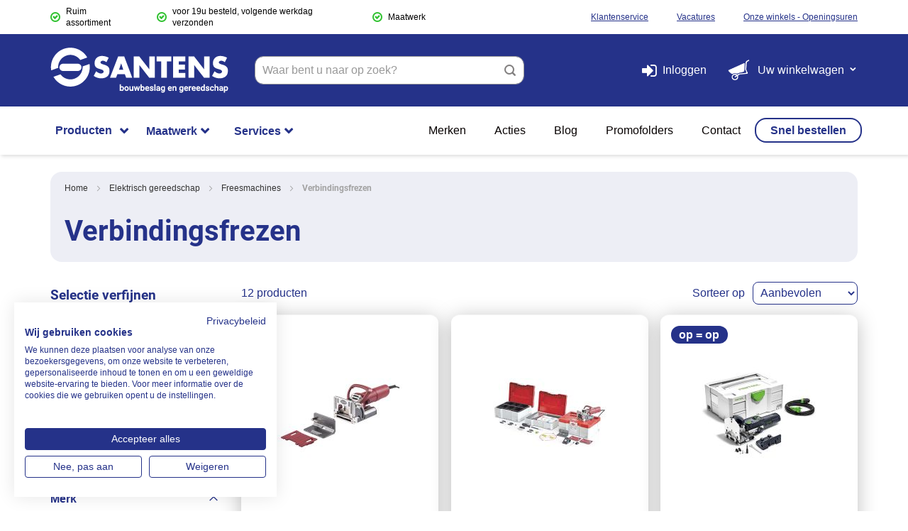

--- FILE ---
content_type: text/html; charset=UTF-8
request_url: https://santens.be/nl/elektrisch-gereedschap/freesmachines/verbindingsfrezen
body_size: 62273
content:
<!doctype html>
<html lang="nl">
    <head >
        <script>
    var LOCALE = 'nl\u002DNL';
    var BASE_URL = 'https\u003A\u002F\u002Fsantens.be\u002Fnl\u002F';
    var require = {
        'baseUrl': 'https\u003A\u002F\u002Fsantens.be\u002Fstatic\u002Fversion1766075957\u002Ffrontend\u002FEwings\u002Fsantens\u002Fnl_NL'
    };</script><script> window.isMagento244AndAbove = 1</script>        <meta charset="utf-8"/>
<meta name="title" content="Verbindingsfrezen online bestellen bij Santens"/>
<meta name="description" content="Verbindingsfrezen online bestellen? Santens is dé partner voor professionals in kwalitatief beslag en gereedschap. Informeer, bestel en krijg al uw producten tijdig geleverd via onze webshop."/>
<meta name="keywords" content="

deurtechniek, bouwbeslag, gereedschap, PBM, werkkledij, meubeltechniek, elektronisch bouwbeslag, raambeslag, elektrisch gereedschap"/>
<meta name="robots" content="INDEX,FOLLOW"/>
<meta name="viewport" content="width=device-width, initial-scale=1, maximum-scale=1.0"/>
<meta name="format-detection" content="telephone=no"/>
<title>Verbindingsfrezen online bestellen bij Santens</title>
<link  rel="stylesheet" type="text/css"  media="all" href="https://santens.be/static/version1766075957/frontend/Ewings/santens/nl_NL/mage/calendar.min.css" />
<link  rel="stylesheet" type="text/css"  media="all" href="https://santens.be/static/version1766075957/frontend/Ewings/santens/nl_NL/css/styles-m.min.css" />
<link  rel="stylesheet" type="text/css"  media="all" href="https://santens.be/static/version1766075957/frontend/Ewings/santens/nl_NL/Amasty_Customform/css/form-builder.min.css" />
<link  rel="stylesheet" type="text/css"  media="all" href="https://santens.be/static/version1766075957/frontend/Ewings/santens/nl_NL/Amasty_Customform/css/form-render.min.css" />
<link  rel="stylesheet" type="text/css"  media="all" href="https://santens.be/static/version1766075957/frontend/Ewings/santens/nl_NL/Amasty_Label/vendor/tooltipster/css/tooltipster.min.css" />
<link  rel="stylesheet" type="text/css"  media="all" href="https://santens.be/static/version1766075957/frontend/Ewings/santens/nl_NL/Amasty_Base/vendor/slick/amslick.min.css" />
<link  rel="stylesheet" type="text/css"  media="all" href="https://santens.be/static/version1766075957/frontend/Ewings/santens/nl_NL/Tweakwise_Magento2Tweakwise/css/style.min.css" />
<link  rel="stylesheet" type="text/css"  media="all" href="https://santens.be/static/version1766075957/frontend/Ewings/santens/nl_NL/Magefan_Blog/css/blog-m.min.css" />
<link  rel="stylesheet" type="text/css"  media="all" href="https://santens.be/static/version1766075957/frontend/Ewings/santens/nl_NL/Magefan_Blog/css/blog-new.min.css" />
<link  rel="stylesheet" type="text/css"  media="all" href="https://santens.be/static/version1766075957/frontend/Ewings/santens/nl_NL/Magefan_Blog/css/blog-custom.min.css" />
<link  rel="stylesheet" type="text/css"  media="screen and (min-width: 768px)" href="https://santens.be/static/version1766075957/frontend/Ewings/santens/nl_NL/css/styles-l.min.css" />

<link  rel="stylesheet" type="text/css"  rel="stylesheet" type="text/css" href="https://santens.be/static/version1766075957/frontend/Ewings/santens/nl_NL/css/san-cfg.min.css" />
<link  rel="stylesheet" type="text/css"  rel="stylesheet" type="text/css" href="https://santens.be/static/version1766075957/frontend/Ewings/santens/nl_NL/css/styles.min.css" />
<link  rel="stylesheet" type="text/css"  rel="stylesheet" type="text/css" href="https://santens.be/static/version1766075957/frontend/Ewings/santens/nl_NL/css/styles-Q.min.css" />
<link  rel="stylesheet" type="text/css"  rel="stylesheet" type="text/css" href="https://santens.be/static/version1766075957/frontend/Ewings/santens/nl_NL/css/styles-Y.min.css" />
<link  rel="stylesheet" type="text/css"  rel="stylesheet" type="text/css" href="https://santens.be/static/version1766075957/frontend/Ewings/santens/nl_NL/css/styles-K.min.css" />
<script  type="text/javascript"  src="https://santens.be/static/version1766075957/_cache/merged/a4447d8a0a2e56fedba026d0242a512f.min.js"></script>
<link  rel="canonical" href="https://santens.be/nl/elektrisch-gereedschap/freesmachines/verbindingsfrezen" />
<link  rel="alternate" hreflang="nl-BE" href="https://santens.be/nl/elektrisch-gereedschap/freesmachines/verbindingsfrezen" />
<link  rel="icon" type="image/x-icon" href="https://santens.be/media/favicon/websites/1/logo-santens-s-blue.png" />
<link  rel="shortcut icon" type="image/x-icon" href="https://santens.be/media/favicon/websites/1/logo-santens-s-blue.png" />
<script src="https://consent.cookiefirst.com/sites/santens.be-2b6be538-19b4-4d4c-9645-f1ba77fb4ba2/consent.js" async></script>
<script type="text/javascript">var poptinAfterPageLoad = 'noConflict';</script>
<script id="pixel-script-poptin" src="https://cdn.popt.in/pixel.js?id=c2235fbecea1f" async="true"></script>


<script>
 (function(l,e,a,d,i,n,f,o){if(!l[i]){l.GlobalLeadinfoNamespace=l.GlobalLeadinfoNamespace||[];
 l.GlobalLeadinfoNamespace.push(i);l[i]=function(){(l[i].q=l[i].q||[]).push(arguments)};l[i].t=l[i].t||n;
 l[i].q=l[i].q||[];o=e.createElement(a);f=e.getElementsByTagName(a)[0];o.async=1;o.src=d;f.parentNode.insertBefore(o,f);}
 }(window,document,'script','https://cdn.leadinfo.net/ping.js','leadinfo','LI-65B0E4D208E79'));
</script>

<link rel="stylesheet" type="text/css" href="/pub/media/styles/styles.css?1732527167" />
<!-- <link rel="stylesheet" type="text/css" href="/pub/media/styles/styles-Q.css?1704710878" /> -->
<!-- <link rel="stylesheet" type="text/css" href="/pub/media/styles/styles-Y.css?1704710878" /> -->
<!-- <link rel="stylesheet" type="text/css" href="/pub/media/styles/styles-K.css?1704710878" /> -->
<link rel="preload" as="image" href="/media/wysiwyg/santens-brugge-1920x600.jpg" fetchpriority="high" />
<link rel="preload" as="image" href="/media/wysiwyg/santens-brugge-800x450_2.jpg" fetchpriority="high" />

<script type="text/javascript">
    (function(c,l,a,r,i,t,y){
        c[a]=c[a]||function(){(c[a].q=c[a].q||[]).push(arguments)};
        t=l.createElement(r);t.async=1;t.src="https://www.clarity.ms/tag/"+i;
        y=l.getElementsByTagName(r)[0];y.parentNode.insertBefore(t,y);
    })(window, document, "clarity", "script", "ljnoc95qsb");
</script>

<script src="//code.tidio.co/hgievwjyif0pfb3k07ddahyazbiizpmp.js" async></script>

<script>
    (function(e,t,o,n,p,r,i){e.visitorGlobalObjectAlias=n;e[e.visitorGlobalObjectAlias]=e[e.visitorGlobalObjectAlias]||function(){(e[e.visitorGlobalObjectAlias].q=e[e.visitorGlobalObjectAlias].q||[]).push(arguments)};e[e.visitorGlobalObjectAlias].l=(new Date).getTime();r=t.createElement("script");r.src=o;r.async=true;i=t.getElementsByTagName("script")[0];i.parentNode.insertBefore(r,i)})(window,document,"https://diffuser-cdn.app-us1.com/diffuser/diffuser.js","vgo");
    vgo('setAccount', '226190123');
    vgo('setTrackByDefault', true);

    vgo('process');
</script>        
<script nonce="dGh1aGhpbnVvb2M2c283NHc0cnV5aWVueW00NjRzMzc=">
    window.getWpGA4Cookie = function(name) {
        match = document.cookie.match(new RegExp(name + '=([^;]+)'));
        if (match) return decodeURIComponent(match[1].replace(/\+/g, ' ')) ;
    };

    window.ga4AllowServices = false;

    var isCookieRestrictionModeEnabled = 0,
        currentWebsiteId = 1,
        cookieRestrictionName = 'user_allowed_save_cookie';

    if (isCookieRestrictionModeEnabled) {
        allowedCookies = window.getWpGA4Cookie(cookieRestrictionName);

        if (allowedCookies !== undefined) {
            allowedWebsites = JSON.parse(allowedCookies);

            if (allowedWebsites[currentWebsiteId] === 1) {
                window.ga4AllowServices = true;
            }
        }
    } else {
        window.ga4AllowServices = true;
    }
</script>
    <!-- Google Tag Manager -->
<script nonce="dGh1aGhpbnVvb2M2c283NHc0cnV5aWVueW00NjRzMzc=" > if (window.ga4AllowServices) {(function(w,d,s,l,i){w[l]=w[l]||[];w[l].push({'gtm.start':
new Date().getTime(),event:'gtm.js'});var f=d.getElementsByTagName(s)[0],
j=d.createElement(s),dl=l!='dataLayer'?'&l='+l:'';j.async=true;j.src=
'https://www.googletagmanager.com/gtm.js?id='+i+dl;f.parentNode.insertBefore(j,f);
})(window,document,'script','dataLayer','GTM-WPRHQZVM');} </script>
<!-- End Google Tag Manager -->
        <script nonce="dGh1aGhpbnVvb2M2c283NHc0cnV5aWVueW00NjRzMzc=">
        if (window.ga4AllowServices) {
            window.dataLayer = window.dataLayer || [];
                        var dl4Objects = [{"pageName":"Verbindingsfrezen online bestellen bij Santens","pageType":"category","ecommerce":{"items":[{"item_name":"Groeffreesmachine 'Classic X' in Systainer 3M","item_id":"999994854","price":"609.00","item_category":"Elektrisch gereedschap","item_category2":"Freesmachines","item_category3":"Verbindingsfrezen","item_list_name":"Elektrisch gereedschap\/Freesmachines\/Verbindingsfrezen","item_list_id":"6264","index":1,"currency":"EUR","id":"63556"},{"item_name":"Groeffreesmachine 'Zeta P2' starterset (1050W)","item_id":"414314","price":"1729.00","item_category":"Elektrisch gereedschap","item_category2":"Freesmachines","item_category3":"Verbindingsfrezen","item_list_name":"Elektrisch gereedschap\/Freesmachines\/Verbindingsfrezen","item_list_id":"6264","index":2,"currency":"EUR","id":"63094"},{"item_name":"Deuvelfrees 'Domino DF 500 Q-Plus' in Systainer (420W)","item_id":"187401","price":"1076.57","item_category":"Elektrisch gereedschap","item_category2":"Freesmachines","item_category3":"Verbindingsfrezen","item_list_name":"Elektrisch gereedschap\/Freesmachines\/Verbindingsfrezen","item_list_id":"6264","index":3,"currency":"EUR","id":"62950"},{"item_name":"Deuvelfrees Domino DF 500 Q-Plus - 100Y editie","item_id":"204276","price":"971.59","item_category":"Elektrisch gereedschap","item_category2":"Freesmachines","item_category3":"Verbindingsfrezen","item_list_name":"Elektrisch gereedschap\/Freesmachines\/Verbindingsfrezen","item_list_id":"6264","index":4,"currency":"EUR","id":"94558"},{"item_name":"Lamellenfrees met opbergkoffer (700W)","item_id":"114776","price":"329.00","item_category":"Elektrisch gereedschap","item_category2":"Freesmachines","item_category3":"Verbindingsfrezen","item_list_name":"Elektrisch gereedschap\/Freesmachines\/Verbindingsfrezen","item_list_id":"6264","index":5,"currency":"EUR","id":"62450"},{"item_name":"Deuvelfrees Domino DF 500 RQ-Plus","item_id":"206783","price":"1076.57","item_category":"Elektrisch gereedschap","item_category2":"Freesmachines","item_category3":"Verbindingsfrezen","item_list_name":"Elektrisch gereedschap\/Freesmachines\/Verbindingsfrezen","item_list_id":"6264","index":6,"currency":"EUR","id":"97215"},{"item_name":"Deuvelfrees 'Domino XL DF 700 EQ-Plus' in Systainer (720W)","item_id":"187434","price":"1489.21","item_category":"Elektrisch gereedschap","item_category2":"Freesmachines","item_category3":"Verbindingsfrezen","item_list_name":"Elektrisch gereedschap\/Freesmachines\/Verbindingsfrezen","item_list_id":"6264","index":7,"currency":"EUR","id":"62953"},{"item_name":"Groeffreesmachine 'Zeta P2' HW in systainer 3","item_id":"418682","price":"1252.00","item_category":"Elektrisch gereedschap","item_category2":"Freesmachines","item_category3":"Verbindingsfrezen","item_list_name":"Elektrisch gereedschap\/Freesmachines\/Verbindingsfrezen","item_list_id":"6264","index":8,"currency":"EUR","id":"63207"},{"item_name":"Groeffreesmachine 'Zeta P2 D' set in Systainer 3M (1050W)","item_id":"414315","price":"1330.00","item_category":"Elektrisch gereedschap","item_category2":"Freesmachines","item_category3":"Verbindingsfrezen","item_list_name":"Elektrisch gereedschap\/Freesmachines\/Verbindingsfrezen","item_list_id":"6264","index":9,"currency":"EUR","id":"63095"},{"item_name":"Groeffreesmachine 'Classic X' in karton","item_id":"418684","price":"552.00","item_category":"Elektrisch gereedschap","item_category2":"Freesmachines","item_category3":"Verbindingsfrezen","item_list_name":"Elektrisch gereedschap\/Freesmachines\/Verbindingsfrezen","item_list_id":"6264","index":10,"currency":"EUR","id":"63209"},{"item_name":"Groeffreesmachine 'Top 21' in systainer 3","item_id":"418683","price":"1126.00","item_category":"Elektrisch gereedschap","item_category2":"Freesmachines","item_category3":"Verbindingsfrezen","item_list_name":"Elektrisch gereedschap\/Freesmachines\/Verbindingsfrezen","item_list_id":"6264","index":11,"currency":"EUR","id":"63208"},{"item_name":"Accu groeffreesmachine 'Classic X' in karton (Naakt)","item_id":"418685","price":"552.00","item_category":"Elektrisch gereedschap","item_category2":"Freesmachines","item_category3":"Verbindingsfrezen","item_list_name":"Elektrisch gereedschap\/Freesmachines\/Verbindingsfrezen","item_list_id":"6264","index":12,"currency":"EUR","id":"63210"}]},"event":"view_item_list"}];
            for (var i in dl4Objects) {
                window.dataLayer.push({ecommerce: null});
                window.dataLayer.push(dl4Objects[i]);
            }
                        var wpGA4Cookies = ['wp_ga4_user_id','wp_ga4_customerGroup'];
            wpGA4Cookies.map(function (cookieName) {
                var cookieValue = window.getWpGA4Cookie(cookieName);
                if (cookieValue) {
                    var dl4Object = {};
                    dl4Object[cookieName.replace('wp_ga4_', '')] = cookieValue;
                    window.dataLayer.push(dl4Object);
                }
            });
        }
    </script>
    <script type="text/x-magento-init">
        {
            "*": {
                "Magento_PageCache/js/form-key-provider": {
                    "isPaginationCacheEnabled":
                        0                }
            }
        }
    </script>
<script>
    window.ewingsGlobalVariables = {"showFreeItemCountInMinicart":false};
</script>

    <script>
        require.config({
            'map': {
                '*': {
                    'js-translation.json': 'https://santens.be/media/phpro_translations/Ewings/santens/nl_NL/1761734297translation.json',
                }
            }
        });
    </script>

<meta property="og:type" content="product.group"/>
<meta property="og:title" content="Verbindingsfrezen&#x20;online&#x20;bestellen&#x20;bij&#x20;Santens"/>
<meta property="og:description" content="Verbindingsfrezen&#x20;online&#x20;bestellen&#x3F;&#x20;Santens&#x20;is&#x20;d&#xE9;&#x20;partner&#x20;voor&#x20;professionals&#x20;in&#x20;kwalitatief&#x20;beslag&#x20;en&#x20;gereedschap.&#x20;Informeer,&#x20;bestel&#x20;en&#x20;krijg&#x20;al&#x20;uw&#x20;producten&#x20;tijdig&#x20;geleverd&#x20;via&#x20;onze&#x20;webshop."/>
<meta property="og:url" content="https://santens.be/nl/elektrisch-gereedschap/freesmachines/verbindingsfrezen"/>
<meta property="og:site_name" content="Santens"/>
<meta property="og:image" content="https://santens.be/media/og_image/default/santens-logo.png"/>
<meta property="og:image:width" content="251"/>
<meta property="og:image:height" content="64"/>
<script type="application/ld+json">{"@context":"http:\/\/schema.org","@type":"WebSite","url":"https:\/\/santens.be\/","name":"Santens","about":"De partner voor professionals in kwalitatief beslag en gereedschap. Informeer, bestel en krijg al uw producten tijdig geleverd via onze webshop."}</script><script type="application/ld+json">{"@context":"http:\/\/schema.org","@type":"LocalBusiness","@id":"https:\/\/santens.be\/","name":"Santens","description":"De partner voor professionals in kwalitatief beslag en gereedschap. Informeer, bestel en krijg al uw producten tijdig geleverd via onze webshop.","telephone":"092180000","email":"info@santens.be","address":{"@type":"PostalAddress","addressCountry":"","addressLocality":"Merelbeke","addressRegion":"Oost-Vlaanderen","streetAddress":"Fraterstraat 115","postalCode":"9820"},"sameAs":[["https:\/\/www.facebook.com\/SantensBouwbeslagGereedschap","https:\/\/www.instagram.com\/santensgroep\/","https:\/\/www.linkedin.com\/company\/santensgroep\/","https:\/\/www.youtube.com\/@santensgroep993","https:\/\/vimeo.com\/user199023526"]],"image":"https:\/\/santens.be\/media\/seller_image\/default\/santens-logo.png","url":"https:\/\/santens.be\/"}</script><script type="application/ld+json">{"@context":"http:\/\/schema.org","@type":"BreadcrumbList","itemListElement":[{"@type":"ListItem","item":{"@id":"https:\/\/santens.be\/nl\/elektrisch-gereedschap","name":"Elektrisch gereedschap"},"position":1},{"@type":"ListItem","item":{"@id":"https:\/\/santens.be\/nl\/elektrisch-gereedschap\/freesmachines","name":"Freesmachines"},"position":2},{"@type":"ListItem","item":{"@id":"https:\/\/santens.be\/nl\/elektrisch-gereedschap\/freesmachines\/verbindingsfrezen","name":"Verbindingsfrezen"},"position":3}]}</script>    
<script type="application/ld+json">{"@context":"http:\/\/schema.org\/","@type":"WebPage","url":"https:\/\/santens.be\/nl\/elektrisch-gereedschap\/freesmachines\/verbindingsfrezen","mainEntity":{"@context":"http:\/\/schema.org","@type":"OfferCatalog","name":"Verbindingsfrezen","url":"https:\/\/santens.be\/nl\/elektrisch-gereedschap\/freesmachines\/verbindingsfrezen","numberOfItems":12,"itemListElement":[]},"speakable":{"@type":"SpeakableSpecification","cssSelector":[".category-description"],"xpath":["\/html\/head\/title"]}}</script></head>
    <body data-container="body"
          data-mage-init='{"loaderAjax": {}, "loader": { "icon": "https://santens.be/static/version1766075957/frontend/Ewings/santens/nl_NL/images/loader-2.gif"}}'
        class="base nl page-with-filter page-products categorypath-elektrisch-gereedschap-freesmachines-verbindingsfrezen category-verbindingsfrezen catalog-category-view page-layout-2columns-left" id="html-body">
        <!-- Google Tag Manager (noscript) -->
<noscript><iframe src="https://www.googletagmanager.com/ns.html?id=GTM-WPRHQZVM"
height="0" width="0" style="display:none;visibility:hidden"></iframe></noscript>
<!-- End Google Tag Manager (noscript) -->
<script type="text/x-magento-init">
    {
        "*": {
            "Magento_PageBuilder/js/widget-initializer": {
                "config": {"[data-content-type=\"slider\"][data-appearance=\"default\"]":{"Magento_PageBuilder\/js\/content-type\/slider\/appearance\/default\/widget":false},"[data-content-type=\"map\"]":{"Magento_PageBuilder\/js\/content-type\/map\/appearance\/default\/widget":false},"[data-content-type=\"row\"]":{"Magento_PageBuilder\/js\/content-type\/row\/appearance\/default\/widget":false},"[data-content-type=\"tabs\"]":{"Magento_PageBuilder\/js\/content-type\/tabs\/appearance\/default\/widget":false},"[data-content-type=\"slide\"]":{"Magento_PageBuilder\/js\/content-type\/slide\/appearance\/default\/widget":{"buttonSelector":".pagebuilder-slide-button","showOverlay":"hover","dataRole":"slide"}},"[data-content-type=\"banner\"]":{"Magento_PageBuilder\/js\/content-type\/banner\/appearance\/default\/widget":{"buttonSelector":".pagebuilder-banner-button","showOverlay":"hover","dataRole":"banner"}},"[data-content-type=\"buttons\"]":{"Magento_PageBuilder\/js\/content-type\/buttons\/appearance\/inline\/widget":false},"[data-content-type=\"products\"][data-appearance=\"carousel\"]":{"Magento_PageBuilder\/js\/content-type\/products\/appearance\/carousel\/widget":false}},
                "breakpoints": {"desktop":{"label":"Desktop","stage":true,"default":true,"class":"desktop-switcher","icon":"Magento_PageBuilder::css\/images\/switcher\/switcher-desktop.svg","conditions":{"min-width":"1024px"},"options":{"products":{"default":{"slidesToShow":"5"}}}},"tablet":{"conditions":{"max-width":"1024px","min-width":"768px"},"options":{"products":{"default":{"slidesToShow":"4"},"continuous":{"slidesToShow":"3"}}}},"mobile":{"label":"Mobile","stage":true,"class":"mobile-switcher","icon":"Magento_PageBuilder::css\/images\/switcher\/switcher-mobile.svg","media":"only screen and (max-width: 768px)","conditions":{"max-width":"768px","min-width":"640px"},"options":{"products":{"default":{"slidesToShow":"3"}}}},"mobile-small":{"conditions":{"max-width":"640px"},"options":{"products":{"default":{"slidesToShow":"2"},"continuous":{"slidesToShow":"1"}}}}}            }
        }
    }
</script>

<div class="cookie-status-message" id="cookie-status">
    The store will not work correctly in the case when cookies are disabled.</div>
<script type="text&#x2F;javascript">document.querySelector("#cookie-status").style.display = "none";</script>
<script type="text/x-magento-init">
    {
        "*": {
            "cookieStatus": {}
        }
    }
</script>

<script type="text/x-magento-init">
    {
        "*": {
            "mage/cookies": {
                "expires": null,
                "path": "\u002F",
                "domain": ".santens.be",
                "secure": true,
                "lifetime": "14400"
            }
        }
    }
</script>
    <noscript>
        <div class="message global noscript">
            <div class="content">
                <p>
                    <strong>JavaScript lijkt te zijn uitgeschakeld in uw browser.</strong>
                    <span>
                        Voor de beste gebruikerservaring, zorg ervoor dat javascript ingeschakeld is voor uw browser.                    </span>
                </p>
            </div>
        </div>
    </noscript>

<script>
    window.cookiesConfig = window.cookiesConfig || {};
    window.cookiesConfig.secure = true;
</script><script>    require.config({
        map: {
            '*': {
                wysiwygAdapter: 'mage/adminhtml/wysiwyg/tiny_mce/tinymceAdapter'
            }
        }
    });</script><script>    require.config({
        paths: {
            googleMaps: 'https\u003A\u002F\u002Fmaps.googleapis.com\u002Fmaps\u002Fapi\u002Fjs\u003Fv\u003D3\u0026key\u003D'
        },
        config: {
            'Magento_PageBuilder/js/utils/map': {
                style: '',
            },
            'Magento_PageBuilder/js/content-type/map/preview': {
                apiKey: '',
                apiKeyErrorMessage: 'You\u0020must\u0020provide\u0020a\u0020valid\u0020\u003Ca\u0020href\u003D\u0027https\u003A\u002F\u002Fsantens.be\u002Fnl\u002Fadminhtml\u002Fsystem_config\u002Fedit\u002Fsection\u002Fcms\u002F\u0023cms_pagebuilder\u0027\u0020target\u003D\u0027_blank\u0027\u003EGoogle\u0020Maps\u0020API\u0020key\u003C\u002Fa\u003E\u0020to\u0020use\u0020a\u0020map.'
            },
            'Magento_PageBuilder/js/form/element/map': {
                apiKey: '',
                apiKeyErrorMessage: 'You\u0020must\u0020provide\u0020a\u0020valid\u0020\u003Ca\u0020href\u003D\u0027https\u003A\u002F\u002Fsantens.be\u002Fnl\u002Fadminhtml\u002Fsystem_config\u002Fedit\u002Fsection\u002Fcms\u002F\u0023cms_pagebuilder\u0027\u0020target\u003D\u0027_blank\u0027\u003EGoogle\u0020Maps\u0020API\u0020key\u003C\u002Fa\u003E\u0020to\u0020use\u0020a\u0020map.'
            },
        }
    });</script><script>
    require.config({
        shim: {
            'Magento_PageBuilder/js/utils/map': {
                deps: ['googleMaps']
            }
        }
    });</script>
    <script>
        require([
            'Amasty_InvisibleCaptcha/js/model/am-recaptcha',
    ], function (amRecaptchaModel) {
            amRecaptchaModel.setConfig({
                "formsToProtect": "form\u005Baction\u002A\u003D\u0022customer\u002Faccount\u002FloginPost\u0022\u005D,form\u005Baction\u002A\u003D\u0022newsletter\u002Fsubscriber\u002Fnew\u0022\u005D,form\u005Baction\u002A\u003D\u0022contact\u002Findex\u002Fpost\u0022\u005D,form\u005Baction\u002A\u003D\u0022customer\u002Faccount\u002Fforgotpasswordpost\u0022\u005D,form\u005Baction\u002A\u003D\u0022customer\u002Faccount\u002Fresetpasswordpost\u0022\u005D,form\u005Baction\u002A\u003D\u0022checkout_payment_captcha\u0022\u005D,form\u005Baction\u002A\u003D\u0022customer\u002Faccount\u002FeditPost\u0022\u005D,form\u005Baction\u002A\u003D\u0022amasty_customform\u002Fform\u002Fsubmit\u0022\u005D",
                "isEnabledOnPayments": "1",
                "checkoutRecaptchaValidateUrl": "https://santens.be/nl/amcapthca/checkout/validate/",
                "invisibleCaptchaCustomForm": "1",
                "recaptchaConfig": {
                    "lang": "",
                    "theme": "light",
                    "badge": "bottomright",
                    "sitekey": "6Lf7UfcqAAAAAKMn6d5PWjlnlGJ-6TF9Gr6DLZD6",
                    "size": "invisible",
                    "isInvisible": true                },
                "reCaptchaErrorMessage": "Prove you are not a robot"
            })
    });
    </script>
    <script>
        // Fix to prevent 'no reCaptcha Token' error while slow site loading.
        // Submit button should catch am-captcha.js initialization8 first
        (function () {
            if (document.readyState === 'loading') {
                document.addEventListener('DOMContentLoaded', onReadyStateListener);
            } else {
                onReadyState();
            }

            function onReadyStateListener() {
                onReadyState();
            }

            function onReadyState (formsOnPage) {
                if (typeof formsOnPage === 'undefined') {
                    let formsToProtect = "form\u005Baction\u002A\u003D\u0022customer\u002Faccount\u002FloginPost\u0022\u005D,form\u005Baction\u002A\u003D\u0022newsletter\u002Fsubscriber\u002Fnew\u0022\u005D,form\u005Baction\u002A\u003D\u0022contact\u002Findex\u002Fpost\u0022\u005D,form\u005Baction\u002A\u003D\u0022customer\u002Faccount\u002Fforgotpasswordpost\u0022\u005D,form\u005Baction\u002A\u003D\u0022customer\u002Faccount\u002Fresetpasswordpost\u0022\u005D,form\u005Baction\u002A\u003D\u0022checkout_payment_captcha\u0022\u005D,form\u005Baction\u002A\u003D\u0022customer\u002Faccount\u002FeditPost\u0022\u005D,form\u005Baction\u002A\u003D\u0022amasty_customform\u002Fform\u002Fsubmit\u0022\u005D";
                    let forms = formsToProtect.split(',');

                    formsOnPage = [];
                    forms.forEach(form => {
                        let existingForm = form ? document.querySelectorAll(form) : [];

                        if (existingForm.length) {
                            formsOnPage.push(existingForm);
                        }
                    })
                }

                formsOnPage.forEach(form => {
                    let submit = form[0].querySelector('[type="submit"]');
                    if (submit) {
                        let isAlreadyDisabled = submit.getAttribute('disabled');

                        if (!isAlreadyDisabled) {
                            submit.setAttribute('disabled', true);
                            submit.setAttribute('am-captcha-protect', true);
                        }
                    }
                })
            }

                            window.addEventListener('amform-elements-rendered', function (event) {
                    onReadyState([event.detail.form]);
                });
                window.addEventListener('am-recaptcha-submit-event', function (event) {
                    onReadyState([event.detail.form]);
                });
                    })();
    </script>
<div class="widget block block-static-block">
    </div>
<div class="widget block block-static-block">
    </div>
<div class="page-wrapper"><div id="header-container" class="header-container header-mobile page-header"  >
<div id="top" class="header-container2">
<div class="header-container3">

        <!-- Part of the header displayed only in mobile mode -->
    <div class="header-m-container">

        <div class="header-m-top-container">
            <div class="header-m-top header container clearer">
                <div class="inner-container">

                    <div class="widget block block-static-block">
    <style>#html-body [data-pb-style=T4W59IF]{justify-content:flex-start;display:flex;flex-direction:column;background-position:left top;background-size:cover;background-repeat:no-repeat;background-attachment:scroll}#html-body [data-pb-style=NTHI53P]{min-height:20px}#html-body [data-pb-style=O8TCLUS]{background-position:left top;background-size:cover;background-repeat:no-repeat;text-align:center;min-height:20px}#html-body [data-pb-style=S3LNG08]{min-height:20px;background-color:transparent}#html-body [data-pb-style=YCHGXLF]{background-position:left top;background-size:cover;background-repeat:no-repeat;text-align:center;min-height:20px}#html-body [data-pb-style=Q842QCQ]{min-height:20px;background-color:transparent}#html-body [data-pb-style=IGM73B8]{background-position:left top;background-size:cover;background-repeat:no-repeat;text-align:center;min-height:20px}#html-body [data-pb-style=FT34OOR]{min-height:20px;background-color:transparent}</style><div data-content-type="row" data-appearance="full-width" data-enable-parallax="0" data-parallax-speed="0.5" data-background-images="{}" data-background-type="image" data-video-loop="true" data-video-play-only-visible="true" data-video-lazy-load="true" data-video-fallback-src="" data-element="main" data-pb-style="T4W59IF"><div class="row-full-width-inner" data-element="inner"><div class="pagebuilder-slider" data-content-type="slider" data-appearance="default" data-autoplay="true" data-autoplay-speed="4000" data-fade="false" data-infinite-loop="true" data-show-arrows="false" data-show-dots="false" data-element="main" data-pb-style="NTHI53P"><div data-content-type="slide" data-slide-name="" data-appearance="poster" data-show-button="never" data-show-overlay="never" data-element="main"><div data-element="empty_link"><div class="pagebuilder-slide-wrapper" data-background-images="{}" data-background-type="image" data-video-loop="true" data-video-play-only-visible="true" data-video-lazy-load="true" data-video-fallback-src="" data-element="wrapper" data-pb-style="O8TCLUS"><div class="pagebuilder-overlay pagebuilder-poster-overlay" data-overlay-color="" aria-label="" title="" data-element="overlay" data-pb-style="S3LNG08"><div class="pagebuilder-poster-content"><div data-element="content"><div>Ruim assortiment</div></div></div></div></div></div></div><div data-content-type="slide" data-slide-name="" data-appearance="poster" data-show-button="never" data-show-overlay="never" data-element="main"><div data-element="empty_link"><div class="pagebuilder-slide-wrapper" data-background-images="{}" data-background-type="image" data-video-loop="true" data-video-play-only-visible="true" data-video-lazy-load="true" data-video-fallback-src="" data-element="wrapper" data-pb-style="YCHGXLF"><div class="pagebuilder-overlay pagebuilder-poster-overlay" data-overlay-color="" aria-label="" title="" data-element="overlay" data-pb-style="Q842QCQ"><div class="pagebuilder-poster-content"><div data-element="content"><div>voor 19u besteld, volgende werkdag verzonden</div></div></div></div></div></div></div><div data-content-type="slide" data-slide-name="" data-appearance="poster" data-show-button="never" data-show-overlay="never" data-element="main"><div data-element="empty_link"><div class="pagebuilder-slide-wrapper" data-background-images="{}" data-background-type="image" data-video-loop="true" data-video-play-only-visible="true" data-video-lazy-load="true" data-video-fallback-src="" data-element="wrapper" data-pb-style="IGM73B8"><div class="pagebuilder-overlay pagebuilder-poster-overlay" data-overlay-color="" aria-label="" title="" data-element="overlay" data-pb-style="FT34OOR"><div class="pagebuilder-poster-content"><div data-element="content"><div>Maatwerk</div></div></div></div></div></div></div></div></div></div></div>

                                                                                        
                </div> <!-- end: inner-container -->
            </div> <!-- end: header-m-top -->
        </div> <!-- end: header-m-top-container -->

        <div class="header-m-primary-container">
            <div class="header-m-primary header container">
                <div class="inner-container">

                    
                    <!-- Mobile logo -->
                    <div class="logo-wrapper--mobile">
                        <a class="logo" href="https://santens.be/nl/" title="Santens bouwbeslag en gereedschap logo">
    <strong>Santens bouwbeslag en gereedschap logo</strong>
    <img src="https://santens.be/media/logo/websites/1/SANTENS_LOGO_BASELINE_WHITE.png"
         alt="Santens bouwbeslag en gereedschap logo"
    />
</a>
                    </div>
                    <div class="clearer after-mobile-logo"></div>

                    <!-- Skip links -->
                    <div id="skip-links" class="skip-links-wrapper skip-links--4">

                                                    <div data-skiptarget="#header-nav" class="skip-link skip-nav">
                                <span class="icon ic ic-menu"></span>
                                <span class="label">Producten</span>
                            </div>
                        
                                                    <div data-skiptarget="#header-search" class="skip-link skip-search">
                                <span class="icon ic ic-search"></span>
                                <span class="label">Zoeken</span>
                            </div>
                        
                                                    <div data-skiptarget="#header-account" class="skip-link skip-account">
                                <span class="icon ic ic-user"></span>
                                <span class="label">Mijn account</span>
                            </div>
                        
                        
                        
                                                                            <div id="mini-cart-marker-mobile"></div>
                            <div data-block="minicart" class="minicart-wrapper mini-cart dropdown-block filled-heading" id="minicart">
        <div data-skiptarget="#header-cart" class="mini-cart-heading dropdown-heading skip-link skip-cart action showcart counter-over-" data-bind="scope: 'minicart_content'">
        <span class="inner-heading">
            <span class="icon ic ic-bag8" style="font-size: 20px;"></span>
            <span class="counter qty empty ic ic-char ib ib-size-s ib-rounded"
                  data-bind="css: { empty: !!getCartParam('summary_count') == false }, blockLoader: isLoading">
                <span class="counter-number"><!-- ko text: getCartParam('summary_count') --><!-- /ko --></span>
                <span class="counter-label">
                <!-- ko if: getCartParam('summary_count') -->
                    <!-- ko text: getCartParam('summary_count') --><!-- /ko -->
                    <!-- ko i18n: 'items' --><!-- /ko -->
                <!-- /ko -->
                </span>
            </span>
            <span class="label">Uw winkelwagen</span>
            <span class="caret"></span>
        </span>
    </div>
            <div id="header-cart" class="mini-cart-content dropdown-content skip-content skip-content--style block-cart block block-minicart empty"
            data-role="dropdownDialog"
            data-mage-init='{"dropdownDialog":{
                "triggerEvent": "click mouseenter",
                "appendTo": "[data-block=minicart]",
                "triggerTarget": ".showcart",
                "timeout": "200",
                "closeOnMouseLeave": true,
                "closeOnEscape": true,
                "parentClass": "active open",
                "buttons": []}}'>
            <div id="minicart-content-wrapper" data-bind="scope: 'minicart_content'">
                <!-- ko template: getTemplate() --><!-- /ko -->
            </div>
                    </div>
        <script>
        window.checkout = {"shoppingCartUrl":"https:\/\/santens.be\/nl\/checkout\/cart\/","checkoutUrl":"https:\/\/santens.be\/nl\/onestepcheckout\/","updateItemQtyUrl":"https:\/\/santens.be\/nl\/checkout\/sidebar\/updateItemQty\/","removeItemUrl":"https:\/\/santens.be\/nl\/checkout\/sidebar\/removeItem\/","imageTemplate":"Magento_Catalog\/product\/image_with_borders","baseUrl":"https:\/\/santens.be\/nl\/","minicartMaxItemsVisible":5,"websiteId":"1","maxItemsToDisplay":20,"storeId":"1","storeGroupId":"1","customerLoginUrl":"https:\/\/santens.be\/nl\/customer\/account\/login\/referer\/aHR0cHM6Ly9zYW50ZW5zLmJlL25sL2VsZWt0cmlzY2gtZ2VyZWVkc2NoYXAvZnJlZXNtYWNoaW5lcy92ZXJiaW5kaW5nc2ZyZXplbg%2C%2C\/","isRedirectRequired":false,"autocomplete":"off","captcha":{"user_login":{"isCaseSensitive":false,"imageHeight":50,"imageSrc":"","refreshUrl":"https:\/\/santens.be\/nl\/captcha\/refresh\/","isRequired":false,"timestamp":1768693199}}};
    </script>
    <script type="text/x-magento-init">
    {
        "[data-block='minicart']": {
            "Magento_Ui/js/core/app": {"components":{"minicart_content":{"children":{"subtotal.container":{"children":{"subtotal":{"children":{"subtotal.totals":{"config":{"display_cart_subtotal_incl_tax":0,"display_cart_subtotal_excl_tax":1,"template":"Magento_Tax\/checkout\/minicart\/subtotal\/totals"},"children":{"subtotal.totals.msrp":{"component":"Magento_Msrp\/js\/view\/checkout\/minicart\/subtotal\/totals","config":{"displayArea":"minicart-subtotal-hidden","template":"Magento_Msrp\/checkout\/minicart\/subtotal\/totals"}}},"component":"Magento_Tax\/js\/view\/checkout\/minicart\/subtotal\/totals"}},"component":"uiComponent","config":{"template":"Magento_Checkout\/minicart\/subtotal"}}},"component":"uiComponent","config":{"displayArea":"subtotalContainer"}},"item.renderer":{"component":"Magento_Checkout\/js\/view\/cart-item-renderer","config":{"displayArea":"defaultRenderer","template":"Magento_Checkout\/minicart\/item\/default"},"children":{"item.image":{"component":"Magento_Catalog\/js\/view\/image","config":{"template":"Magento_Catalog\/product\/image","displayArea":"itemImage"}},"checkout.cart.item.price.sidebar":{"component":"uiComponent","config":{"template":"Ewings_Catalog\/minicart\/item\/price","displayArea":"priceSidebar"}}}},"extra_info":{"component":"uiComponent","config":{"displayArea":"extraInfo"}},"promotion":{"component":"uiComponent","config":{"displayArea":"promotion"}}},"config":{"itemRenderer":{"default":"defaultRenderer","simple":"defaultRenderer","virtual":"defaultRenderer"},"template":"Magento_Checkout\/minicart\/content"},"component":"Magento_Checkout\/js\/view\/minicart"}},"types":[]}        },
        "*": {
            "Magento_Ui/js/block-loader": "https://santens.be/static/version1766075957/frontend/Ewings/santens/nl_NL/images/loader-1.gif"
        }
    }
    </script>
    <script type="text/javascript">
        //<![CDATA[
        requirejs(['jquery'], function(jQuery) {
            jQuery(function($) {
                // If header is in mobile mode, remove "display: block". See #10.
                $(document).on('dropdowndialogcreate', function(event) {
                    if ($('#header-container').hasClass('header-mobile'))
                    {
                        $('#header-cart').css('display', '');
                    }
                });
                $(document).on('dropdowndialogbeforeclose', function(event) {
                    $('#header-cart').data('mage-dropdownDialog').opener = $(document.body); // See #5
                });
            });
        }); //end: requirejs
        //]]>
    </script>
</div>
                        
                                                    <div id="header-nav" class="skip-content skip-content--style">
                                <div id="nav-marker-mobile"></div>
                            </div>

                                                    <div id="search-marker-mobile"></div>
                            <div id="header-search" class="skip-content skip-content--style">
<div id="block-search" class="block block-search search-wrapper">     <div class="block block-title"><strong>Zoeken</strong></div>
    <div class="block block-content">
        <form class="form minisearch" id="search_mini_form" action="https://santens.be/nl/catalogsearch/result/" method="get">
            <div class="field search">
                                <div class="control">
                    <input id="search"
                           data-mage-init='{"quickSearch":{
                                "formSelector":"#search_mini_form",
                                "url":"https://santens.be/nl/search/ajax/suggest/",
                                "destinationSelector":"#search_autocomplete"}
                           }'
                           type="text"
                           name="q"
                           value=""
                           placeholder="Waar bent u naar op zoek?"
                           class="input-text"
                           maxlength="128"
                           role="combobox"
                           aria-haspopup="false"
                           aria-autocomplete="both"
                           autocomplete="off"/>
                    <div id="search_autocomplete" class="search-autocomplete"></div>
                    <script
    id="autocomplete-item-template"
    type="text/x-magento-template"
    data-url="https://santens.be/nl/search/ajax/suggest/cid/6264/">
    <% if (data.type === 'product') { %>
        <li
            class="<%- data.row_class %> product-item"
            id="qs-option-<%- data.index %>"
            data-url="<%- data.url %>"
            role="option">
            <% if (data.image) { %>
                <img class="qs-option-image" src="<%- data.image %>" alt="<%- data.title %>">
            <% } %>

            <div class="qs-option-info-container">
                <span class="qs-option-name"><%= data.title %></span>

                <div class="price-box">
                    <% if (Math.abs(data.final_price - data.price) < 0.0001) { %>
                        <span class="price-container">
                            <span class="price-wrapper">
                                <span class="price"><%= autocompleteFormatPrice(data.price) %></span>
                            </span>
                        </span>
                    <% } else { %>
                        <span class="special-price">
                            <span class="price-container">
                                <span class="price-label">Special Price</span>
                                <span class="price-wrapper">
                                    <span class="price"><%= autocompleteFormatPrice(data.final_price) %></span>
                                </span>
                            </span>
                        </span>

                        <span class="old-price sly-old-price">
                            <span class="price-container">
                                <span class="price-label">Regular Price</span>
                                <span class="price-wrapper">
                                    <span class="price"><%= autocompleteFormatPrice(data.price) %></span>
                                </span>
                            </span>
                        </span>
                    <% } %>
                </div>
            </div>
        </li>
    <% } else if (data.type === 'suggestion') { %>
        <li class="<%- data.row_class %>" id="qs-option-<%- data.index %>" role="option">
            <span class="qs-option-name"><%= data.title %></span>
            <span aria-hidden="true" class="amount"><%- data.num_results %></span>
        </li>
    <% } else if (data.type === 'suggestion_group') { %>
        <li class="<%- data.row_class %> qs-suggestion-heading" id="qs-option-<%- data.index %>" role="option">
            <span class="qs-option-name"><%= data.title %></span>
            <span aria-hidden="true" class="amount"><%- data.num_results %></span>
        </li>
        <% _.each (data.suggestions, function (suggestion, index) { %>
            <li class="<%- suggestion.row_class %> qs-suggestion-item"
                id="qs-option-<%- data.index %>-<%- index %>"
                <% if (suggestion.url) { %>
                    data-url="<%- suggestion.url %>"
                <% } %>
                role="option"
            >
                <span class="qs-option-name"><%= suggestion.title %></span>
            </li>
        <% }); %>
    <% } %>
</script>
<script type="text/javascript">
    require(['Magento_Catalog/js/price-utils'], function(priceUtils){
        window['autocompleteFormatPrice'] = function(price) {
            return priceUtils.formatPrice(price, {"pattern":"\u20ac\u00a0%s","precision":2,"requiredPrecision":2,"decimalSymbol":",","groupSymbol":".","groupLength":3,"integerRequired":false});
        };
    });
</script>
                </div>
            </div>
            <div class="actions">
                <button id="action-search" type="submit"
                        title="Zoeken"
                        class="action search">
                    <span class="icon ic ic-search ib ib-square ib-hover"></span>
                </button>
            </div>
        </form>
    </div>
</div> <!-- end: block-search -->
</div>
                        
                                                    <div id="account-links-marker-mobile"></div>
                                <div id="header-account" class="account-links top-links links-wrapper-separators-left skip-content skip-content--style">
        <ul class="header links"><li><a href="https://santens.be/nl/customer/account/" id="idtk6DKyPh" >Mijn account</a></li><li><a href="https://santens.be/nl/aw_rl/rlist/" id="idQsFfhqmU" >Mijn bestellijsten</a></li><li class="link authorization-link" data-label="of">
    <a href="https://santens.be/nl/customer/account/login/referer/aHR0cHM6Ly9zYW50ZW5zLmJlL25sL2VsZWt0cmlzY2gtZ2VyZWVkc2NoYXAvZnJlZXNtYWNoaW5lcy92ZXJiaW5kaW5nc2ZyZXplbg%2C%2C/"        >Inloggen</a>
</li>
<li><a href="https://santens.be/nl/customer/account/create/" id="idBFbsgId7" >Account aanmaken</a></li></ul>    </div>
                        
                        
                            <div class="skip-links-clearer clearer"></div>

                    </div> <!-- end: skip-links-wrapper -->

                </div> <!-- end: inner-container -->
            </div> <!-- end: header-m-primary -->
        </div> <!-- end: header-m-primary-container -->

    </div> <!-- end: header-m-container -->
    
    <!-- Part of the header displayed only in regular mode -->
    <div class="header-top-container">
        <div class="header-top header container clearer">
            <div class="inner-container">

                <a class="action skip contentarea"
   href="#contentarea">
    <span>
        Ga naar de inhoud    </span>
</a>

                                
                <div class="left-column">

                    
                    
                                            <div class="item item-left"><style>#html-body [data-pb-style=F7I1WJT],#html-body [data-pb-style=IPIU9H5]{background-position:left top;background-size:cover;background-repeat:no-repeat;background-attachment:scroll}#html-body [data-pb-style=F7I1WJT]{justify-content:flex-start;display:flex;flex-direction:column}#html-body [data-pb-style=IPIU9H5]{align-self:stretch}#html-body [data-pb-style=NXTTKFN]{display:flex;width:100%}#html-body [data-pb-style=F3QSO91]{justify-content:flex-start;display:flex;flex-direction:column;background-position:left top;background-size:cover;background-repeat:no-repeat;background-attachment:scroll;width:100%;align-self:stretch}</style><div data-content-type="row" data-appearance="contained" data-element="main"><div data-enable-parallax="0" data-parallax-speed="0.5" data-background-images="{}" data-background-type="image" data-video-loop="true" data-video-play-only-visible="true" data-video-lazy-load="true" data-video-fallback-src="" data-element="inner" data-pb-style="F7I1WJT"><div class="pagebuilder-column-group" data-background-images="{}" data-content-type="column-group" data-appearance="default" data-grid-size="12" data-element="main" data-pb-style="IPIU9H5"><div class="pagebuilder-column-line" data-content-type="column-line" data-element="main" data-pb-style="NXTTKFN"><div class="pagebuilder-column header-top-usp" data-content-type="column" data-appearance="full-height" data-background-images="{}" data-element="main" data-pb-style="F3QSO91"><div data-content-type="html" data-appearance="default" data-element="main" data-decoded="true"><div><i class="fa fa-check-circle-o fa-1" aria-hidden="true"></i>Ruim assortiment</div>
<div><i class="fa fa-check-circle-o fa-1" aria-hidden="true"></i>voor 19u besteld, volgende werkdag verzonden</div>
<div><i class="fa fa-check-circle-o fa-1" aria-hidden="true"></i>Maatwerk</div></div></div></div></div></div></div></div>
                    
                                            <div class="item item-left local-font hidden-xs hidden-sm">
                            <div class="welcome"></div>
                        </div>
                    
                                            <div class="item item-left">
                            <div class="item link compare" data-bind="scope: 'compareProducts'" data-role="compare-products-link">
    <a class="action compare no-display" title="Producten vergelijken"
       data-bind="attr: {'href': compareProducts().listUrl}, css: {'no-display': !compareProducts().count}"
    >
        Producten vergelijken        <span class="counter qty" data-bind="text: compareProducts().countCaption"></span>
    </a>
</div>
<script type="text/x-magento-init">
{"[data-role=compare-products-link]": {"Magento_Ui/js/core/app": {"components":{"compareProducts":{"component":"Magento_Catalog\/js\/view\/compare-products"}}}}}
</script>
                        </div>
                    
                </div> <!-- end: left column -->

                <div class="right-column">

                    
                    
                                            <div class="item item-right"><style>#html-body [data-pb-style=QQNYORV],#html-body [data-pb-style=S1UGNLN]{background-position:left top;background-size:cover;background-repeat:no-repeat;background-attachment:scroll}#html-body [data-pb-style=S1UGNLN]{justify-content:flex-start;display:flex;flex-direction:column}#html-body [data-pb-style=QQNYORV]{align-self:stretch}#html-body [data-pb-style=U3GWEBC]{display:flex;width:100%}#html-body [data-pb-style=APGV7YF]{justify-content:flex-start;display:flex;flex-direction:column;background-position:left top;background-size:cover;background-repeat:no-repeat;background-attachment:scroll;width:100%;align-self:stretch}#html-body [data-pb-style=VLVB1I4]{display:inline-block}#html-body [data-pb-style=UJRWD25]{text-align:left;border-style:none;margin:0;padding:0}#html-body [data-pb-style=AIO79JH]{display:inline-block}#html-body [data-pb-style=BP4O0RG]{text-align:left;border-style:none;margin:0;padding:0}#html-body [data-pb-style=ISHNXCP]{display:inline-block}#html-body [data-pb-style=ENF8VTM]{text-align:left;border-style:none;margin:0;padding:0}</style><div data-content-type="row" data-appearance="contained" data-element="main"><div data-enable-parallax="0" data-parallax-speed="0.5" data-background-images="{}" data-background-type="image" data-video-loop="true" data-video-play-only-visible="true" data-video-lazy-load="true" data-video-fallback-src="" data-element="inner" data-pb-style="S1UGNLN"><div class="pagebuilder-column-group header-top-links" data-background-images="{}" data-content-type="column-group" data-appearance="default" data-grid-size="12" data-element="main" data-pb-style="QQNYORV"><div class="pagebuilder-column-line" data-content-type="column-line" data-element="main" data-pb-style="U3GWEBC"><div class="pagebuilder-column" data-content-type="column" data-appearance="full-height" data-background-images="{}" data-element="main" data-pb-style="APGV7YF"><div data-content-type="buttons" data-appearance="inline" data-same-width="false" data-element="main"><div class="link small" data-content-type="button-item" data-appearance="default" data-element="main" data-pb-style="VLVB1I4"><a class="pagebuilder-button-link" href="https://santens.be/nl/klantenservice" target="" data-link-type="page" data-element="link" data-pb-style="UJRWD25"><span data-element="link_text">Klantenservice</span></a></div><div class="link small" data-content-type="button-item" data-appearance="default" data-element="main" data-pb-style="AIO79JH"><a class="pagebuilder-button-link" href="https://santens.be/nl/vacatures" target="" data-link-type="page" data-element="link" data-pb-style="BP4O0RG"><span data-element="link_text">Vacatures</span></a></div><div class="link small" data-content-type="button-item" data-appearance="default" data-element="main" data-pb-style="ISHNXCP"><a class="pagebuilder-button-link" href="https://santens.be/nl/onze-winkels" target="" data-link-type="page" data-element="link" data-pb-style="ENF8VTM"><span data-element="link_text">Onze winkels - Openingsuren</span></a></div></div></div></div></div></div></div></div>
                    
                </div> <!-- end: right column -->

            </div> <!-- end: inner-container -->
        </div> <!-- end: header-top -->
    </div> <!-- end: header-top-container -->

    <div class="header-primary-container">
        <div class="header-primary header container">
            <div class="inner-container">

                
                                <div class="hp-blocks-holder">

                                            <!-- Left column -->
                        <div class="hp-block left-column grid12-3">
                                                                                                                            <div class="item"><div class="logo-wrapper logo-wrapper--regular">        <a class="logo" href="https://santens.be/nl/" title="Santens bouwbeslag en gereedschap logo">
            <strong>Santens bouwbeslag en gereedschap logo</strong>
            <img src="https://santens.be/media/logo/websites/1/SANTENS_LOGO_BASELINE_WHITE.png"
                 alt="Santens bouwbeslag en gereedschap logo"
                 width="180"                 height="46"            />
        </a>
</div></div>
                                                                                    </div> <!-- end: left column -->
                    
                                            <!-- Central column -->
                        <div class="hp-block central-column grid12-4">
                                                                                                                            <div class="item"><div id="search-marker-regular"></div></div>
                                                                                    </div> <!-- end: central column -->
                    
                                            <!-- Right column -->
                        <div class="hp-block right-column grid12-5">
                            <div class="widget block block-static-block">
    <div data-content-type="html" data-appearance="default" data-element="main" data-decoded="true"><div class="dropdown-heading">
   <span class="inner-heading">
      <a href="/nl/customer/account/login/referer/" class="notloggedin">
        <i class="fa fa-sign-in" aria-hidden="true"></i>
        <span>Inloggen</span>
      </a>
   </span>
</div></div></div>
<div class="widget block block-static-block">
    </div>
                                                                                                <div class="item"><div id="user-menu-wrapper-regular">
    <div id="user-menu" class="user-menu">

        
        
                    <div id="mini-cart-marker-regular"></div>        
        
                
        
        
        
                
        
                    <div id="account-links-marker-regular"></div>        
        
        
    </div> <!-- end: user-menu -->
</div>
</div>
                                                                                    </div> <!-- end: right column -->
                                        
                </div> <!-- end: hp-blocks-holder -->

            </div> <!-- end: inner-container -->
        </div> <!-- end: header-primary -->
    </div> <!-- end: header-primary-container -->

            
    <div class="nav-container skip-content sticky-container">
        <div class="nav container clearer">
            <div class="inner-container">        <div class="navi-wrapper">

                <ul class="nav-holders-wrapper right-column">
            <li id="nav-holder1" class="nav-item level0 level-top nav-holder"></li>
            <li id="nav-holder2" class="nav-item level0 level-top nav-holder"></li>
            <li id="nav-holder3" class="nav-item level0 level-top nav-holder"></li>
        </ul>

                        
            <div id="mobnav-trigger" class="mobnav-trigger menu-trigger">
                <div class="menu-trigger-inner">
                    <span class="trigger-icon"><span class="line"></span><span class="line"></span><span class="line"></span></span>
                    <span class="label">Producten</span>
                </div>
            </div>

        
                
            <div id="vertnav-trigger" class="vertnav-trigger menu-trigger">
                <div class="menu-trigger-inner">
                    <span class="trigger-icon"><span class="line"></span><span class="line"></span><span class="line"></span></span>
                    <span class="label">Producten</span>
                </div>
            </div>

        
                                    <div class="nav_menu_items">
                <style>#html-body [data-pb-style=ED8SFHH]{justify-content:center;display:flex;flex-direction:column;background-position:center center;background-size:cover;background-repeat:no-repeat;background-attachment:scroll}#html-body [data-pb-style=GB147DT]{display:none}#html-body [data-pb-style=SHHNUYU]{background-position:left top;background-size:cover;background-repeat:no-repeat;background-attachment:scroll;display:none;align-self:stretch}#html-body [data-pb-style=HUIWKML]{display:flex;width:100%}#html-body [data-pb-style=S1A0NAD],#html-body [data-pb-style=XSXXKQF]{justify-content:center;display:flex;flex-direction:column;background-position:left top;background-size:cover;background-repeat:no-repeat;background-attachment:scroll;width:50%;align-self:center}#html-body [data-pb-style=DRKP79H]{display:inline-block}#html-body [data-pb-style=GCEK5IC]{text-align:center}</style><div data-content-type="row" data-appearance="full-bleed" data-enable-parallax="0" data-parallax-speed="0.5" data-background-images="{}" data-background-type="image" data-video-loop="true" data-video-play-only-visible="true" data-video-lazy-load="true" data-video-fallback-src="" data-element="main" data-pb-style="ED8SFHH"><div data-content-type="html" data-appearance="default" data-element="main" data-decoded="true"><div id="san-menu-dropdowns">
    <!-- First dropdown: Maatwerk -->
    <div class="dropdown-block filled-heading show-border" id="san-maatwerk-dropdown">
        <div class="dropdown-heading">
            <span class="inner-heading">
                <span style="font-weight:700!important">
                    Maatwerk
            </span>&nbsp;
            </span>
        </div>
        <ul class="dropdown-content" style="display: none;">
            <li class="switcher-option">
                <a href="/nl/cilinders-en-sleutelplannen">Cilinders en sleutelplannen</a>
            </li>
            <li class="switcher-option">
                <a href="/nl/pbm-op-maat">PBM op maat</a>
            </li>
            <li class="switcher-option">
                <a href="/nl/lades-op-maat">Lades op maat</a>
            </li>
            <li class="switcher-option">
                <a href="/nl/onzichtbaar-deurbeslag">Onzichtbaar deurbeslag</a>
            </li>
            <li class="switcher-option">
                <a href="/nl/raamventilatie-en-zonwering">Raamventilatie en zonwering</a>
            </li>
            <li class="switcher-option">
                <a href="/nl/sierbeslag-op-maat">Sierbeslag op maat</a>
            </li>
        </ul>
    </div>

    <!-- Second dropdown: Services -->
    <div class="dropdown-block filled-heading show-border" id="san-services-dropdown">
        <div class="dropdown-heading">
            <span class="inner-heading">
                <span style="font-weight:700!important">
                    Services
            </span>&nbsp;
            </span>
        </div>
        <ul class="dropdown-content" style="display: none;">
            <li class="switcher-option">
                <a href="/nl/projectondersteuning">Projectondersteuning</a>
            </li>
            <li class="switcher-option">
                <a href="/nl/renson-interventies">Renson services</a>
            </li>
        </ul>
    </div>
</div>


<script>
document.addEventListener("DOMContentLoaded", function () {
  const dropdowns = Array.from(document.querySelectorAll("#san-menu-dropdowns .dropdown-block"));
  const vertnavTrigger = document.getElementById("vertnav-trigger");

  let suppressVertnavHandler = false;

  function closeDropdown(dropdown) {
    const content = dropdown.querySelector(".dropdown-content");
    if (content) content.style.display = "none";
    dropdown.classList.remove("open");
  }

  function openDropdown(dropdown) {
    const content = dropdown.querySelector(".dropdown-content");
    if (content) content.style.display = "block";
    dropdown.classList.add("open");
  }

  function closeAllDropdowns(except = null) {
    dropdowns.forEach(dd => {
      if (dd !== except) closeDropdown(dd);
    });
  }

  // Close "Producten" if it's open
  function closeVertnavIfOpen() {
    if (!vertnavTrigger) return;

    const isOpen =
      vertnavTrigger.classList.contains("active") ||
      vertnavTrigger.classList.contains("open");

    if (!isOpen) return;

    // Best chance to close the real menu state: trigger the site's own toggle handler
    suppressVertnavHandler = true;
    vertnavTrigger.dispatchEvent(new MouseEvent("click", { bubbles: true, cancelable: true }));
    suppressVertnavHandler = false;

    // Fallback: ensure the trigger isn't visually "open"
    vertnavTrigger.classList.remove("active", "open");
  }

  // SAN dropdown behavior: only 1 open, and closes Producten
  dropdowns.forEach(dropdown => {
    const heading = dropdown.querySelector(".dropdown-heading");
    if (!heading) return;

    heading.addEventListener("click", function (e) {
      e.preventDefault();

      closeVertnavIfOpen(); // close Producten
      const isOpen = dropdown.classList.contains("open");

      closeAllDropdowns(dropdown); // close other SAN dropdowns

      if (isOpen) closeDropdown(dropdown);
      else openDropdown(dropdown);
    });
  });

  // Producten behavior: closes all SAN dropdowns
  if (vertnavTrigger) {
    vertnavTrigger.addEventListener(
      "click",
      function () {
        if (suppressVertnavHandler) return;
        closeAllDropdowns(null);
      },
      true // capture: close SAN before other handlers run
    );
  }
});
</script></div><div data-content-type="html" data-appearance="default" data-element="main" data-pb-style="GB147DT" data-decoded="true"><div class="navbar-additionnel">
  <div class="dropdown">
    <button class="dropbtn">Toepassingen
      <i class="fa fa-chevron-down fa" aria-hidden="true"></i>
    </button>
    <div class="dropdown-content">
      <a href="#">Link 1</a>
      <a href="#">Link 2</a>
      <a href="#">Link 3</a>
    </div>
  </div>
  <div class="dropdown second">
    <button class="dropbtn second">Maatwerk</button>
  </div>
</div></div><div class="pagebuilder-column-group" data-background-images="{}" data-content-type="column-group" data-appearance="default" data-grid-size="12" data-element="main" data-pb-style="SHHNUYU"><div class="pagebuilder-column-line" data-content-type="column-line" data-element="main" data-pb-style="HUIWKML"><div class="pagebuilder-column" data-content-type="column" data-appearance="align-center" data-background-images="{}" data-element="main" data-pb-style="XSXXKQF"><div data-content-type="html" data-appearance="default" data-element="main" data-decoded="true"><div class="dropdown-block filled-heading show-border dropdown-block-trigger">
    <div class="dropdown-heading">
        <span class="inner-heading">
            Toepassingen
        </span>
    </div>
    <ul class="dropdown-content" style="display: none;">
        <li class="switcher-option ">
            <a href="#">Test</a>
        </li>
        <li class="switcher-option">
            <a href="#">Test</a>
        </li>
        <li class="switcher-option">
            <a href="#">Test</a>
        </li>
    </ul>
</div></div></div><div class="pagebuilder-column" data-content-type="column" data-appearance="align-center" data-background-images="{}" data-element="main" data-pb-style="S1A0NAD"><div data-content-type="buttons" data-appearance="inline" data-same-width="false" data-element="main"><div data-content-type="button-item" data-appearance="default" data-element="main" data-pb-style="DRKP79H"><a class="pagebuilder-button-link" href="#" target="" data-link-type="default" data-element="link" data-pb-style="GCEK5IC"><span data-element="link_text">Maatwerk</span></a></div></div></div></div></div></div>            </div>
            <ul class="nav-inline-links navi nav-regular">
                <div data-content-type="html" data-appearance="default" data-element="main" data-decoded="true"><li class="nav-item level0 nav-5 level-top last classic" style="margin-left:auto;">
            <a href="https://santens.be/nl/merken" class="level-top"><span style="color:#060000;">Merken</span></a>
        </li>
        <li class="nav-item level0 nav-6 level-top last classic">
            <a href="https://santens.be/nl/acties" class="level-top"><span style="color:#060000;">Acties</span></a>
        </li>
        <li class="nav-item level0 nav-7 level-top last classic">
            <a href="https://santens.be/nl/blog" class="level-top"><span style="color:#060000;">Blog</span></a>
        </li>
        <li class="nav-item level0 nav-8 level-top last classic">
            <a href="https://santens.be/nl/folders" class="level-top"><span style="color:#060000;">Promofolders</span></a>
        </li>
 <li class="nav-item level0 nav-9 level-top last classic">
            <a href="https://santens.be/nl/contact" class="level-top"><span style="color:#060000;">Contact</span></a>
        </li>
        <li class="nav-item level0 nav-10 level-top last classic button small">
            <a href="https://santens.be/nl/snel-bestellen" class="level-top pagebuilder-button-secondary"><span>Snel bestellen</span></a>
        </li>
</li></div>            </ul>
        
                <div id="nav-marker-regular"></div>
        <nav id="mainmenu" class="navi nav-regular opt-fx-fade-inout opt-sb0 opt-sob opt-hide480 nav-vert nav-vert-triggerable with-bullets">
            <ul>

                                
                
                                
                                                    <li class="nav-item level0 nav-1 level-top first nav-item--parent classic nav-item--only-subcategories parent"><a href="https://santens.be/nl/deurbeslag-design" class="level-top"><span>Deurbeslag &amp; Design</span><span class="caret"></span></a><span class="opener"></span><ul class="level0 nav-submenu nav-panel--dropdown nav-panel"><li class="nav-item level1 nav-1-1 first nav-item--parent classic nav-item--only-subcategories parent"><a href="https://santens.be/nl/deurbeslag-design/ophangingselementen"><span>Ophangingselementen</span><span class="caret"></span></a><span class="opener"></span><ul class="level1 nav-submenu nav-panel--dropdown nav-panel"><li class="nav-item level2 nav-1-1-1 first nav-item--parent classic nav-item--only-subcategories parent"><a href="https://santens.be/nl/deurbeslag-design/ophangingselementen/paumellen"><span>Paumellen</span><span class="caret"></span></a><span class="opener"></span><ul class="level2 nav-submenu nav-panel--dropdown nav-panel"><li class="nav-item level3 nav-1-1-1-1 first classic"><a href="https://santens.be/nl/deurbeslag-design/ophangingselementen/paumellen/aluminium-paumellen"><span>Aluminium paumellen</span></a></li><li class="nav-item level3 nav-1-1-1-2 classic"><a href="https://santens.be/nl/deurbeslag-design/ophangingselementen/paumellen/inox-paumellen"><span>Inox paumellen</span></a></li><li class="nav-item level3 nav-1-1-1-3 classic"><a href="https://santens.be/nl/deurbeslag-design/ophangingselementen/paumellen/zware-paumellen"><span>Zware paumellen</span></a></li><li class="nav-item level3 nav-1-1-1-4 classic"><a href="https://santens.be/nl/deurbeslag-design/ophangingselementen/paumellen/spaanse-paumellen"><span>Spaanse paumellen</span></a></li><li class="nav-item level3 nav-1-1-1-5 classic"><a href="https://santens.be/nl/deurbeslag-design/ophangingselementen/paumellen/sierpaumellen"><span>Sierpaumellen</span></a></li><li class="nav-item level3 nav-1-1-1-6 last classic"><a href="https://santens.be/nl/deurbeslag-design/ophangingselementen/paumellen/laspaumellen"><span>Laspaumellen</span></a></li></ul></li><li class="nav-item level2 nav-1-1-2 nav-item--parent classic nav-item--only-subcategories parent"><a href="https://santens.be/nl/deurbeslag-design/ophangingselementen/scharnieren"><span>Scharnieren</span><span class="caret"></span></a><span class="opener"></span><ul class="level2 nav-submenu nav-panel--dropdown nav-panel"><li class="nav-item level3 nav-1-1-2-7 first classic"><a href="https://santens.be/nl/deurbeslag-design/ophangingselementen/scharnieren/standaard-scharnieren"><span>Standaard scharnieren</span></a></li><li class="nav-item level3 nav-1-1-2-8 classic"><a href="https://santens.be/nl/deurbeslag-design/ophangingselementen/scharnieren/zware-scharnieren"><span>Zware scharnieren</span></a></li><li class="nav-item level3 nav-1-1-2-9 classic"><a href="https://santens.be/nl/deurbeslag-design/ophangingselementen/scharnieren/scharnieren-met-losse-pen"><span>Scharnieren met losse pen</span></a></li><li class="nav-item level3 nav-1-1-2-10 classic"><a href="https://santens.be/nl/deurbeslag-design/ophangingselementen/scharnieren/briket-en-boutscharnieren"><span>Briket- en boutscharnieren</span></a></li><li class="nav-item level3 nav-1-1-2-11 classic"><a href="https://santens.be/nl/deurbeslag-design/ophangingselementen/scharnieren/veerscharnieren"><span>Veerscharnieren</span></a></li><li class="nav-item level3 nav-1-1-2-12 classic"><a href="https://santens.be/nl/deurbeslag-design/ophangingselementen/scharnieren/onzichtbare-scharnieren"><span>Onzichtbare scharnieren</span></a></li><li class="nav-item level3 nav-1-1-2-13 classic"><a href="https://santens.be/nl/deurbeslag-design/ophangingselementen/scharnieren/paravent-scharnieren"><span>Paravent scharnieren</span></a></li><li class="nav-item level3 nav-1-1-2-14 classic"><a href="https://santens.be/nl/deurbeslag-design/ophangingselementen/scharnieren/theater-scharnieren"><span>Theater scharnieren</span></a></li><li class="nav-item level3 nav-1-1-2-15 classic"><a href="https://santens.be/nl/deurbeslag-design/ophangingselementen/scharnieren/staart-scharnieren"><span>Staart scharnieren</span></a></li><li class="nav-item level3 nav-1-1-2-16 classic"><a href="https://santens.be/nl/deurbeslag-design/ophangingselementen/scharnieren/scharnieren-voor-pvc"><span>Scharnieren voor PVC</span></a></li><li class="nav-item level3 nav-1-1-2-17 classic"><a href="https://santens.be/nl/deurbeslag-design/ophangingselementen/scharnieren/scharnieren-voor-aluminium"><span>Scharnieren voor aluminium</span></a></li><li class="nav-item level3 nav-1-1-2-18 classic"><a href="https://santens.be/nl/deurbeslag-design/ophangingselementen/scharnieren/kogellagerscharnieren"><span>Kogellagerscharnieren</span></a></li><li class="nav-item level3 nav-1-1-2-19 last classic"><a href="https://santens.be/nl/catalog/category/view/s/pianoscharnier/id/9274/"><span>Pianoscharnier</span></a></li></ul></li><li class="nav-item level2 nav-1-1-3 classic"><a href="https://santens.be/nl/deurbeslag-design/ophangingselementen/mallen"><span>Mallen</span></a></li><li class="nav-item level2 nav-1-1-4 nav-item--parent classic nav-item--only-subcategories parent"><a href="https://santens.be/nl/deurbeslag-design/ophangingselementen/fitsen"><span>Fitsen</span><span class="caret"></span></a><span class="opener"></span><ul class="level2 nav-submenu nav-panel--dropdown nav-panel"><li class="nav-item level3 nav-1-1-4-20 first classic"><a href="https://santens.be/nl/deurbeslag-design/ophangingselementen/fitsen/tweedelige-fitsen"><span>Tweedelige fitsen</span></a></li><li class="nav-item level3 nav-1-1-4-21 classic"><a href="https://santens.be/nl/deurbeslag-design/ophangingselementen/fitsen/driedelige-fitsen"><span>Driedelige fitsen</span></a></li><li class="nav-item level3 nav-1-1-4-22 classic"><a href="https://santens.be/nl/deurbeslag-design/ophangingselementen/fitsen/fitsen-op-plaat"><span>Fitsen op plaat</span></a></li><li class="nav-item level3 nav-1-1-4-23 last classic"><a href="https://santens.be/nl/deurbeslag-design/ophangingselementen/fitsen/toebehoren"><span>Toebehoren</span></a></li></ul></li><li class="nav-item level2 nav-1-1-5 nav-item--parent classic nav-item--only-subcategories parent"><a href="https://santens.be/nl/deurbeslag-design/ophangingselementen/luik-en-poortbeslag"><span>Luik- en poortbeslag</span><span class="caret"></span></a><span class="opener"></span><ul class="level2 nav-submenu nav-panel--dropdown nav-panel"><li class="nav-item level3 nav-1-1-5-24 first classic"><a href="https://santens.be/nl/deurbeslag-design/ophangingselementen/luik-en-poortbeslag/regelbaar-poort-en-hekkenbeslag"><span>Regelbaar poort- en hekkenbeslag</span></a></li><li class="nav-item level3 nav-1-1-5-25 last classic"><a href="https://santens.be/nl/deurbeslag-design/ophangingselementen/luik-en-poortbeslag/leeen"><span>Leeën</span></a></li></ul></li><li class="nav-item level2 nav-1-1-6 nav-item--parent classic nav-item--only-subcategories parent"><a href="https://santens.be/nl/deurbeslag-design/ophangingselementen/rolluikbeslag"><span>Rolluikbeslag</span><span class="caret"></span></a><span class="opener"></span><ul class="level2 nav-submenu nav-panel--dropdown nav-panel"><li class="nav-item level3 nav-1-1-6-26 first classic"><a href="https://santens.be/nl/deurbeslag-design/ophangingselementen/rolluikbeslag/lintoprollers"><span>Lintoprollers</span></a></li><li class="nav-item level3 nav-1-1-6-27 last classic"><a href="https://santens.be/nl/deurbeslag-design/ophangingselementen/rolluikbeslag/rolluiklint-en-toebehoren"><span>Rolluiklint en toebehoren</span></a></li></ul></li><li class="nav-item level2 nav-1-1-7 nav-item--parent classic nav-item--only-subcategories parent"><a href="https://santens.be/nl/deurbeslag-design/ophangingselementen/schuifdeurbeslag"><span>Schuifdeurbeslag</span><span class="caret"></span></a><span class="opener"></span><ul class="level2 nav-submenu nav-panel--dropdown nav-panel"><li class="nav-item level3 nav-1-1-7-28 first classic"><a href="https://santens.be/nl/deurbeslag-design/ophangingselementen/schuifdeurbeslag/schuifdeurbeslag"><span>Schuifdeurbeslag</span></a></li><li class="nav-item level3 nav-1-1-7-29 classic"><a href="https://santens.be/nl/deurbeslag-design/ophangingselementen/schuifdeurbeslag/onzichtbaar-schuifdeurbeslag"><span>Onzichtbaar schuifdeurbeslag</span></a></li><li class="nav-item level3 nav-1-1-7-30 last classic"><a href="https://santens.be/nl/deurbeslag-design/ophangingselementen/schuifdeurbeslag/toebehoren"><span>Toebehoren </span></a></li></ul></li><li class="nav-item level2 nav-1-1-8 classic"><a href="https://santens.be/nl/deurbeslag-design/ophangingselementen/pivotscharnieren"><span>Pivotscharnieren</span></a></li><li class="nav-item level2 nav-1-1-9 nav-item--parent classic nav-item--only-subcategories parent"><a href="https://santens.be/nl/deurbeslag-design/ophangingselementen/schuifpoortbeslag"><span>Schuifpoortbeslag</span><span class="caret"></span></a><span class="opener"></span><ul class="level2 nav-submenu nav-panel--dropdown nav-panel"><li class="nav-item level3 nav-1-1-9-31 first classic"><a href="https://santens.be/nl/deurbeslag-design/ophangingselementen/schuifpoortbeslag/schuifdeurbeslag-profielen"><span>Schuifdeurbeslag profielen</span></a></li><li class="nav-item level3 nav-1-1-9-32 classic"><a href="https://santens.be/nl/deurbeslag-design/ophangingselementen/schuifpoortbeslag/schuifdeurbeslag-sets"><span>Schuifdeurbeslag sets</span></a></li><li class="nav-item level3 nav-1-1-9-33 classic"><a href="https://santens.be/nl/deurbeslag-design/ophangingselementen/schuifpoortbeslag/schuifdeurbeslag-losse-onderdelen"><span>Schuifdeurbeslag losse onderdelen</span></a></li><li class="nav-item level3 nav-1-1-9-34 last classic"><a href="https://santens.be/nl/deurbeslag-design/ophangingselementen/schuifpoortbeslag/toebehoren"><span>Toebehoren</span></a></li></ul></li><li class="nav-item level2 nav-1-1-10 classic"><a href="https://santens.be/nl/deurbeslag-design/ophangingselementen/kantelpoortbeslag"><span>Kantelpoortbeslag</span></a></li><li class="nav-item level2 nav-1-1-11 last nav-item--parent classic nav-item--only-subcategories parent"><a href="https://santens.be/nl/deurbeslag-design/ophangingselementen/sectionaal-poortbeslag"><span>Sectionaal poortbeslag</span><span class="caret"></span></a><span class="opener"></span><ul class="level2 nav-submenu nav-panel--dropdown nav-panel"><li class="nav-item level3 nav-1-1-11-35 first last classic"><a href="https://santens.be/nl/deurbeslag-design/ophangingselementen/sectionaal-poortbeslag/profielen"><span>Profielen</span></a></li></ul></li></ul></li><li class="nav-item level1 nav-1-2 nav-item--parent classic nav-item--only-subcategories parent"><a href="https://santens.be/nl/deurbeslag-design/sloten-en-cilinders"><span>Sloten en cilinders</span><span class="caret"></span></a><span class="opener"></span><ul class="level1 nav-submenu nav-panel--dropdown nav-panel"><li class="nav-item level2 nav-1-2-12 first nav-item--parent classic nav-item--only-subcategories parent"><a href="https://santens.be/nl/deurbeslag-design/sloten-en-cilinders/eenpuntsloten-voor-houten-deuren"><span>Eenpuntsloten voor houten deuren</span><span class="caret"></span></a><span class="opener"></span><ul class="level2 nav-submenu nav-panel--dropdown nav-panel"><li class="nav-item level3 nav-1-2-12-36 first classic"><a href="https://santens.be/nl/deurbeslag-design/sloten-en-cilinders/eenpuntsloten-voor-houten-deuren/insteeksloten"><span>Insteeksloten</span></a></li><li class="nav-item level3 nav-1-2-12-37 classic"><a href="https://santens.be/nl/deurbeslag-design/sloten-en-cilinders/eenpuntsloten-voor-houten-deuren/projectsloten"><span>Projectsloten</span></a></li><li class="nav-item level3 nav-1-2-12-38 classic"><a href="https://santens.be/nl/deurbeslag-design/sloten-en-cilinders/eenpuntsloten-voor-houten-deuren/bijzetsloten"><span>Bijzetsloten</span></a></li><li class="nav-item level3 nav-1-2-12-39 last classic"><a href="https://santens.be/nl/deurbeslag-design/sloten-en-cilinders/eenpuntsloten-voor-houten-deuren/haaksloten"><span>Haaksloten</span></a></li></ul></li><li class="nav-item level2 nav-1-2-13 nav-item--parent classic nav-item--only-subcategories parent"><a href="https://santens.be/nl/deurbeslag-design/sloten-en-cilinders/eenpuntsloten-voor-aluminium-en-pvc"><span>Eenpuntsloten voor aluminium en PVC</span><span class="caret"></span></a><span class="opener"></span><ul class="level2 nav-submenu nav-panel--dropdown nav-panel"><li class="nav-item level3 nav-1-2-13-40 first classic"><a href="https://santens.be/nl/deurbeslag-design/sloten-en-cilinders/eenpuntsloten-voor-aluminium-en-pvc/sloten-asafstand-72-mm"><span>Sloten asafstand 72 mm</span></a></li><li class="nav-item level3 nav-1-2-13-41 classic"><a href="https://santens.be/nl/deurbeslag-design/sloten-en-cilinders/eenpuntsloten-voor-aluminium-en-pvc/sloten-asafstand-97-3-mm"><span>Sloten asafstand 97,3 mm</span></a></li><li class="nav-item level3 nav-1-2-13-42 classic"><a href="https://santens.be/nl/deurbeslag-design/sloten-en-cilinders/eenpuntsloten-voor-aluminium-en-pvc/sloten-asafstand-92-mm"><span>Sloten asafstand 92 mm</span></a></li><li class="nav-item level3 nav-1-2-13-43 classic"><a href="https://santens.be/nl/deurbeslag-design/sloten-en-cilinders/eenpuntsloten-voor-aluminium-en-pvc/sloten-asafstand-110-mm"><span>Sloten asafstand 110 mm</span></a></li><li class="nav-item level3 nav-1-2-13-44 last classic"><a href="https://santens.be/nl/deurbeslag-design/sloten-en-cilinders/eenpuntsloten-voor-aluminium-en-pvc/bijzetsloten"><span>Bijzetsloten</span></a></li></ul></li><li class="nav-item level2 nav-1-2-14 classic"><a href="https://santens.be/nl/deurbeslag-design/sloten-en-cilinders/sluitplaten-voor-eenpuntsloten"><span>Sluitplaten voor éénpuntsloten</span></a></li><li class="nav-item level2 nav-1-2-15 nav-item--parent classic nav-item--only-subcategories parent"><a href="https://santens.be/nl/deurbeslag-design/sloten-en-cilinders/meerpuntsloten"><span>Meerpuntsloten</span><span class="caret"></span></a><span class="opener"></span><ul class="level2 nav-submenu nav-panel--dropdown nav-panel"><li class="nav-item level3 nav-1-2-15-45 first classic"><a href="https://santens.be/nl/deurbeslag-design/sloten-en-cilinders/meerpuntsloten/meerpuntsloten"><span>Meerpuntsloten</span></a></li><li class="nav-item level3 nav-1-2-15-46 last classic"><a href="https://santens.be/nl/deurbeslag-design/sloten-en-cilinders/meerpuntsloten/automatische-meerpuntsloten"><span>Automatische meerpuntsloten</span></a></li></ul></li><li class="nav-item level2 nav-1-2-16 classic"><a href="https://santens.be/nl/deurbeslag-design/sloten-en-cilinders/sluitplaten-voor-meerpuntsloten"><span>Sluitplaten voor meerpuntsloten</span></a></li><li class="nav-item level2 nav-1-2-17 classic"><a href="https://santens.be/nl/deurbeslag-design/sloten-en-cilinders/oplegsloten"><span>Oplegsloten</span></a></li><li class="nav-item level2 nav-1-2-18 nav-item--parent classic nav-item--only-subcategories parent"><a href="https://santens.be/nl/deurbeslag-design/sloten-en-cilinders/stangensloten"><span>Stangensloten</span><span class="caret"></span></a><span class="opener"></span><ul class="level2 nav-submenu nav-panel--dropdown nav-panel"><li class="nav-item level3 nav-1-2-18-47 first classic"><a href="https://santens.be/nl/deurbeslag-design/sloten-en-cilinders/stangensloten/opbouwstangensloten"><span>Opbouwstangensloten</span></a></li><li class="nav-item level3 nav-1-2-18-48 classic"><a href="https://santens.be/nl/deurbeslag-design/sloten-en-cilinders/stangensloten/inbouwstangensloten"><span>Inbouwstangensloten</span></a></li><li class="nav-item level3 nav-1-2-18-49 last classic"><a href="https://santens.be/nl/deurbeslag-design/sloten-en-cilinders/stangensloten/toebehoren"><span>Toebehoren</span></a></li></ul></li><li class="nav-item level2 nav-1-2-19 nav-item--parent classic nav-item--only-subcategories parent"><a href="https://santens.be/nl/deurbeslag-design/sloten-en-cilinders/magneet-en-snapsloten"><span>Magneet- en snapsloten</span><span class="caret"></span></a><span class="opener"></span><ul class="level2 nav-submenu nav-panel--dropdown nav-panel"><li class="nav-item level3 nav-1-2-19-50 first classic"><a href="https://santens.be/nl/deurbeslag-design/sloten-en-cilinders/magneet-en-snapsloten/magneetsloten"><span>Magneetsloten</span></a></li><li class="nav-item level3 nav-1-2-19-51 last classic"><a href="https://santens.be/nl/deurbeslag-design/sloten-en-cilinders/magneet-en-snapsloten/snapsloten"><span>Snapsloten</span></a></li></ul></li><li class="nav-item level2 nav-1-2-20 nav-item--parent classic nav-item--only-subcategories parent"><a href="https://santens.be/nl/deurbeslag-design/sloten-en-cilinders/anti-panieksloten"><span>Anti-panieksloten</span><span class="caret"></span></a><span class="opener"></span><ul class="level2 nav-submenu nav-panel--dropdown nav-panel"><li class="nav-item level3 nav-1-2-20-52 first classic"><a href="https://santens.be/nl/deurbeslag-design/sloten-en-cilinders/anti-panieksloten/opbouw-anti-panieksloten"><span>Opbouw anti-panieksloten</span></a></li><li class="nav-item level3 nav-1-2-20-53 last nav-item--parent classic nav-item--only-subcategories parent"><a href="https://santens.be/nl/deurbeslag-design/sloten-en-cilinders/anti-panieksloten/inbouw-anti-panieksloten"><span>Inbouw anti-panieksloten</span><span class="caret"></span></a><span class="opener"></span><ul class="level3 nav-submenu nav-panel--dropdown nav-panel"><li class="nav-item level4 nav-1-2-20-53-1 first classic"><a href="https://santens.be/nl/deurbeslag-design/sloten-en-cilinders/anti-panieksloten/inbouw-anti-panieksloten/inbouw-anti-panieksloten"><span>Inbouw anti-panieksloten</span></a></li><li class="nav-item level4 nav-1-2-20-53-2 last classic"><a href="https://santens.be/nl/deurbeslag-design/sloten-en-cilinders/anti-panieksloten/inbouw-anti-panieksloten/tegenslotkasten"><span>Tegenslotkasten</span></a></li></ul></li></ul></li><li class="nav-item level2 nav-1-2-21 classic"><a href="https://santens.be/nl/deurbeslag-design/sloten-en-cilinders/hangsloten"><span>Hangsloten</span></a></li><li class="nav-item level2 nav-1-2-22 nav-item--parent classic nav-item--only-subcategories parent"><a href="https://santens.be/nl/deurbeslag-design/sloten-en-cilinders/cilinders"><span>Cilinders</span><span class="caret"></span></a><span class="opener"></span><ul class="level2 nav-submenu nav-panel--dropdown nav-panel"><li class="nav-item level3 nav-1-2-22-54 first classic"><a href="https://santens.be/nl/deurbeslag-design/sloten-en-cilinders/cilinders/standaardcilinders"><span>Standaardcilinders</span></a></li><li class="nav-item level3 nav-1-2-22-55 last classic"><a href="https://santens.be/nl/deurbeslag-design/sloten-en-cilinders/cilinders/veiligheidscilinders"><span>Veiligheidscilinders</span></a></li></ul></li><li class="nav-item level2 nav-1-2-23 nav-item--parent classic nav-item--only-subcategories parent"><a href="https://santens.be/nl/deurbeslag-design/sloten-en-cilinders/sleutelkasten-en-toebehoren"><span>Sleutelkasten en toebehoren</span><span class="caret"></span></a><span class="opener"></span><ul class="level2 nav-submenu nav-panel--dropdown nav-panel"><li class="nav-item level3 nav-1-2-23-56 first classic"><a href="https://santens.be/nl/deurbeslag-design/sloten-en-cilinders/sleutelkasten-en-toebehoren/sleutelkasten"><span>Sleutelkasten</span></a></li><li class="nav-item level3 nav-1-2-23-57 last classic"><a href="https://santens.be/nl/deurbeslag-design/sloten-en-cilinders/sleutelkasten-en-toebehoren/toebehoren"><span>Toebehoren</span></a></li></ul></li><li class="nav-item level2 nav-1-2-24 nav-item--parent classic nav-item--only-subcategories parent"><a href="https://santens.be/nl/deurbeslag-design/sloten-en-cilinders/kluizen"><span>Kluizen</span><span class="caret"></span></a><span class="opener"></span><ul class="level2 nav-submenu nav-panel--dropdown nav-panel"><li class="nav-item level3 nav-1-2-24-58 first classic"><a href="https://santens.be/nl/deurbeslag-design/sloten-en-cilinders/kluizen/brandweerkluizen"><span>Brandweerkluizen</span></a></li><li class="nav-item level3 nav-1-2-24-59 classic"><a href="https://santens.be/nl/deurbeslag-design/sloten-en-cilinders/kluizen/sleutelkluizen"><span>Sleutelkluizen</span></a></li><li class="nav-item level3 nav-1-2-24-60 classic"><a href="https://santens.be/nl/deurbeslag-design/sloten-en-cilinders/kluizen/meubelkluizen"><span>Meubelkluizen</span></a></li><li class="nav-item level3 nav-1-2-24-61 last classic"><a href="https://santens.be/nl/deurbeslag-design/sloten-en-cilinders/kluizen/lithium-ion-veiligheidskasten"><span>Lithium-ion veiligheidskasten</span></a></li></ul></li><li class="nav-item level2 nav-1-2-25 nav-item--parent classic nav-item--only-subcategories parent"><a href="https://santens.be/nl/deurbeslag-design/sloten-en-cilinders/garagedeursloten"><span>Garagedeursloten</span><span class="caret"></span></a><span class="opener"></span><ul class="level2 nav-submenu nav-panel--dropdown nav-panel"><li class="nav-item level3 nav-1-2-25-62 first classic"><a href="https://santens.be/nl/deurbeslag-design/sloten-en-cilinders/garagedeursloten/zijkant"><span>Zijkant</span></a></li><li class="nav-item level3 nav-1-2-25-63 last classic"><a href="https://santens.be/nl/deurbeslag-design/sloten-en-cilinders/garagedeursloten/onderkant"><span>Onderkant</span></a></li></ul></li><li class="nav-item level2 nav-1-2-26 classic"><a href="https://santens.be/nl/deurbeslag-design/sloten-en-cilinders/mechanische-codesloten"><span>Mechanische codesloten</span></a></li><li class="nav-item level2 nav-1-2-27 classic"><a href="https://santens.be/nl/deurbeslag-design/sloten-en-cilinders/poortsloten"><span>Poortsloten</span></a></li><li class="nav-item level2 nav-1-2-28 classic"><a href="https://santens.be/nl/deurbeslag-design/sloten-en-cilinders/slotvangers-voor-poortsloten"><span>Slotvangers voor poortsloten</span></a></li><li class="nav-item level2 nav-1-2-29 nav-item--parent classic nav-item--only-subcategories parent"><a href="https://santens.be/nl/deurbeslag-design/sloten-en-cilinders/toebehoren"><span>Toebehoren</span><span class="caret"></span></a><span class="opener"></span><ul class="level2 nav-submenu nav-panel--dropdown nav-panel"><li class="nav-item level3 nav-1-2-29-64 first classic"><a href="https://santens.be/nl/deurbeslag-design/sloten-en-cilinders/toebehoren/voor-meerpuntsloten"><span>Voor meerpuntsloten</span></a></li><li class="nav-item level3 nav-1-2-29-65 last classic"><a href="https://santens.be/nl/deurbeslag-design/sloten-en-cilinders/toebehoren/voor-cilindersloten"><span>Voor cilindersloten</span></a></li></ul></li><li class="nav-item level2 nav-1-2-30 last classic"><a href="https://santens.be/nl/deurbeslag-design/sloten-en-cilinders/reparatiesloten"><span>Reparatiesloten</span></a></li></ul></li><li class="nav-item level1 nav-1-3 nav-item--parent classic nav-item--only-subcategories parent"><a href="https://santens.be/nl/deurbeslag-design/vergrendelingen"><span>Vergrendelingen</span><span class="caret"></span></a><span class="opener"></span><ul class="level1 nav-submenu nav-panel--dropdown nav-panel"><li class="nav-item level2 nav-1-3-31 first nav-item--parent classic nav-item--only-subcategories parent"><a href="https://santens.be/nl/deurbeslag-design/vergrendelingen/opbouw-vergrendelingen"><span>Opbouw vergrendelingen</span><span class="caret"></span></a><span class="opener"></span><ul class="level2 nav-submenu nav-panel--dropdown nav-panel"><li class="nav-item level3 nav-1-3-31-66 first classic"><a href="https://santens.be/nl/deurbeslag-design/vergrendelingen/opbouw-vergrendelingen/vlakke-schuifgrendels"><span>Vlakke schuifgrendels</span></a></li><li class="nav-item level3 nav-1-3-31-67 classic"><a href="https://santens.be/nl/deurbeslag-design/vergrendelingen/opbouw-vergrendelingen/vlakke-hangslotgrendels"><span>Vlakke hangslotgrendels</span></a></li><li class="nav-item level3 nav-1-3-31-68 classic"><a href="https://santens.be/nl/deurbeslag-design/vergrendelingen/opbouw-vergrendelingen/ronde-schuifgrendels"><span>Ronde schuifgrendels</span></a></li><li class="nav-item level3 nav-1-3-31-69 classic"><a href="https://santens.be/nl/deurbeslag-design/vergrendelingen/opbouw-vergrendelingen/ronde-hangslotgrendels"><span>Ronde hangslotgrendels</span></a></li><li class="nav-item level3 nav-1-3-31-70 classic"><a href="https://santens.be/nl/deurbeslag-design/vergrendelingen/opbouw-vergrendelingen/vlakke-draaigrendels"><span>Vlakke draaigrendels</span></a></li><li class="nav-item level3 nav-1-3-31-71 last classic"><a href="https://santens.be/nl/deurbeslag-design/vergrendelingen/opbouw-vergrendelingen/speciale-grendels"><span>Speciale grendels</span></a></li></ul></li><li class="nav-item level2 nav-1-3-32 nav-item--parent classic nav-item--only-subcategories parent"><a href="https://santens.be/nl/deurbeslag-design/vergrendelingen/inbouw-vergrendelingen"><span>Inbouw vergrendelingen</span><span class="caret"></span></a><span class="opener"></span><ul class="level2 nav-submenu nav-panel--dropdown nav-panel"><li class="nav-item level3 nav-1-3-32-72 first classic"><a href="https://santens.be/nl/deurbeslag-design/vergrendelingen/inbouw-vergrendelingen/insteekgrendels"><span>Insteekgrendels</span></a></li><li class="nav-item level3 nav-1-3-32-73 last classic"><a href="https://santens.be/nl/deurbeslag-design/vergrendelingen/inbouw-vergrendelingen/dievenklauwen"><span>Dievenklauwen</span></a></li></ul></li><li class="nav-item level2 nav-1-3-33 nav-item--parent classic nav-item--only-subcategories parent"><a href="https://santens.be/nl/deurbeslag-design/vergrendelingen/kantgrendels-en-toebehoren"><span>Kantgrendels en toebehoren</span><span class="caret"></span></a><span class="opener"></span><ul class="level2 nav-submenu nav-panel--dropdown nav-panel"><li class="nav-item level3 nav-1-3-33-74 first classic"><a href="https://santens.be/nl/deurbeslag-design/vergrendelingen/kantgrendels-en-toebehoren/kantgrendels"><span>Kantgrendels</span></a></li><li class="nav-item level3 nav-1-3-33-75 last classic"><a href="https://santens.be/nl/deurbeslag-design/vergrendelingen/kantgrendels-en-toebehoren/potveersluitingen"><span>Potveersluitingen</span></a></li></ul></li><li class="nav-item level2 nav-1-3-34 nav-item--parent classic nav-item--only-subcategories parent"><a href="https://santens.be/nl/deurbeslag-design/vergrendelingen/veiligheidsvergrendelingen"><span>Veiligheidsvergrendelingen</span><span class="caret"></span></a><span class="opener"></span><ul class="level2 nav-submenu nav-panel--dropdown nav-panel"><li class="nav-item level3 nav-1-3-34-76 first last classic"><a href="https://santens.be/nl/deurbeslag-design/vergrendelingen/veiligheidsvergrendelingen/deur-en-raamvergrendelingen"><span>Deur- en raamvergrendelingen</span></a></li></ul></li><li class="nav-item level2 nav-1-3-35 nav-item--parent classic nav-item--only-subcategories parent"><a href="https://santens.be/nl/deurbeslag-design/vergrendelingen/kistvergrendelingen-en-toebehoren"><span>Kistvergrendelingen en toebehoren</span><span class="caret"></span></a><span class="opener"></span><ul class="level2 nav-submenu nav-panel--dropdown nav-panel"><li class="nav-item level3 nav-1-3-35-77 first classic"><a href="https://santens.be/nl/deurbeslag-design/vergrendelingen/kistvergrendelingen-en-toebehoren/kistgrendels"><span>Kistgrendels</span></a></li><li class="nav-item level3 nav-1-3-35-78 last classic"><a href="https://santens.be/nl/deurbeslag-design/vergrendelingen/kistvergrendelingen-en-toebehoren/toebehoren"><span>Toebehoren</span></a></li></ul></li><li class="nav-item level2 nav-1-3-36 last nav-item--parent classic nav-item--only-subcategories parent"><a href="https://santens.be/nl/deurbeslag-design/vergrendelingen/knipsloten-en-toebehoren"><span>Knipsloten en toebehoren</span><span class="caret"></span></a><span class="opener"></span><ul class="level2 nav-submenu nav-panel--dropdown nav-panel"><li class="nav-item level3 nav-1-3-36-79 first classic"><a href="https://santens.be/nl/deurbeslag-design/vergrendelingen/knipsloten-en-toebehoren/knipsloten"><span>Knipsloten</span></a></li><li class="nav-item level3 nav-1-3-36-80 last classic"><a href="https://santens.be/nl/deurbeslag-design/vergrendelingen/knipsloten-en-toebehoren/sluitstukken"><span>Sluitstukken</span></a></li></ul></li></ul></li><li class="nav-item level1 nav-1-4 nav-item--parent classic nav-item--only-subcategories parent"><a href="https://santens.be/nl/deurbeslag-design/deursluiters-en-deurpompen"><span>Deursluiters en deurpompen</span><span class="caret"></span></a><span class="opener"></span><ul class="level1 nav-submenu nav-panel--dropdown nav-panel"><li class="nav-item level2 nav-1-4-37 first nav-item--parent classic nav-item--only-subcategories parent"><a href="https://santens.be/nl/deurbeslag-design/deursluiters-en-deurpompen/deurpompen-opbouw"><span>Deurpompen opbouw</span><span class="caret"></span></a><span class="opener"></span><ul class="level2 nav-submenu nav-panel--dropdown nav-panel"><li class="nav-item level3 nav-1-4-37-81 first classic"><a href="https://santens.be/nl/deurbeslag-design/deursluiters-en-deurpompen/deurpompen-opbouw/deurpompen"><span>Deurpompen</span></a></li><li class="nav-item level3 nav-1-4-37-82 classic"><a href="https://santens.be/nl/deurbeslag-design/deursluiters-en-deurpompen/deurpompen-opbouw/armen"><span>Armen</span></a></li><li class="nav-item level3 nav-1-4-37-83 classic"><a href="https://santens.be/nl/deurbeslag-design/deursluiters-en-deurpompen/deurpompen-opbouw/sets"><span>Sets</span></a></li><li class="nav-item level3 nav-1-4-37-84 last classic"><a href="https://santens.be/nl/deurbeslag-design/deursluiters-en-deurpompen/deurpompen-opbouw/toebehoren"><span>Toebehoren</span></a></li></ul></li><li class="nav-item level2 nav-1-4-38 nav-item--parent classic nav-item--only-subcategories parent"><a href="https://santens.be/nl/deurbeslag-design/deursluiters-en-deurpompen/deurpompen-inbouw"><span>Deurpompen inbouw</span><span class="caret"></span></a><span class="opener"></span><ul class="level2 nav-submenu nav-panel--dropdown nav-panel"><li class="nav-item level3 nav-1-4-38-85 first classic"><a href="https://santens.be/nl/deurbeslag-design/deursluiters-en-deurpompen/deurpompen-inbouw/deurpompen"><span>Deurpompen</span></a></li><li class="nav-item level3 nav-1-4-38-86 classic"><a href="https://santens.be/nl/deurbeslag-design/deursluiters-en-deurpompen/deurpompen-inbouw/vloerpompen"><span>Vloerpompen</span></a></li><li class="nav-item level3 nav-1-4-38-87 classic"><a href="https://santens.be/nl/deurbeslag-design/deursluiters-en-deurpompen/deurpompen-inbouw/kozijndorpelveren"><span>Kozijndorpelveren</span></a></li><li class="nav-item level3 nav-1-4-38-88 classic"><a href="https://santens.be/nl/deurbeslag-design/deursluiters-en-deurpompen/deurpompen-inbouw/armen-en-speunen"><span>Armen en speunen</span></a></li><li class="nav-item level3 nav-1-4-38-89 last classic"><a href="https://santens.be/nl/deurbeslag-design/deursluiters-en-deurpompen/deurpompen-inbouw/toebehoren"><span>Toebehoren</span></a></li></ul></li><li class="nav-item level2 nav-1-4-39 classic"><a href="https://santens.be/nl/deurbeslag-design/deursluiters-en-deurpompen/deurveren"><span>Deurveren</span></a></li><li class="nav-item level2 nav-1-4-40 classic"><a href="https://santens.be/nl/deurbeslag-design/deursluiters-en-deurpompen/poortsluiters"><span>Poortsluiters</span></a></li><li class="nav-item level2 nav-1-4-41 last classic"><a href="https://santens.be/nl/deurbeslag-design/deursluiters-en-deurpompen/toebehoren"><span>Toebehoren</span></a></li></ul></li><li class="nav-item level1 nav-1-5 nav-item--parent classic nav-item--only-subcategories parent"><a href="https://santens.be/nl/deurbeslag-design/deurbediening"><span>Deurbediening</span><span class="caret"></span></a><span class="opener"></span><ul class="level1 nav-submenu nav-panel--dropdown nav-panel"><li class="nav-item level2 nav-1-5-42 first nav-item--parent classic nav-item--only-subcategories parent"><a href="https://santens.be/nl/deurbeslag-design/deurbediening/klinken-en-rozetten"><span>Klinken en rozetten</span><span class="caret"></span></a><span class="opener"></span><ul class="level2 nav-submenu nav-panel--dropdown nav-panel"><li class="nav-item level3 nav-1-5-42-90 first classic"><a href="https://santens.be/nl/deurbeslag-design/deurbediening/klinken-en-rozetten/deurklinken"><span>Deurklinken</span></a></li><li class="nav-item level3 nav-1-5-42-91 classic"><a href="https://santens.be/nl/deurbeslag-design/deurbediening/klinken-en-rozetten/deurknoppen"><span>Deurknoppen</span></a></li><li class="nav-item level3 nav-1-5-42-92 classic"><a href="https://santens.be/nl/deurbeslag-design/deurbediening/klinken-en-rozetten/rozetten-en-schilden"><span>Rozetten en schilden</span></a></li><li class="nav-item level3 nav-1-5-42-93 classic"><a href="https://santens.be/nl/deurbeslag-design/deurbediening/klinken-en-rozetten/veiligheidsrozetten"><span>Veiligheidsrozetten</span></a></li><li class="nav-item level3 nav-1-5-42-94 classic"><a href="https://santens.be/nl/deurbeslag-design/deurbediening/klinken-en-rozetten/smalschildgarnituren"><span>Smalschildgarnituren</span></a></li><li class="nav-item level3 nav-1-5-42-95 classic"><a href="https://santens.be/nl/deurbeslag-design/deurbediening/klinken-en-rozetten/veiligheidsgarnituren"><span>Veiligheidsgarnituren</span></a></li><li class="nav-item level3 nav-1-5-42-96 last classic"><a href="https://santens.be/nl/deurbeslag-design/deurbediening/klinken-en-rozetten/breedschildgarnituren"><span>Breedschildgarnituren</span></a></li></ul></li><li class="nav-item level2 nav-1-5-43 classic"><a href="https://santens.be/nl/deurbeslag-design/deurbediening/inbouwgrepen"><span>Inbouwgrepen</span></a></li><li class="nav-item level2 nav-1-5-44 nav-item--parent classic nav-item--only-subcategories parent"><a href="https://santens.be/nl/deurbeslag-design/deurbediening/deurstoppen"><span>Deurstoppen</span><span class="caret"></span></a><span class="opener"></span><ul class="level2 nav-submenu nav-panel--dropdown nav-panel"><li class="nav-item level3 nav-1-5-44-97 first classic"><a href="https://santens.be/nl/deurbeslag-design/deurbediening/deurstoppen/vloerdeurstoppen"><span>Vloerdeurstoppen</span></a></li><li class="nav-item level3 nav-1-5-44-98 last classic"><a href="https://santens.be/nl/deurbeslag-design/deurbediening/deurstoppen/wanddeurstoppen"><span>Wanddeurstoppen</span></a></li></ul></li><li class="nav-item level2 nav-1-5-45 nav-item--parent classic nav-item--only-subcategories parent"><a href="https://santens.be/nl/deurbeslag-design/deurbediening/deurvastzetters"><span>Deurvastzetters</span><span class="caret"></span></a><span class="opener"></span><ul class="level2 nav-submenu nav-panel--dropdown nav-panel"><li class="nav-item level3 nav-1-5-45-99 first classic"><a href="https://santens.be/nl/deurbeslag-design/deurbediening/deurvastzetters/stormkettingen"><span>Stormkettingen</span></a></li><li class="nav-item level3 nav-1-5-45-100 last classic"><a href="https://santens.be/nl/deurbeslag-design/deurbediening/deurvastzetters/deurvastzetters"><span>Deurvastzetters</span></a></li></ul></li><li class="nav-item level2 nav-1-5-46 nav-item--parent classic nav-item--only-subcategories parent"><a href="https://santens.be/nl/deurbeslag-design/deurbediening/deurgrepen"><span>Deurgrepen</span><span class="caret"></span></a><span class="opener"></span><ul class="level2 nav-submenu nav-panel--dropdown nav-panel"><li class="nav-item level3 nav-1-5-46-101 first classic"><a href="https://santens.be/nl/deurbeslag-design/deurbediening/deurgrepen/deurtrekkers"><span>Deurtrekkers</span></a></li><li class="nav-item level3 nav-1-5-46-102 classic"><a href="https://santens.be/nl/deurbeslag-design/deurbediening/deurgrepen/schuiftrekkers"><span>Schuiftrekkers</span></a></li><li class="nav-item level3 nav-1-5-46-103 last classic"><a href="https://santens.be/nl/deurbeslag-design/deurbediening/deurgrepen/bevestigingsset"><span>Bevestigingsset</span></a></li></ul></li><li class="nav-item level2 nav-1-5-47 last nav-item--parent classic nav-item--only-subcategories parent"><a href="https://santens.be/nl/deurbeslag-design/deurbediening/toebehoren"><span>Toebehoren</span><span class="caret"></span></a><span class="opener"></span><ul class="level2 nav-submenu nav-panel--dropdown nav-panel"><li class="nav-item level3 nav-1-5-47-104 first classic"><a href="https://santens.be/nl/deurbeslag-design/deurbediening/toebehoren/montagestiften"><span>Montagestiften</span></a></li><li class="nav-item level3 nav-1-5-47-105 last classic"><a href="https://santens.be/nl/deurbeslag-design/deurbediening/toebehoren/hulsen-en-schroeven"><span>Hulsen en schroeven</span></a></li></ul></li></ul></li><li class="nav-item level1 nav-1-6 nav-item--parent classic nav-item--only-subcategories parent"><a href="https://santens.be/nl/deurbeslag-design/tochtwering"><span>Tochtwering</span><span class="caret"></span></a><span class="opener"></span><ul class="level1 nav-submenu nav-panel--dropdown nav-panel"><li class="nav-item level2 nav-1-6-48 first classic"><a href="https://santens.be/nl/deurbeslag-design/tochtwering/valdorpels"><span>Valdorpels</span></a></li><li class="nav-item level2 nav-1-6-49 classic"><a href="https://santens.be/nl/deurbeslag-design/tochtwering/dorpelprofielen"><span>Dorpelprofielen</span></a></li><li class="nav-item level2 nav-1-6-50 classic"><a href="https://santens.be/nl/deurbeslag-design/tochtwering/industriele-profielen"><span>Industriële profielen</span></a></li><li class="nav-item level2 nav-1-6-51 classic"><a href="https://santens.be/nl/deurbeslag-design/tochtwering/speciale-profielen"><span>Speciale profielen</span></a></li><li class="nav-item level2 nav-1-6-52 last classic"><a href="https://santens.be/nl/deurbeslag-design/tochtwering/raam-en-deurdichtingen"><span>Raam -en deurdichtingen</span></a></li></ul></li><li class="nav-item level1 nav-1-7 nav-item--parent classic nav-item--only-subcategories parent"><a href="https://santens.be/nl/deurbeslag-design/deurtoebehoren"><span>Deurtoebehoren</span><span class="caret"></span></a><span class="opener"></span><ul class="level1 nav-submenu nav-panel--dropdown nav-panel"><li class="nav-item level2 nav-1-7-53 first nav-item--parent classic nav-item--only-subcategories parent"><a href="https://santens.be/nl/deurbeslag-design/deurtoebehoren/deurspionnen-en-patrijspoorten"><span>Deurspionnen en patrijspoorten</span><span class="caret"></span></a><span class="opener"></span><ul class="level2 nav-submenu nav-panel--dropdown nav-panel"><li class="nav-item level3 nav-1-7-53-106 first classic"><a href="https://santens.be/nl/deurbeslag-design/deurtoebehoren/deurspionnen-en-patrijspoorten/deurspionnen"><span>Deurspionnen</span></a></li><li class="nav-item level3 nav-1-7-53-107 last classic"><a href="https://santens.be/nl/deurbeslag-design/deurtoebehoren/deurspionnen-en-patrijspoorten/patrijspoorten"><span>Patrijspoorten</span></a></li></ul></li><li class="nav-item level2 nav-1-7-54 classic"><a href="https://santens.be/nl/deurbeslag-design/deurtoebehoren/deurkloppers"><span>Deurkloppers</span></a></li><li class="nav-item level2 nav-1-7-55 classic"><a href="https://santens.be/nl/deurbeslag-design/deurtoebehoren/deurbellen"><span>Deurbellen</span></a></li><li class="nav-item level2 nav-1-7-56 nav-item--parent classic nav-item--only-subcategories parent"><a href="https://santens.be/nl/deurbeslag-design/deurtoebehoren/brievenbussen"><span>Brievenbussen</span><span class="caret"></span></a><span class="opener"></span><ul class="level2 nav-submenu nav-panel--dropdown nav-panel"><li class="nav-item level3 nav-1-7-56-108 first classic"><a href="https://santens.be/nl/deurbeslag-design/deurtoebehoren/brievenbussen/brievenbussen"><span>Brievenbussen</span></a></li><li class="nav-item level3 nav-1-7-56-109 classic"><a href="https://santens.be/nl/deurbeslag-design/deurtoebehoren/brievenbussen/pakketbrievenbussen"><span>Pakketbrievenbussen</span></a></li><li class="nav-item level3 nav-1-7-56-110 classic"><a href="https://santens.be/nl/deurbeslag-design/deurtoebehoren/brievenbussen/brievenopvangkasten"><span>Brievenopvangkasten</span></a></li><li class="nav-item level3 nav-1-7-56-111 last classic"><a href="https://santens.be/nl/deurbeslag-design/deurtoebehoren/brievenbussen/brievenbusdeuren"><span>Brievenbusdeuren</span></a></li></ul></li><li class="nav-item level2 nav-1-7-57 nav-item--parent classic nav-item--only-subcategories parent"><a href="https://santens.be/nl/deurbeslag-design/deurtoebehoren/brievenbuskleppen"><span>Brievenbuskleppen</span><span class="caret"></span></a><span class="opener"></span><ul class="level2 nav-submenu nav-panel--dropdown nav-panel"><li class="nav-item level3 nav-1-7-57-112 first classic"><a href="https://santens.be/nl/deurbeslag-design/deurtoebehoren/brievenbuskleppen/buitenkleppen"><span>Buitenkleppen</span></a></li><li class="nav-item level3 nav-1-7-57-113 last classic"><a href="https://santens.be/nl/deurbeslag-design/deurtoebehoren/brievenbuskleppen/binnenklep"><span>Binnenklep</span></a></li></ul></li><li class="nav-item level2 nav-1-7-58 nav-item--parent classic nav-item--only-subcategories parent"><a href="https://santens.be/nl/deurbeslag-design/deurtoebehoren/huisnummers-en-pictogrammen"><span>Huisnummers en pictogrammen</span><span class="caret"></span></a><span class="opener"></span><ul class="level2 nav-submenu nav-panel--dropdown nav-panel"><li class="nav-item level3 nav-1-7-58-114 first classic"><a href="https://santens.be/nl/deurbeslag-design/deurtoebehoren/huisnummers-en-pictogrammen/huisnummers"><span>Huisnummers</span></a></li><li class="nav-item level3 nav-1-7-58-115 classic"><a href="https://santens.be/nl/deurbeslag-design/deurtoebehoren/huisnummers-en-pictogrammen/pictogrammen"><span>Pictogrammen</span></a></li><li class="nav-item level3 nav-1-7-58-116 last classic"><a href="https://santens.be/nl/deurbeslag-design/deurtoebehoren/huisnummers-en-pictogrammen/etikethouders"><span>Etikethouders</span></a></li></ul></li><li class="nav-item level2 nav-1-7-59 nav-item--parent classic nav-item--only-subcategories parent"><a href="https://santens.be/nl/deurbeslag-design/deurtoebehoren/muggengaas-en-vliegendeur"><span>Muggengaas en vliegendeur</span><span class="caret"></span></a><span class="opener"></span><ul class="level2 nav-submenu nav-panel--dropdown nav-panel"><li class="nav-item level3 nav-1-7-59-117 first classic"><a href="https://santens.be/nl/deurbeslag-design/deurtoebehoren/muggengaas-en-vliegendeur/muggengaas"><span>Muggengaas</span></a></li><li class="nav-item level3 nav-1-7-59-118 last classic"><a href="https://santens.be/nl/deurbeslag-design/deurtoebehoren/muggengaas-en-vliegendeur/vliegendeuren-en-ramen"><span>Vliegendeuren en -ramen</span></a></li></ul></li><li class="nav-item level2 nav-1-7-60 last nav-item--parent classic nav-item--only-subcategories parent"><a href="https://santens.be/nl/deurbeslag-design/deurtoebehoren/huisdierluiken"><span>Huisdierluiken</span><span class="caret"></span></a><span class="opener"></span><ul class="level2 nav-submenu nav-panel--dropdown nav-panel"><li class="nav-item level3 nav-1-7-60-119 first last classic"><a href="https://santens.be/nl/deurbeslag-design/deurtoebehoren/huisdierluiken/katten-en-hondenluiken"><span>Katten- en hondenluiken</span></a></li></ul></li></ul></li><li class="nav-item level1 nav-1-8 last nav-item--parent classic nav-item--only-subcategories parent"><a href="https://santens.be/nl/deurbeslag-design/onzichtbaar-draaideurbeslag"><span>Onzichtbaar draaideurbeslag</span><span class="caret"></span></a><span class="opener"></span><ul class="level1 nav-submenu nav-panel--dropdown nav-panel"><li class="nav-item level2 nav-1-8-61 first classic"><a href="https://santens.be/nl/deurbeslag-design/onzichtbaar-draaideurbeslag/omlijstingen"><span>Omlijstingen</span></a></li><li class="nav-item level2 nav-1-8-62 classic"><a href="https://santens.be/nl/deurbeslag-design/onzichtbaar-draaideurbeslag/deurbladen"><span>Deurbladen</span></a></li><li class="nav-item level2 nav-1-8-63 last classic"><a href="https://santens.be/nl/deurbeslag-design/onzichtbaar-draaideurbeslag/toebehoren"><span>Toebehoren</span></a></li></ul></li></ul></li><li class="nav-item level0 nav-2 level-top nav-item--parent classic nav-item--only-subcategories parent"><a href="https://santens.be/nl/meubelbeslag" class="level-top"><span>Meubelbeslag</span><span class="caret"></span></a><span class="opener"></span><ul class="level0 nav-submenu nav-panel--dropdown nav-panel"><li class="nav-item level1 nav-2-1 first nav-item--parent classic nav-item--only-subcategories parent"><a href="https://santens.be/nl/meubelbeslag/scharnieren"><span>Scharnieren</span><span class="caret"></span></a><span class="opener"></span><ul class="level1 nav-submenu nav-panel--dropdown nav-panel"><li class="nav-item level2 nav-2-1-1 first nav-item--parent classic nav-item--only-subcategories parent"><a href="https://santens.be/nl/meubelbeslag/scharnieren/potscharnieren"><span>Potscharnieren</span><span class="caret"></span></a><span class="opener"></span><ul class="level2 nav-submenu nav-panel--dropdown nav-panel"><li class="nav-item level3 nav-2-1-1-1 first classic"><a href="https://santens.be/nl/meubelbeslag/scharnieren/potscharnieren/potscharnieren"><span>Potscharnieren</span></a></li><li class="nav-item level3 nav-2-1-1-2 classic"><a href="https://santens.be/nl/meubelbeslag/scharnieren/potscharnieren/montageplaten"><span>Montageplaten</span></a></li><li class="nav-item level3 nav-2-1-1-3 classic"><a href="https://santens.be/nl/meubelbeslag/scharnieren/potscharnieren/dempers"><span>Dempers</span></a></li><li class="nav-item level3 nav-2-1-1-4 classic"><a href="https://santens.be/nl/meubelbeslag/scharnieren/potscharnieren/mallen"><span>Mallen</span></a></li><li class="nav-item level3 nav-2-1-1-5 last classic"><a href="https://santens.be/nl/meubelbeslag/scharnieren/potscharnieren/toebehoren"><span>Toebehoren</span></a></li></ul></li><li class="nav-item level2 nav-2-1-2 nav-item--parent classic nav-item--only-subcategories parent"><a href="https://santens.be/nl/meubelbeslag/scharnieren/scharnieren-en-paumellen"><span>Scharnieren en paumellen</span><span class="caret"></span></a><span class="opener"></span><ul class="level2 nav-submenu nav-panel--dropdown nav-panel"><li class="nav-item level3 nav-2-1-2-6 first classic"><a href="https://santens.be/nl/meubelbeslag/scharnieren/scharnieren-en-paumellen/scharnieren"><span>Scharnieren</span></a></li><li class="nav-item level3 nav-2-1-2-7 last classic"><a href="https://santens.be/nl/meubelbeslag/scharnieren/scharnieren-en-paumellen/paumellen"><span>Paumellen</span></a></li></ul></li><li class="nav-item level2 nav-2-1-3 nav-item--parent classic nav-item--only-subcategories parent"><a href="https://santens.be/nl/meubelbeslag/scharnieren/meubelfitsen"><span>Meubelfitsen</span><span class="caret"></span></a><span class="opener"></span><ul class="level2 nav-submenu nav-panel--dropdown nav-panel"><li class="nav-item level3 nav-2-1-3-8 first last classic"><a href="https://santens.be/nl/meubelbeslag/scharnieren/meubelfitsen/meubelfitsen"><span>Meubelfitsen</span></a></li></ul></li><li class="nav-item level2 nav-2-1-4 last nav-item--parent classic nav-item--only-subcategories parent"><a href="https://santens.be/nl/meubelbeslag/scharnieren/speciale-scharnieren"><span>Speciale scharnieren</span><span class="caret"></span></a><span class="opener"></span><ul class="level2 nav-submenu nav-panel--dropdown nav-panel"><li class="nav-item level3 nav-2-1-4-9 first classic"><a href="https://santens.be/nl/meubelbeslag/scharnieren/speciale-scharnieren/onzichtbare-scharnieren"><span>Onzichtbare scharnieren</span></a></li><li class="nav-item level3 nav-2-1-4-10 classic"><a href="https://santens.be/nl/meubelbeslag/scharnieren/speciale-scharnieren/kastpivots"><span>Kastpivots</span></a></li><li class="nav-item level3 nav-2-1-4-11 classic"><a href="https://santens.be/nl/meubelbeslag/scharnieren/speciale-scharnieren/paravantscharnieren"><span>Paravantscharnieren</span></a></li><li class="nav-item level3 nav-2-1-4-12 classic"><a href="https://santens.be/nl/meubelbeslag/scharnieren/speciale-scharnieren/klapscharnieren"><span>Klapscharnieren</span></a></li><li class="nav-item level3 nav-2-1-4-13 classic"><a href="https://santens.be/nl/meubelbeslag/scharnieren/speciale-scharnieren/glasdeurscharnieren"><span>Glasdeurscharnieren</span></a></li><li class="nav-item level3 nav-2-1-4-14 classic"><a href="https://santens.be/nl/meubelbeslag/scharnieren/speciale-scharnieren/koelkastscharnieren"><span>Koelkastscharnieren</span></a></li><li class="nav-item level3 nav-2-1-4-15 last classic"><a href="https://santens.be/nl/meubelbeslag/scharnieren/speciale-scharnieren/sleepscharnieren"><span>Sleepscharnieren</span></a></li></ul></li></ul></li><li class="nav-item level1 nav-2-2 nav-item--parent classic nav-item--only-subcategories parent"><a href="https://santens.be/nl/meubelbeslag/lades"><span>Lades</span><span class="caret"></span></a><span class="opener"></span><ul class="level1 nav-submenu nav-panel--dropdown nav-panel"><li class="nav-item level2 nav-2-2-5 first nav-item--parent classic nav-item--only-subcategories parent"><a href="https://santens.be/nl/meubelbeslag/lades/ladegeleiders-voor-houten-laden"><span>Ladegeleiders voor houten laden</span><span class="caret"></span></a><span class="opener"></span><ul class="level2 nav-submenu nav-panel--dropdown nav-panel"><li class="nav-item level3 nav-2-2-5-16 first classic"><a href="https://santens.be/nl/meubelbeslag/lades/ladegeleiders-voor-houten-laden/bevestigingsclips"><span>Bevestigingsclips</span></a></li><li class="nav-item level3 nav-2-2-5-17 classic"><a href="https://santens.be/nl/meubelbeslag/lades/ladegeleiders-voor-houten-laden/ladegeleiders"><span>Ladegeleiders</span></a></li><li class="nav-item level3 nav-2-2-5-18 classic"><a href="https://santens.be/nl/meubelbeslag/lades/ladegeleiders-voor-houten-laden/push-to-open-houten-laden"><span>Push-to-open houten laden</span></a></li><li class="nav-item level3 nav-2-2-5-19 classic"><a href="https://santens.be/nl/meubelbeslag/lades/ladegeleiders-voor-houten-laden/toebehoren-ladegeleiders-voor-houten-laden"><span>Toebehoren ladegeleiders voor houten laden</span></a></li><li class="nav-item level3 nav-2-2-5-20 classic"><a href="https://santens.be/nl/meubelbeslag/lades/ladegeleiders-voor-houten-laden/dubbele-ladegeleiders"><span>Dubbele ladegeleiders</span></a></li><li class="nav-item level3 nav-2-2-5-21 last classic"><a href="https://santens.be/nl/meubelbeslag/lades/ladegeleiders-voor-houten-laden/enkele-ladegeleiders"><span>Enkele ladegeleiders</span></a></li></ul></li><li class="nav-item level2 nav-2-2-6 nav-item--parent classic nav-item--only-subcategories parent"><a href="https://santens.be/nl/meubelbeslag/lades/mallen-en-toebehoren-lades"><span>Mallen en toebehoren lades</span><span class="caret"></span></a><span class="opener"></span><ul class="level2 nav-submenu nav-panel--dropdown nav-panel"><li class="nav-item level3 nav-2-2-6-22 first classic"><a href="https://santens.be/nl/meubelbeslag/lades/mallen-en-toebehoren-lades/mallen"><span>Mallen</span></a></li><li class="nav-item level3 nav-2-2-6-23 last classic"><a href="https://santens.be/nl/meubelbeslag/lades/mallen-en-toebehoren-lades/openingssystemen"><span>Openingssystemen</span></a></li></ul></li><li class="nav-item level2 nav-2-2-7 nav-item--parent classic nav-item--only-subcategories parent"><a href="https://santens.be/nl/meubelbeslag/lades/arcitech"><span>ArciTech</span><span class="caret"></span></a><span class="opener"></span><ul class="level2 nav-submenu nav-panel--dropdown nav-panel"><li class="nav-item level3 nav-2-2-7-24 first classic"><a href="https://santens.be/nl/meubelbeslag/lades/arcitech/binnenladebeslag"><span>Binnenladebeslag</span></a></li><li class="nav-item level3 nav-2-2-7-25 classic"><a href="https://santens.be/nl/meubelbeslag/lades/arcitech/frontladebeslag"><span>Frontladebeslag</span></a></li><li class="nav-item level3 nav-2-2-7-26 classic"><a href="https://santens.be/nl/meubelbeslag/lades/arcitech/ladegeleiders"><span>Ladegeleiders</span></a></li><li class="nav-item level3 nav-2-2-7-27 classic"><a href="https://santens.be/nl/meubelbeslag/lades/arcitech/beslag"><span>Beslag</span></a></li><li class="nav-item level3 nav-2-2-7-28 classic"><a href="https://santens.be/nl/meubelbeslag/lades/arcitech/zijwandbeslag"><span>Zijwandbeslag</span></a></li><li class="nav-item level3 nav-2-2-7-29 classic"><a href="https://santens.be/nl/meubelbeslag/lades/arcitech/achterwandbeslag"><span>Achterwandbeslag</span></a></li><li class="nav-item level3 nav-2-2-7-30 last classic"><a href="https://santens.be/nl/meubelbeslag/lades/arcitech/toebehoren"><span>Toebehoren</span></a></li></ul></li><li class="nav-item level2 nav-2-2-8 nav-item--parent classic nav-item--only-subcategories parent"><a href="https://santens.be/nl/meubelbeslag/lades/avantech"><span>AvanTech</span><span class="caret"></span></a><span class="opener"></span><ul class="level2 nav-submenu nav-panel--dropdown nav-panel"><li class="nav-item level3 nav-2-2-8-31 first classic"><a href="https://santens.be/nl/meubelbeslag/lades/avantech/beslag"><span>Beslag</span></a></li><li class="nav-item level3 nav-2-2-8-32 classic"><a href="https://santens.be/nl/meubelbeslag/lades/avantech/ladegeleiders"><span>Ladegeleiders</span></a></li><li class="nav-item level3 nav-2-2-8-33 classic"><a href="https://santens.be/nl/meubelbeslag/lades/avantech/rugwandbeslag"><span>Rugwandbeslag</span></a></li><li class="nav-item level3 nav-2-2-8-34 classic"><a href="https://santens.be/nl/meubelbeslag/lades/avantech/binnenladebeslag"><span>Binnenladebeslag</span></a></li><li class="nav-item level3 nav-2-2-8-35 classic"><a href="https://santens.be/nl/meubelbeslag/lades/avantech/frontladebeslag"><span>Frontladebeslag</span></a></li><li class="nav-item level3 nav-2-2-8-36 classic"><a href="https://santens.be/nl/meubelbeslag/lades/avantech/zijwandbeslag"><span>Zijwandbeslag</span></a></li><li class="nav-item level3 nav-2-2-8-37 last classic"><a href="https://santens.be/nl/meubelbeslag/lades/avantech/toebehoren"><span>Toebehoren</span></a></li></ul></li><li class="nav-item level2 nav-2-2-9 last classic"><a href="https://santens.be/nl/meubelbeslag/lades/lades-op-maat"><span>Lades op maat</span></a></li></ul></li><li class="nav-item level1 nav-2-3 nav-item--parent classic nav-item--only-subcategories parent"><a href="https://santens.be/nl/meubelbeslag/schuifdeurbeslag"><span>Schuifdeurbeslag</span><span class="caret"></span></a><span class="opener"></span><ul class="level1 nav-submenu nav-panel--dropdown nav-panel"><li class="nav-item level2 nav-2-3-10 first nav-item--parent classic nav-item--only-subcategories parent"><a href="https://santens.be/nl/meubelbeslag/schuifdeurbeslag/inliggend-schuifdeurbeslag"><span>Inliggend schuifdeurbeslag</span><span class="caret"></span></a><span class="opener"></span><ul class="level2 nav-submenu nav-panel--dropdown nav-panel"><li class="nav-item level3 nav-2-3-10-38 first classic"><a href="https://santens.be/nl/meubelbeslag/schuifdeurbeslag/inliggend-schuifdeurbeslag/bovenaan-lopend-beslag"><span>Bovenaan lopend beslag</span></a></li><li class="nav-item level3 nav-2-3-10-39 last classic"><a href="https://santens.be/nl/meubelbeslag/schuifdeurbeslag/inliggend-schuifdeurbeslag/onderaan-lopend-beslag"><span>Onderaan lopend beslag</span></a></li></ul></li><li class="nav-item level2 nav-2-3-11 nav-item--parent classic nav-item--only-subcategories parent"><a href="https://santens.be/nl/meubelbeslag/schuifdeurbeslag/voorliggend-schuifdeurbeslag"><span>Voorliggend schuifdeurbeslag</span><span class="caret"></span></a><span class="opener"></span><ul class="level2 nav-submenu nav-panel--dropdown nav-panel"><li class="nav-item level3 nav-2-3-11-40 first classic"><a href="https://santens.be/nl/meubelbeslag/schuifdeurbeslag/voorliggend-schuifdeurbeslag/bovenaan-lopend-beslag"><span>Bovenaan lopend beslag</span></a></li><li class="nav-item level3 nav-2-3-11-41 last classic"><a href="https://santens.be/nl/meubelbeslag/schuifdeurbeslag/voorliggend-schuifdeurbeslag/onderaan-lopend-beslag"><span>Onderaan lopend beslag</span></a></li></ul></li><li class="nav-item level2 nav-2-3-12 nav-item--parent classic nav-item--only-subcategories parent"><a href="https://santens.be/nl/meubelbeslag/schuifdeurbeslag/vouw-en-draaischuifdeurbeslag"><span>Vouw- en draaischuifdeurbeslag</span><span class="caret"></span></a><span class="opener"></span><ul class="level2 nav-submenu nav-panel--dropdown nav-panel"><li class="nav-item level3 nav-2-3-12-42 first classic"><a href="https://santens.be/nl/meubelbeslag/schuifdeurbeslag/vouw-en-draaischuifdeurbeslag/vouwschuifdeurbeslag"><span>Vouwschuifdeurbeslag</span></a></li><li class="nav-item level3 nav-2-3-12-43 last classic"><a href="https://santens.be/nl/meubelbeslag/schuifdeurbeslag/vouw-en-draaischuifdeurbeslag/draaischuifdeurbeslag"><span>Draaischuifdeurbeslag</span></a></li></ul></li><li class="nav-item level2 nav-2-3-13 nav-item--parent classic nav-item--only-subcategories parent"><a href="https://santens.be/nl/meubelbeslag/schuifdeurbeslag/glasschuifdeurbeslag"><span>Glasschuifdeurbeslag</span><span class="caret"></span></a><span class="opener"></span><ul class="level2 nav-submenu nav-panel--dropdown nav-panel"><li class="nav-item level3 nav-2-3-13-44 first last classic"><a href="https://santens.be/nl/meubelbeslag/schuifdeurbeslag/glasschuifdeurbeslag/glasschuifraamsystemen"><span>Glasschuifraamsystemen</span></a></li></ul></li><li class="nav-item level2 nav-2-3-14 last classic"><a href="https://santens.be/nl/meubelbeslag/schuifdeurbeslag/toebehoren"><span>Toebehoren</span></a></li></ul></li><li class="nav-item level1 nav-2-4 nav-item--parent classic nav-item--only-subcategories parent"><a href="https://santens.be/nl/meubelbeslag/montagebeslag"><span>Montagebeslag</span><span class="caret"></span></a><span class="opener"></span><ul class="level1 nav-submenu nav-panel--dropdown nav-panel"><li class="nav-item level2 nav-2-4-15 first nav-item--parent classic nav-item--only-subcategories parent"><a href="https://santens.be/nl/meubelbeslag/montagebeslag/meubelverbinders"><span>Meubelverbinders</span><span class="caret"></span></a><span class="opener"></span><ul class="level2 nav-submenu nav-panel--dropdown nav-panel"><li class="nav-item level3 nav-2-4-15-45 first classic"><a href="https://santens.be/nl/meubelbeslag/montagebeslag/meubelverbinders/bedverbinders"><span>Bedverbinders</span></a></li><li class="nav-item level3 nav-2-4-15-46 classic"><a href="https://santens.be/nl/meubelbeslag/montagebeslag/meubelverbinders/deuvels-en-lamellen"><span>Deuvels en lamellen</span></a></li><li class="nav-item level3 nav-2-4-15-47 classic"><a href="https://santens.be/nl/meubelbeslag/montagebeslag/meubelverbinders/kastverbinders"><span>Kastverbinders</span></a></li><li class="nav-item level3 nav-2-4-15-48 classic"><a href="https://santens.be/nl/meubelbeslag/montagebeslag/meubelverbinders/verbinders-allerlei"><span>Verbinders allerlei</span></a></li><li class="nav-item level3 nav-2-4-15-49 classic"><a href="https://santens.be/nl/meubelbeslag/montagebeslag/meubelverbinders/verbindingsschroeven"><span>Verbindingsschroeven</span></a></li><li class="nav-item level3 nav-2-4-15-50 classic"><a href="https://santens.be/nl/meubelbeslag/montagebeslag/meubelverbinders/verbindingsschroeven-met-huls"><span>Verbindingsschroeven met huls</span></a></li><li class="nav-item level3 nav-2-4-15-51 classic"><a href="https://santens.be/nl/meubelbeslag/montagebeslag/meubelverbinders/hulzen-voor-verbindingsschroeven"><span>Hulzen voor verbindingsschroeven</span></a></li><li class="nav-item level3 nav-2-4-15-52 classic"><a href="https://santens.be/nl/meubelbeslag/montagebeslag/meubelverbinders/dominos"><span>Dominos</span></a></li><li class="nav-item level3 nav-2-4-15-53 last classic"><a href="https://santens.be/nl/meubelbeslag/montagebeslag/meubelverbinders/lamellen"><span>Lamellen</span></a></li></ul></li><li class="nav-item level2 nav-2-4-16 classic"><a href="https://santens.be/nl/meubelbeslag/montagebeslag/legplankdragers"><span>Legplankdragers</span></a></li><li class="nav-item level2 nav-2-4-17 classic"><a href="https://santens.be/nl/meubelbeslag/montagebeslag/kastophanging"><span>Kastophanging</span></a></li><li class="nav-item level2 nav-2-4-18 last nav-item--parent classic nav-item--only-subcategories parent"><a href="https://santens.be/nl/meubelbeslag/montagebeslag/meubelpoten"><span>Meubelpoten</span><span class="caret"></span></a><span class="opener"></span><ul class="level2 nav-submenu nav-panel--dropdown nav-panel"><li class="nav-item level3 nav-2-4-18-54 first classic"><a href="https://santens.be/nl/meubelbeslag/montagebeslag/meubelpoten/sokkelpoten"><span>Sokkelpoten</span></a></li><li class="nav-item level3 nav-2-4-18-55 classic"><a href="https://santens.be/nl/meubelbeslag/montagebeslag/meubelpoten/tafelpoten"><span>Tafelpoten</span></a></li><li class="nav-item level3 nav-2-4-18-56 classic"><a href="https://santens.be/nl/meubelbeslag/montagebeslag/meubelpoten/sokkelbevestiging"><span>Sokkelbevestiging</span></a></li><li class="nav-item level3 nav-2-4-18-57 classic"><a href="https://santens.be/nl/meubelbeslag/montagebeslag/meubelpoten/sokkel-toebehoren"><span>Sokkel toebehoren</span></a></li><li class="nav-item level3 nav-2-4-18-58 classic"><a href="https://santens.be/nl/meubelbeslag/montagebeslag/meubelpoten/sokkelprofielen"><span>Sokkelprofielen</span></a></li><li class="nav-item level3 nav-2-4-18-59 last classic"><a href="https://santens.be/nl/meubelbeslag/montagebeslag/meubelpoten/geleiders-en-doppen"><span>Geleiders en doppen</span></a></li></ul></li></ul></li><li class="nav-item level1 nav-2-5 nav-item--parent classic nav-item--only-subcategories parent"><a href="https://santens.be/nl/meubelbeslag/meubelinrichting"><span>Meubelinrichting</span><span class="caret"></span></a><span class="opener"></span><ul class="level1 nav-submenu nav-panel--dropdown nav-panel"><li class="nav-item level2 nav-2-5-19 first nav-item--parent classic nav-item--only-subcategories parent"><a href="https://santens.be/nl/meubelbeslag/meubelinrichting/inrichting-keukenmeubel"><span>Inrichting keukenmeubel</span><span class="caret"></span></a><span class="opener"></span><ul class="level2 nav-submenu nav-panel--dropdown nav-panel"><li class="nav-item level3 nav-2-5-19-60 first classic"><a href="https://santens.be/nl/meubelbeslag/meubelinrichting/inrichting-keukenmeubel/uitrusting-voor-lades"><span>Uitrusting voor lades</span></a></li><li class="nav-item level3 nav-2-5-19-61 classic"><a href="https://santens.be/nl/meubelbeslag/meubelinrichting/inrichting-keukenmeubel/uitrusting-voor-onderkasten"><span>Uitrusting voor onderkasten</span></a></li><li class="nav-item level3 nav-2-5-19-62 classic"><a href="https://santens.be/nl/meubelbeslag/meubelinrichting/inrichting-keukenmeubel/uitrusting-voor-hoge-kasten"><span>Uitrusting voor hoge kasten</span></a></li><li class="nav-item level3 nav-2-5-19-63 last classic"><a href="https://santens.be/nl/meubelbeslag/meubelinrichting/inrichting-keukenmeubel/verluchtingen"><span>Verluchtingen</span></a></li></ul></li><li class="nav-item level2 nav-2-5-20 nav-item--parent classic nav-item--only-subcategories parent"><a href="https://santens.be/nl/meubelbeslag/meubelinrichting/inrichting-badkamermeubel"><span>Inrichting badkamermeubel</span><span class="caret"></span></a><span class="opener"></span><ul class="level2 nav-submenu nav-panel--dropdown nav-panel"><li class="nav-item level3 nav-2-5-20-64 first classic"><a href="https://santens.be/nl/meubelbeslag/meubelinrichting/inrichting-badkamermeubel/zeepbakjes-en-dispensers"><span>Zeepbakjes en dispensers</span></a></li><li class="nav-item level3 nav-2-5-20-65 classic"><a href="https://santens.be/nl/meubelbeslag/meubelinrichting/inrichting-badkamermeubel/handdoekdragers"><span>Handdoekdragers</span></a></li><li class="nav-item level3 nav-2-5-20-66 classic"><a href="https://santens.be/nl/meubelbeslag/meubelinrichting/inrichting-badkamermeubel/bekerhouders"><span>Bekerhouders</span></a></li><li class="nav-item level3 nav-2-5-20-67 classic"><a href="https://santens.be/nl/meubelbeslag/meubelinrichting/inrichting-badkamermeubel/toiletrolhouders"><span>Toiletrolhouders</span></a></li><li class="nav-item level3 nav-2-5-20-68 last classic"><a href="https://santens.be/nl/meubelbeslag/meubelinrichting/inrichting-badkamermeubel/toiletborstels"><span>Toiletborstels</span></a></li></ul></li><li class="nav-item level2 nav-2-5-21 nav-item--parent classic nav-item--only-subcategories parent"><a href="https://santens.be/nl/meubelbeslag/meubelinrichting/inrichting-dressing"><span>Inrichting dressing</span><span class="caret"></span></a><span class="opener"></span><ul class="level2 nav-submenu nav-panel--dropdown nav-panel"><li class="nav-item level3 nav-2-5-21-69 first classic"><a href="https://santens.be/nl/meubelbeslag/meubelinrichting/inrichting-dressing/hoed-en-jashaken"><span>Hoed- en jashaken</span></a></li><li class="nav-item level3 nav-2-5-21-70 classic"><a href="https://santens.be/nl/meubelbeslag/meubelinrichting/inrichting-dressing/kleerkastbuizen"><span>Kleerkastbuizen</span></a></li><li class="nav-item level3 nav-2-5-21-71 classic"><a href="https://santens.be/nl/meubelbeslag/meubelinrichting/inrichting-dressing/uittrekbare-kleerhangers"><span>Uittrekbare kleerhangers</span></a></li><li class="nav-item level3 nav-2-5-21-72 last classic"><a href="https://santens.be/nl/meubelbeslag/meubelinrichting/inrichting-dressing/toebehoren"><span>Toebehoren</span></a></li></ul></li><li class="nav-item level2 nav-2-5-22 nav-item--parent classic nav-item--only-subcategories parent"><a href="https://santens.be/nl/meubelbeslag/meubelinrichting/inrichting-bureau"><span>Inrichting bureau</span><span class="caret"></span></a><span class="opener"></span><ul class="level2 nav-submenu nav-panel--dropdown nav-panel"><li class="nav-item level3 nav-2-5-22-73 first classic"><a href="https://santens.be/nl/meubelbeslag/meubelinrichting/inrichting-bureau/stopcontactdozen"><span>Stopcontactdozen</span></a></li><li class="nav-item level3 nav-2-5-22-74 classic"><a href="https://santens.be/nl/meubelbeslag/meubelinrichting/inrichting-bureau/kabeldoorvoeren"><span>Kabeldoorvoeren</span></a></li><li class="nav-item level3 nav-2-5-22-75 last classic"><a href="https://santens.be/nl/meubelbeslag/meubelinrichting/inrichting-bureau/toebehoren"><span>Toebehoren</span></a></li></ul></li><li class="nav-item level2 nav-2-5-23 nav-item--parent classic nav-item--only-subcategories parent"><a href="https://santens.be/nl/meubelbeslag/meubelinrichting/verlichting"><span>Verlichting</span><span class="caret"></span></a><span class="opener"></span><ul class="level2 nav-submenu nav-panel--dropdown nav-panel"><li class="nav-item level3 nav-2-5-23-76 first classic"><a href="https://santens.be/nl/meubelbeslag/meubelinrichting/verlichting/spots"><span>Spots</span></a></li><li class="nav-item level3 nav-2-5-23-77 classic"><a href="https://santens.be/nl/meubelbeslag/meubelinrichting/verlichting/lineaire-verlichting"><span>Lineaire verlichting</span></a></li><li class="nav-item level3 nav-2-5-23-78 classic"><a href="https://santens.be/nl/meubelbeslag/meubelinrichting/verlichting/profielen-voor-lineaire-verlichting"><span>Profielen voor lineaire verlichting</span></a></li><li class="nav-item level3 nav-2-5-23-79 last classic"><a href="https://santens.be/nl/meubelbeslag/meubelinrichting/verlichting/voorschakelapparaten-en-toebehoren"><span>Voorschakelapparaten en toebehoren</span></a></li></ul></li><li class="nav-item level2 nav-2-5-24 last classic"><a href="https://santens.be/nl/meubelbeslag/meubelinrichting/inrichting-winkel"><span>Inrichting winkel</span></a></li></ul></li><li class="nav-item level1 nav-2-6 nav-item--parent classic nav-item--only-subcategories parent"><a href="https://santens.be/nl/meubelbeslag/meubelsluitingen"><span>Meubelsluitingen</span><span class="caret"></span></a><span class="opener"></span><ul class="level1 nav-submenu nav-panel--dropdown nav-panel"><li class="nav-item level2 nav-2-6-25 first nav-item--parent classic nav-item--only-subcategories parent"><a href="https://santens.be/nl/meubelbeslag/meubelsluitingen/magneten-en-snappers"><span>Magneten en snappers</span><span class="caret"></span></a><span class="opener"></span><ul class="level2 nav-submenu nav-panel--dropdown nav-panel"><li class="nav-item level3 nav-2-6-25-80 first classic"><a href="https://santens.be/nl/meubelbeslag/meubelsluitingen/magneten-en-snappers/magneten"><span>Magneten</span></a></li><li class="nav-item level3 nav-2-6-25-81 classic"><a href="https://santens.be/nl/meubelbeslag/meubelsluitingen/magneten-en-snappers/snappers"><span>Snappers</span></a></li><li class="nav-item level3 nav-2-6-25-82 last classic"><a href="https://santens.be/nl/meubelbeslag/meubelsluitingen/magneten-en-snappers/push-to-open-snappers"><span>Push-to-open snappers</span></a></li></ul></li><li class="nav-item level2 nav-2-6-26 classic"><a href="https://santens.be/nl/meubelbeslag/meubelsluitingen/brievenkastsloten"><span>Brievenkastsloten</span></a></li><li class="nav-item level2 nav-2-6-27 classic"><a href="https://santens.be/nl/meubelbeslag/meubelsluitingen/meubelsloten"><span>Meubelsloten</span></a></li><li class="nav-item level2 nav-2-6-28 last classic"><a href="https://santens.be/nl/meubelbeslag/meubelsluitingen/toebehoren"><span>Toebehoren</span></a></li></ul></li><li class="nav-item level1 nav-2-7 last nav-item--parent classic nav-item--only-subcategories parent"><a href="https://santens.be/nl/meubelbeslag/grepen"><span>Grepen</span><span class="caret"></span></a><span class="opener"></span><ul class="level1 nav-submenu nav-panel--dropdown nav-panel"><li class="nav-item level2 nav-2-7-29 first classic"><a href="https://santens.be/nl/meubelbeslag/grepen/meubelknoppen"><span>Meubelknoppen</span></a></li><li class="nav-item level2 nav-2-7-30 classic"><a href="https://santens.be/nl/meubelbeslag/grepen/meubelgrepen"><span>Meubelgrepen</span></a></li><li class="nav-item level2 nav-2-7-31 classic"><a href="https://santens.be/nl/meubelbeslag/grepen/inbouwgrepen"><span>Inbouwgrepen</span></a></li><li class="nav-item level2 nav-2-7-32 nav-item--parent classic nav-item--only-subcategories parent"><a href="https://santens.be/nl/meubelbeslag/grepen/toebehoren"><span>Toebehoren</span><span class="caret"></span></a><span class="opener"></span><ul class="level2 nav-submenu nav-panel--dropdown nav-panel"><li class="nav-item level3 nav-2-7-32-83 first classic"><a href="https://santens.be/nl/meubelbeslag/grepen/toebehoren/bevestigingen"><span>Bevestigingen</span></a></li><li class="nav-item level3 nav-2-7-32-84 last classic"><a href="https://santens.be/nl/meubelbeslag/grepen/toebehoren/mallen"><span>Mallen</span></a></li></ul></li><li class="nav-item level2 nav-2-7-33 last classic"><a href="https://santens.be/nl/meubelbeslag/grepen/stellijst"><span>Stellijst</span></a></li></ul></li></ul></li><li class="nav-item level0 nav-3 level-top nav-item--parent classic nav-item--only-subcategories parent"><a href="https://santens.be/nl/raambeslag-ventilatie" class="level-top"><span>Raambeslag &amp; Ventilatie</span><span class="caret"></span></a><span class="opener"></span><ul class="level0 nav-submenu nav-panel--dropdown nav-panel"><li class="nav-item level1 nav-3-1 first nav-item--parent classic nav-item--only-subcategories parent"><a href="https://santens.be/nl/raambeslag-ventilatie/draaikipraambeslag"><span>Draaikipraambeslag</span><span class="caret"></span></a><span class="opener"></span><ul class="level1 nav-submenu nav-panel--dropdown nav-panel"><li class="nav-item level2 nav-3-1-1 first nav-item--parent classic nav-item--only-subcategories parent"><a href="https://santens.be/nl/raambeslag-ventilatie/draaikipraambeslag/algemene-onderdelen-draaikip"><span>Algemene onderdelen draaikip</span><span class="caret"></span></a><span class="opener"></span><ul class="level2 nav-submenu nav-panel--dropdown nav-panel"><li class="nav-item level3 nav-3-1-1-1 first classic"><a href="https://santens.be/nl/raambeslag-ventilatie/draaikipraambeslag/algemene-onderdelen-draaikip/raamsluitingen"><span>Raamsluitingen</span></a></li><li class="nav-item level3 nav-3-1-1-2 classic"><a href="https://santens.be/nl/raambeslag-ventilatie/draaikipraambeslag/algemene-onderdelen-draaikip/hoeken"><span>Hoeken</span></a></li><li class="nav-item level3 nav-3-1-1-3 classic"><a href="https://santens.be/nl/raambeslag-ventilatie/draaikipraambeslag/algemene-onderdelen-draaikip/scharen"><span>Scharen</span></a></li><li class="nav-item level3 nav-3-1-1-4 classic"><a href="https://santens.be/nl/raambeslag-ventilatie/draaikipraambeslag/algemene-onderdelen-draaikip/verlengstukken"><span>Verlengstukken</span></a></li><li class="nav-item level3 nav-3-1-1-5 last classic"><a href="https://santens.be/nl/raambeslag-ventilatie/draaikipraambeslag/algemene-onderdelen-draaikip/grendels"><span>Grendels</span></a></li></ul></li><li class="nav-item level2 nav-3-1-2 nav-item--parent classic nav-item--only-subcategories parent"><a href="https://santens.be/nl/raambeslag-ventilatie/draaikipraambeslag/scharnier-en-kaderdelen-draaikip"><span>Scharnier- en kaderdelen draaikip</span><span class="caret"></span></a><span class="opener"></span><ul class="level2 nav-submenu nav-panel--dropdown nav-panel"><li class="nav-item level3 nav-3-1-2-6 first classic"><a href="https://santens.be/nl/raambeslag-ventilatie/draaikipraambeslag/scharnier-en-kaderdelen-draaikip/scharnierdelen-hout"><span>Scharnierdelen hout</span></a></li><li class="nav-item level3 nav-3-1-2-7 classic"><a href="https://santens.be/nl/raambeslag-ventilatie/draaikipraambeslag/scharnier-en-kaderdelen-draaikip/kaderdelen-hout"><span>Kaderdelen hout</span></a></li><li class="nav-item level3 nav-3-1-2-8 classic"><a href="https://santens.be/nl/raambeslag-ventilatie/draaikipraambeslag/scharnier-en-kaderdelen-draaikip/scharnierdelen-pvc"><span>Scharnierdelen PVC</span></a></li><li class="nav-item level3 nav-3-1-2-9 classic"><a href="https://santens.be/nl/raambeslag-ventilatie/draaikipraambeslag/scharnier-en-kaderdelen-draaikip/kaderdelen-pvc"><span>Kaderdelen PVC</span></a></li><li class="nav-item level3 nav-3-1-2-10 last classic"><a href="https://santens.be/nl/raambeslag-ventilatie/draaikipraambeslag/scharnier-en-kaderdelen-draaikip/axxent"><span>Axxent</span></a></li></ul></li><li class="nav-item level2 nav-3-1-3 nav-item--parent classic nav-item--only-subcategories parent"><a href="https://santens.be/nl/raambeslag-ventilatie/draaikipraambeslag/toebehoren-draaikip"><span>Toebehoren draaikip</span><span class="caret"></span></a><span class="opener"></span><ul class="level2 nav-submenu nav-panel--dropdown nav-panel"><li class="nav-item level3 nav-3-1-3-11 first last classic"><a href="https://santens.be/nl/raambeslag-ventilatie/draaikipraambeslag/toebehoren-draaikip/afdekkappen"><span>Afdekkappen</span></a></li></ul></li><li class="nav-item level2 nav-3-1-4 last nav-item--parent classic nav-item--only-subcategories parent"><a href="https://santens.be/nl/raambeslag-ventilatie/draaikipraambeslag/aluminium"><span>Aluminium</span><span class="caret"></span></a><span class="opener"></span><ul class="level2 nav-submenu nav-panel--dropdown nav-panel"><li class="nav-item level3 nav-3-1-4-12 first classic"><a href="https://santens.be/nl/raambeslag-ventilatie/draaikipraambeslag/aluminium/afzonderlijke-onderdelen"><span>Afzonderlijke onderdelen</span></a></li><li class="nav-item level3 nav-3-1-4-13 classic"><a href="https://santens.be/nl/raambeslag-ventilatie/draaikipraambeslag/aluminium/beslagsets"><span>Beslagsets</span></a></li><li class="nav-item level3 nav-3-1-4-14 classic"><a href="https://santens.be/nl/raambeslag-ventilatie/draaikipraambeslag/aluminium/scharen"><span>Scharen</span></a></li><li class="nav-item level3 nav-3-1-4-15 classic"><a href="https://santens.be/nl/raambeslag-ventilatie/draaikipraambeslag/aluminium/raamkrukken"><span>Raamkrukken</span></a></li><li class="nav-item level3 nav-3-1-4-16 last classic"><a href="https://santens.be/nl/raambeslag-ventilatie/draaikipraambeslag/aluminium/scharnierdelen-alu"><span>Scharnierdelen ALU</span></a></li></ul></li></ul></li><li class="nav-item level1 nav-3-2 nav-item--parent classic nav-item--only-subcategories parent"><a href="https://santens.be/nl/raambeslag-ventilatie/hef-kip-en-vouwschuifbeslag"><span>Hef-, kip- en vouwschuifbeslag</span><span class="caret"></span></a><span class="opener"></span><ul class="level1 nav-submenu nav-panel--dropdown nav-panel"><li class="nav-item level2 nav-3-2-5 first nav-item--parent classic nav-item--only-subcategories parent"><a href="https://santens.be/nl/raambeslag-ventilatie/hef-kip-en-vouwschuifbeslag/hefschuifbeslag"><span>Hefschuifbeslag</span><span class="caret"></span></a><span class="opener"></span><ul class="level2 nav-submenu nav-panel--dropdown nav-panel"><li class="nav-item level3 nav-3-2-5-17 first classic"><a href="https://santens.be/nl/raambeslag-ventilatie/hef-kip-en-vouwschuifbeslag/hefschuifbeslag/profielen"><span>Profielen</span></a></li><li class="nav-item level3 nav-3-2-5-18 classic"><a href="https://santens.be/nl/raambeslag-ventilatie/hef-kip-en-vouwschuifbeslag/hefschuifbeslag/slotstangen"><span>Slotstangen</span></a></li><li class="nav-item level3 nav-3-2-5-19 classic"><a href="https://santens.be/nl/raambeslag-ventilatie/hef-kip-en-vouwschuifbeslag/hefschuifbeslag/wielen-en-toebehorensets"><span>Wielen- en toebehorensets</span></a></li><li class="nav-item level3 nav-3-2-5-20 classic"><a href="https://santens.be/nl/raambeslag-ventilatie/hef-kip-en-vouwschuifbeslag/hefschuifbeslag/afzonderlijke-onderdelen"><span>Afzonderlijke onderdelen</span></a></li><li class="nav-item level3 nav-3-2-5-21 last classic"><a href="https://santens.be/nl/raambeslag-ventilatie/hef-kip-en-vouwschuifbeslag/hefschuifbeslag/dichtingen"><span>Dichtingen</span></a></li></ul></li><li class="nav-item level2 nav-3-2-6 nav-item--parent classic nav-item--only-subcategories parent"><a href="https://santens.be/nl/raambeslag-ventilatie/hef-kip-en-vouwschuifbeslag/schuifbeslag"><span>Schuifbeslag</span><span class="caret"></span></a><span class="opener"></span><ul class="level2 nav-submenu nav-panel--dropdown nav-panel"><li class="nav-item level3 nav-3-2-6-22 first classic"><a href="https://santens.be/nl/raambeslag-ventilatie/hef-kip-en-vouwschuifbeslag/schuifbeslag/wielen"><span>Wielen</span></a></li><li class="nav-item level3 nav-3-2-6-23 classic"><a href="https://santens.be/nl/raambeslag-ventilatie/hef-kip-en-vouwschuifbeslag/schuifbeslag/raamsluitingen-schuif"><span>Raamsluitingen schuif</span></a></li><li class="nav-item level3 nav-3-2-6-24 last classic"><a href="https://santens.be/nl/raambeslag-ventilatie/hef-kip-en-vouwschuifbeslag/schuifbeslag/kaderdelen"><span>Kaderdelen</span></a></li></ul></li><li class="nav-item level2 nav-3-2-7 nav-item--parent classic nav-item--only-subcategories parent"><a href="https://santens.be/nl/raambeslag-ventilatie/hef-kip-en-vouwschuifbeslag/kipschuifbeslag"><span>Kipschuifbeslag</span><span class="caret"></span></a><span class="opener"></span><ul class="level2 nav-submenu nav-panel--dropdown nav-panel"><li class="nav-item level3 nav-3-2-7-25 first classic"><a href="https://santens.be/nl/raambeslag-ventilatie/hef-kip-en-vouwschuifbeslag/kipschuifbeslag/profielen"><span>Profielen</span></a></li><li class="nav-item level3 nav-3-2-7-26 classic"><a href="https://santens.be/nl/raambeslag-ventilatie/hef-kip-en-vouwschuifbeslag/kipschuifbeslag/slotstangen"><span>Slotstangen</span></a></li><li class="nav-item level3 nav-3-2-7-27 last classic"><a href="https://santens.be/nl/raambeslag-ventilatie/hef-kip-en-vouwschuifbeslag/kipschuifbeslag/algemene-onderdelen-kipschuifbeslag"><span>Algemene onderdelen kipschuifbeslag</span></a></li></ul></li><li class="nav-item level2 nav-3-2-8 nav-item--parent classic nav-item--only-subcategories parent"><a href="https://santens.be/nl/raambeslag-ventilatie/hef-kip-en-vouwschuifbeslag/vouwschuifbeslag"><span>Vouwschuifbeslag</span><span class="caret"></span></a><span class="opener"></span><ul class="level2 nav-submenu nav-panel--dropdown nav-panel"><li class="nav-item level3 nav-3-2-8-28 first classic"><a href="https://santens.be/nl/raambeslag-ventilatie/hef-kip-en-vouwschuifbeslag/vouwschuifbeslag/profielen"><span>Profielen</span></a></li><li class="nav-item level3 nav-3-2-8-29 last classic"><a href="https://santens.be/nl/raambeslag-ventilatie/hef-kip-en-vouwschuifbeslag/vouwschuifbeslag/algemene-onderdelen-vouwschuifbeslag"><span>Algemene onderdelen vouwschuifbeslag</span></a></li></ul></li><li class="nav-item level2 nav-3-2-9 last nav-item--parent classic nav-item--only-subcategories parent"><a href="https://santens.be/nl/raambeslag-ventilatie/hef-kip-en-vouwschuifbeslag/toebehoren-schuifraambeslag"><span>Toebehoren schuifraambeslag</span><span class="caret"></span></a><span class="opener"></span><ul class="level2 nav-submenu nav-panel--dropdown nav-panel"><li class="nav-item level3 nav-3-2-9-30 first last classic"><a href="https://santens.be/nl/raambeslag-ventilatie/hef-kip-en-vouwschuifbeslag/toebehoren-schuifraambeslag/steunen"><span>Steunen</span></a></li></ul></li></ul></li><li class="nav-item level1 nav-3-3 nav-item--parent classic nav-item--only-subcategories parent"><a href="https://santens.be/nl/raambeslag-ventilatie/raambediening"><span>Raambediening</span><span class="caret"></span></a><span class="opener"></span><ul class="level1 nav-submenu nav-panel--dropdown nav-panel"><li class="nav-item level2 nav-3-3-10 first last nav-item--parent classic nav-item--only-subcategories parent"><a href="https://santens.be/nl/raambeslag-ventilatie/raambediening/raamkrukken"><span>Raamkrukken</span><span class="caret"></span></a><span class="opener"></span><ul class="level2 nav-submenu nav-panel--dropdown nav-panel"><li class="nav-item level3 nav-3-3-10-31 first classic"><a href="https://santens.be/nl/raambeslag-ventilatie/raambediening/raamkrukken/raamkrukken-draai-kip"><span>Raamkrukken draai-kip</span></a></li><li class="nav-item level3 nav-3-3-10-32 classic"><a href="https://santens.be/nl/raambeslag-ventilatie/raambediening/raamkrukken/raamkrukken-hef-schuif"><span>Raamkrukken hef-schuif</span></a></li><li class="nav-item level3 nav-3-3-10-33 last classic"><a href="https://santens.be/nl/raambeslag-ventilatie/raambediening/raamkrukken/raamkrukken-wentelraam"><span>Raamkrukken wentelraam</span></a></li></ul></li></ul></li><li class="nav-item level1 nav-3-4 nav-item--parent classic nav-item--only-subcategories parent"><a href="https://santens.be/nl/raambeslag-ventilatie/wentelraambeslag"><span>Wentelraambeslag</span><span class="caret"></span></a><span class="opener"></span><ul class="level1 nav-submenu nav-panel--dropdown nav-panel"><li class="nav-item level2 nav-3-4-11 first nav-item--parent classic nav-item--only-subcategories parent"><a href="https://santens.be/nl/raambeslag-ventilatie/wentelraambeslag/algemene-onderdelen-wentelraam"><span>Algemene onderdelen wentelraam</span><span class="caret"></span></a><span class="opener"></span><ul class="level2 nav-submenu nav-panel--dropdown nav-panel"><li class="nav-item level3 nav-3-4-11-34 first classic"><a href="https://santens.be/nl/raambeslag-ventilatie/wentelraambeslag/algemene-onderdelen-wentelraam/raamsluitingen"><span>Raamsluitingen</span></a></li><li class="nav-item level3 nav-3-4-11-35 last classic"><a href="https://santens.be/nl/raambeslag-ventilatie/wentelraambeslag/algemene-onderdelen-wentelraam/taatslager-en-afdekkappen"><span>Taatslager en afdekkappen</span></a></li></ul></li><li class="nav-item level2 nav-3-4-12 last nav-item--parent classic nav-item--only-subcategories parent"><a href="https://santens.be/nl/raambeslag-ventilatie/wentelraambeslag/kaderdelen-toebehoren-wentelraam"><span>Kaderdelen toebehoren wentelraam</span><span class="caret"></span></a><span class="opener"></span><ul class="level2 nav-submenu nav-panel--dropdown nav-panel"><li class="nav-item level3 nav-3-4-12-36 first classic"><a href="https://santens.be/nl/raambeslag-ventilatie/wentelraambeslag/kaderdelen-toebehoren-wentelraam/kaderdelen-hout"><span>Kaderdelen hout</span></a></li><li class="nav-item level3 nav-3-4-12-37 classic"><a href="https://santens.be/nl/raambeslag-ventilatie/wentelraambeslag/kaderdelen-toebehoren-wentelraam/kaderdelen-pvc"><span>Kaderdelen PVC</span></a></li><li class="nav-item level3 nav-3-4-12-38 last classic"><a href="https://santens.be/nl/raambeslag-ventilatie/wentelraambeslag/kaderdelen-toebehoren-wentelraam/toebehoren-taatslager-pvc"><span>Toebehoren taatslager PVC</span></a></li></ul></li></ul></li><li class="nav-item level1 nav-3-5 nav-item--parent classic nav-item--only-subcategories parent"><a href="https://santens.be/nl/raambeslag-ventilatie/valraambeslag"><span>Valraambeslag</span><span class="caret"></span></a><span class="opener"></span><ul class="level1 nav-submenu nav-panel--dropdown nav-panel"><li class="nav-item level2 nav-3-5-13 first last nav-item--parent classic nav-item--only-subcategories parent"><a href="https://santens.be/nl/raambeslag-ventilatie/valraambeslag/bovenlichtopener"><span>Bovenlichtopener</span><span class="caret"></span></a><span class="opener"></span><ul class="level2 nav-submenu nav-panel--dropdown nav-panel"><li class="nav-item level3 nav-3-5-13-39 first classic"><a href="https://santens.be/nl/raambeslag-ventilatie/valraambeslag/bovenlichtopener/basisdelen"><span>Basisdelen</span></a></li><li class="nav-item level3 nav-3-5-13-40 last classic"><a href="https://santens.be/nl/raambeslag-ventilatie/valraambeslag/bovenlichtopener/toebehoren"><span>Toebehoren</span></a></li></ul></li></ul></li><li class="nav-item level1 nav-3-6 nav-item--parent classic nav-item--only-subcategories parent"><a href="https://santens.be/nl/raambeslag-ventilatie/guillotineraambeslag"><span>Guillotineraambeslag</span><span class="caret"></span></a><span class="opener"></span><ul class="level1 nav-submenu nav-panel--dropdown nav-panel"><li class="nav-item level2 nav-3-6-14 first classic"><a href="https://santens.be/nl/raambeslag-ventilatie/guillotineraambeslag/beslag"><span>Beslag</span></a></li><li class="nav-item level2 nav-3-6-15 classic"><a href="https://santens.be/nl/raambeslag-ventilatie/guillotineraambeslag/grepen"><span>Grepen</span></a></li><li class="nav-item level2 nav-3-6-16 classic"><a href="https://santens.be/nl/raambeslag-ventilatie/guillotineraambeslag/dichtingen"><span>Dichtingen</span></a></li><li class="nav-item level2 nav-3-6-17 last classic"><a href="https://santens.be/nl/raambeslag-ventilatie/guillotineraambeslag/toebehoren"><span>Toebehoren</span></a></li></ul></li><li class="nav-item level1 nav-3-7 nav-item--parent classic nav-item--only-subcategories parent"><a href="https://santens.be/nl/raambeslag-ventilatie/boormallen-en-sjablonen"><span>Boormallen en sjablonen</span><span class="caret"></span></a><span class="opener"></span><ul class="level1 nav-submenu nav-panel--dropdown nav-panel"><li class="nav-item level2 nav-3-7-18 first classic"><a href="https://santens.be/nl/raambeslag-ventilatie/boormallen-en-sjablonen/draaikip"><span>Draaikip</span></a></li><li class="nav-item level2 nav-3-7-19 last classic"><a href="https://santens.be/nl/raambeslag-ventilatie/boormallen-en-sjablonen/hefschuifbeslag"><span>Hefschuifbeslag</span></a></li></ul></li><li class="nav-item level1 nav-3-8 classic"><a href="https://santens.be/nl/raambeslag-ventilatie/raamventilatie"><span>Raamventilatie</span></a></li><li class="nav-item level1 nav-3-9 last classic"><a href="https://santens.be/nl/raambeslag-ventilatie/zonwering"><span>Zonwering</span></a></li></ul></li><li class="nav-item level0 nav-4 level-top nav-item--parent classic nav-item--only-subcategories parent"><a href="https://santens.be/nl/elektronisch-bouwbeslag" class="level-top"><span>Elektronisch bouwbeslag</span><span class="caret"></span></a><span class="opener"></span><ul class="level0 nav-submenu nav-panel--dropdown nav-panel"><li class="nav-item level1 nav-4-1 first nav-item--parent classic nav-item--only-subcategories parent"><a href="https://santens.be/nl/elektronisch-bouwbeslag/elektronisch-deurbeslag"><span>Elektronisch deurbeslag</span><span class="caret"></span></a><span class="opener"></span><ul class="level1 nav-submenu nav-panel--dropdown nav-panel"><li class="nav-item level2 nav-4-1-1 first nav-item--parent classic nav-item--only-subcategories parent"><a href="https://santens.be/nl/elektronisch-bouwbeslag/elektronisch-deurbeslag/elektrische-deuropeners"><span>Elektrische deuropeners</span><span class="caret"></span></a><span class="opener"></span><ul class="level2 nav-submenu nav-panel--dropdown nav-panel"><li class="nav-item level3 nav-4-1-1-1 first classic"><a href="https://santens.be/nl/elektronisch-bouwbeslag/elektronisch-deurbeslag/elektrische-deuropeners/inbouw-deuropeners"><span>Inbouw deuropeners</span></a></li><li class="nav-item level3 nav-4-1-1-2 classic"><a href="https://santens.be/nl/elektronisch-bouwbeslag/elektronisch-deurbeslag/elektrische-deuropeners/opbouw-deuropeners"><span>Opbouw deuropeners</span></a></li><li class="nav-item level3 nav-4-1-1-3 classic"><a href="https://santens.be/nl/elektronisch-bouwbeslag/elektronisch-deurbeslag/elektrische-deuropeners/voorplaten"><span>Voorplaten</span></a></li><li class="nav-item level3 nav-4-1-1-4 last classic"><a href="https://santens.be/nl/elektronisch-bouwbeslag/elektronisch-deurbeslag/elektrische-deuropeners/toebehoren"><span>Toebehoren</span></a></li></ul></li><li class="nav-item level2 nav-4-1-2 nav-item--parent classic nav-item--only-subcategories parent"><a href="https://santens.be/nl/elektronisch-bouwbeslag/elektronisch-deurbeslag/elektrische-sloten"><span>Elektrische sloten</span><span class="caret"></span></a><span class="opener"></span><ul class="level2 nav-submenu nav-panel--dropdown nav-panel"><li class="nav-item level3 nav-4-1-2-5 first classic"><a href="https://santens.be/nl/elektronisch-bouwbeslag/elektronisch-deurbeslag/elektrische-sloten/solenoide-sloten"><span>Solenoïde sloten</span></a></li><li class="nav-item level3 nav-4-1-2-6 classic"><a href="https://santens.be/nl/elektronisch-bouwbeslag/elektronisch-deurbeslag/elektrische-sloten/motorsloten"><span>Motorsloten</span></a></li><li class="nav-item level3 nav-4-1-2-7 classic"><a href="https://santens.be/nl/elektronisch-bouwbeslag/elektronisch-deurbeslag/elektrische-sloten/mediator"><span>Mediator</span></a></li><li class="nav-item level3 nav-4-1-2-8 classic"><a href="https://santens.be/nl/elektronisch-bouwbeslag/elektronisch-deurbeslag/elektrische-sloten/veiligheidssloten"><span>Veiligheidssloten</span></a></li><li class="nav-item level3 nav-4-1-2-9 classic"><a href="https://santens.be/nl/elektronisch-bouwbeslag/elektronisch-deurbeslag/elektrische-sloten/sluitplaten"><span>Sluitplaten</span></a></li><li class="nav-item level3 nav-4-1-2-10 classic"><a href="https://santens.be/nl/elektronisch-bouwbeslag/elektronisch-deurbeslag/elektrische-sloten/krukstiften"><span>Krukstiften</span></a></li><li class="nav-item level3 nav-4-1-2-11 last classic"><a href="https://santens.be/nl/elektronisch-bouwbeslag/elektronisch-deurbeslag/elektrische-sloten/toebehoren"><span>Toebehoren</span></a></li></ul></li><li class="nav-item level2 nav-4-1-3 classic"><a href="https://santens.be/nl/elektronisch-bouwbeslag/elektronisch-deurbeslag/elektronische-cilinders"><span>Elektronische cilinders</span></a></li><li class="nav-item level2 nav-4-1-4 nav-item--parent classic nav-item--only-subcategories parent"><a href="https://santens.be/nl/elektronisch-bouwbeslag/elektronisch-deurbeslag/elektrische-grendels-en-lockers"><span>Elektrische grendels en lockers</span><span class="caret"></span></a><span class="opener"></span><ul class="level2 nav-submenu nav-panel--dropdown nav-panel"><li class="nav-item level3 nav-4-1-4-12 first classic"><a href="https://santens.be/nl/elektronisch-bouwbeslag/elektronisch-deurbeslag/elektrische-grendels-en-lockers/grendels"><span>Grendels</span></a></li><li class="nav-item level3 nav-4-1-4-13 last classic"><a href="https://santens.be/nl/elektronisch-bouwbeslag/elektronisch-deurbeslag/elektrische-grendels-en-lockers/lockers"><span>Lockers</span></a></li></ul></li><li class="nav-item level2 nav-4-1-5 nav-item--parent classic nav-item--only-subcategories parent"><a href="https://santens.be/nl/elektronisch-bouwbeslag/elektronisch-deurbeslag/elektromagneten"><span>Elektromagneten</span><span class="caret"></span></a><span class="opener"></span><ul class="level2 nav-submenu nav-panel--dropdown nav-panel"><li class="nav-item level3 nav-4-1-5-14 first classic"><a href="https://santens.be/nl/elektronisch-bouwbeslag/elektronisch-deurbeslag/elektromagneten/openhoudmagneten"><span>Openhoudmagneten</span></a></li><li class="nav-item level3 nav-4-1-5-15 classic"><a href="https://santens.be/nl/elektronisch-bouwbeslag/elektronisch-deurbeslag/elektromagneten/elektromagnetische-vergrendelingen"><span>Elektromagnetische vergrendelingen</span></a></li><li class="nav-item level3 nav-4-1-5-16 last classic"><a href="https://santens.be/nl/elektronisch-bouwbeslag/elektronisch-deurbeslag/elektromagneten/toebehoren"><span>Toebehoren</span></a></li></ul></li><li class="nav-item level2 nav-4-1-6 nav-item--parent classic nav-item--only-subcategories parent"><a href="https://santens.be/nl/elektronisch-bouwbeslag/elektronisch-deurbeslag/deurautomatisatie"><span>Deurautomatisatie</span><span class="caret"></span></a><span class="opener"></span><ul class="level2 nav-submenu nav-panel--dropdown nav-panel"><li class="nav-item level3 nav-4-1-6-17 first classic"><a href="https://santens.be/nl/elektronisch-bouwbeslag/elektronisch-deurbeslag/deurautomatisatie/draaideurautomaten"><span>Draaideurautomaten</span></a></li><li class="nav-item level3 nav-4-1-6-18 last classic"><a href="https://santens.be/nl/elektronisch-bouwbeslag/elektronisch-deurbeslag/deurautomatisatie/schuifdeurautomaten"><span>Schuifdeurautomaten</span></a></li></ul></li><li class="nav-item level2 nav-4-1-7 nav-item--parent classic nav-item--only-subcategories parent"><a href="https://santens.be/nl/elektronisch-bouwbeslag/elektronisch-deurbeslag/anti-paniekbeslag"><span>Anti-paniekbeslag</span><span class="caret"></span></a><span class="opener"></span><ul class="level2 nav-submenu nav-panel--dropdown nav-panel"><li class="nav-item level3 nav-4-1-7-19 first classic"><a href="https://santens.be/nl/elektronisch-bouwbeslag/elektronisch-deurbeslag/anti-paniekbeslag/gemotoriseerde-paniekbaren"><span>Gemotoriseerde paniekbaren</span></a></li><li class="nav-item level3 nav-4-1-7-20 last classic"><a href="https://santens.be/nl/elektronisch-bouwbeslag/elektronisch-deurbeslag/anti-paniekbeslag/vluchtbeveiliging"><span>Vluchtbeveiliging</span></a></li></ul></li><li class="nav-item level2 nav-4-1-8 nav-item--parent classic nav-item--only-subcategories parent"><a href="https://santens.be/nl/elektronisch-bouwbeslag/elektronisch-deurbeslag/parlo-en-videofonie"><span>Parlo- en videofonie</span><span class="caret"></span></a><span class="opener"></span><ul class="level2 nav-submenu nav-panel--dropdown nav-panel"><li class="nav-item level3 nav-4-1-8-21 first last classic"><a href="https://santens.be/nl/elektronisch-bouwbeslag/elektronisch-deurbeslag/parlo-en-videofonie/simbox"><span>Simbox</span></a></li></ul></li><li class="nav-item level2 nav-4-1-9 last nav-item--parent classic nav-item--only-subcategories parent"><a href="https://santens.be/nl/elektronisch-bouwbeslag/elektronisch-deurbeslag/toebehoren"><span>Toebehoren</span><span class="caret"></span></a><span class="opener"></span><ul class="level2 nav-submenu nav-panel--dropdown nav-panel"><li class="nav-item level3 nav-4-1-9-22 first classic"><a href="https://santens.be/nl/elektronisch-bouwbeslag/elektronisch-deurbeslag/toebehoren/voedingen"><span>Voedingen</span></a></li><li class="nav-item level3 nav-4-1-9-23 classic"><a href="https://santens.be/nl/elektronisch-bouwbeslag/elektronisch-deurbeslag/toebehoren/elektrische-sturingen"><span>Elektrische sturingen</span></a></li><li class="nav-item level3 nav-4-1-9-24 classic"><a href="https://santens.be/nl/elektronisch-bouwbeslag/elektronisch-deurbeslag/toebehoren/elektrische-contacten"><span>Elektrische contacten</span></a></li><li class="nav-item level3 nav-4-1-9-25 classic"><a href="https://santens.be/nl/elektronisch-bouwbeslag/elektronisch-deurbeslag/toebehoren/kabeldoorvoeren"><span>Kabeldoorvoeren</span></a></li><li class="nav-item level3 nav-4-1-9-26 classic"><a href="https://santens.be/nl/elektronisch-bouwbeslag/elektronisch-deurbeslag/toebehoren/deurcontacten"><span>Deurcontacten</span></a></li><li class="nav-item level3 nav-4-1-9-27 classic"><a href="https://santens.be/nl/elektronisch-bouwbeslag/elektronisch-deurbeslag/toebehoren/schakelaars"><span>Schakelaars</span></a></li><li class="nav-item level3 nav-4-1-9-28 classic"><a href="https://santens.be/nl/elektronisch-bouwbeslag/elektronisch-deurbeslag/toebehoren/tags"><span>Tags</span></a></li><li class="nav-item level3 nav-4-1-9-29 last classic"><a href="https://santens.be/nl/elektronisch-bouwbeslag/elektronisch-deurbeslag/toebehoren/tools"><span>Tools</span></a></li></ul></li></ul></li><li class="nav-item level1 nav-4-2 nav-item--parent classic nav-item--only-subcategories parent"><a href="https://santens.be/nl/elektronisch-bouwbeslag/elektronisch-poortbeslag"><span>Elektronisch poortbeslag</span><span class="caret"></span></a><span class="opener"></span><ul class="level1 nav-submenu nav-panel--dropdown nav-panel"><li class="nav-item level2 nav-4-2-10 first nav-item--parent classic nav-item--only-subcategories parent"><a href="https://santens.be/nl/elektronisch-bouwbeslag/elektronisch-poortbeslag/schuifhekken"><span>Schuifhekken</span><span class="caret"></span></a><span class="opener"></span><ul class="level2 nav-submenu nav-panel--dropdown nav-panel"><li class="nav-item level3 nav-4-2-10-30 first classic"><a href="https://santens.be/nl/elektronisch-bouwbeslag/elektronisch-poortbeslag/schuifhekken/elektromechanische-schuifhekopener"><span>Elektromechanische schuifhekopener</span></a></li><li class="nav-item level3 nav-4-2-10-31 last classic"><a href="https://santens.be/nl/elektronisch-bouwbeslag/elektronisch-poortbeslag/schuifhekken/tandlatten"><span>Tandlatten</span></a></li></ul></li><li class="nav-item level2 nav-4-2-11 nav-item--parent classic nav-item--only-subcategories parent"><a href="https://santens.be/nl/elektronisch-bouwbeslag/elektronisch-poortbeslag/draaihekken"><span>Draaihekken</span><span class="caret"></span></a><span class="opener"></span><ul class="level2 nav-submenu nav-panel--dropdown nav-panel"><li class="nav-item level3 nav-4-2-11-32 first classic"><a href="https://santens.be/nl/elektronisch-bouwbeslag/elektronisch-poortbeslag/draaihekken/elektromechanisch-bovengronds"><span>Elektromechanisch bovengronds</span></a></li><li class="nav-item level3 nav-4-2-11-33 classic"><a href="https://santens.be/nl/elektronisch-bouwbeslag/elektronisch-poortbeslag/draaihekken/elektro-hydraulisch-bovengronds"><span>Elektro-hydraulisch bovengronds</span></a></li><li class="nav-item level3 nav-4-2-11-34 classic"><a href="https://santens.be/nl/elektronisch-bouwbeslag/elektronisch-poortbeslag/draaihekken/elektromechanisch-ondergronds"><span>Elektromechanisch ondergronds</span></a></li><li class="nav-item level3 nav-4-2-11-35 last classic"><a href="https://santens.be/nl/elektronisch-bouwbeslag/elektronisch-poortbeslag/draaihekken/elektro-hydraulisch-ondergronds"><span>Elektro-hydraulisch ondergronds</span></a></li></ul></li><li class="nav-item level2 nav-4-2-12 nav-item--parent classic nav-item--only-subcategories parent"><a href="https://santens.be/nl/elektronisch-bouwbeslag/elektronisch-poortbeslag/garagepoorten"><span>Garagepoorten</span><span class="caret"></span></a><span class="opener"></span><ul class="level2 nav-submenu nav-panel--dropdown nav-panel"><li class="nav-item level3 nav-4-2-12-36 first classic"><a href="https://santens.be/nl/elektronisch-bouwbeslag/elektronisch-poortbeslag/garagepoorten/sectionaal-poorten"><span>Sectionaal poorten</span></a></li><li class="nav-item level3 nav-4-2-12-37 last classic"><a href="https://santens.be/nl/elektronisch-bouwbeslag/elektronisch-poortbeslag/garagepoorten/binnenblijvende-kantelpoorten"><span>Binnenblijvende kantelpoorten</span></a></li></ul></li><li class="nav-item level2 nav-4-2-13 nav-item--parent classic nav-item--only-subcategories parent"><a href="https://santens.be/nl/elektronisch-bouwbeslag/elektronisch-poortbeslag/elektrische-poortsloten"><span>Elektrische poortsloten</span><span class="caret"></span></a><span class="opener"></span><ul class="level2 nav-submenu nav-panel--dropdown nav-panel"><li class="nav-item level3 nav-4-2-13-38 first classic"><a href="https://santens.be/nl/elektronisch-bouwbeslag/elektronisch-poortbeslag/elektrische-poortsloten/magneetpoortsloten"><span>Magneetpoortsloten</span></a></li><li class="nav-item level3 nav-4-2-13-39 classic"><a href="https://santens.be/nl/elektronisch-bouwbeslag/elektronisch-poortbeslag/elektrische-poortsloten/elektrische-sloten"><span>Elektrische sloten</span></a></li><li class="nav-item level3 nav-4-2-13-40 last classic"><a href="https://santens.be/nl/elektronisch-bouwbeslag/elektronisch-poortbeslag/elektrische-poortsloten/toebehoren"><span>Toebehoren</span></a></li></ul></li><li class="nav-item level2 nav-4-2-14 classic"><a href="https://santens.be/nl/elektronisch-bouwbeslag/elektronisch-poortbeslag/grondgrendels"><span>Grondgrendels</span></a></li><li class="nav-item level2 nav-4-2-15 classic"><a href="https://santens.be/nl/elektronisch-bouwbeslag/elektronisch-poortbeslag/poortopeners"><span>Poortopeners</span></a></li><li class="nav-item level2 nav-4-2-16 last nav-item--parent classic nav-item--only-subcategories parent"><a href="https://santens.be/nl/elektronisch-bouwbeslag/elektronisch-poortbeslag/toebehoren"><span>Toebehoren</span><span class="caret"></span></a><span class="opener"></span><ul class="level2 nav-submenu nav-panel--dropdown nav-panel"><li class="nav-item level3 nav-4-2-16-41 first classic"><a href="https://santens.be/nl/elektronisch-bouwbeslag/elektronisch-poortbeslag/toebehoren/fotocellen"><span>Fotocellen</span></a></li><li class="nav-item level3 nav-4-2-16-42 classic"><a href="https://santens.be/nl/elektronisch-bouwbeslag/elektronisch-poortbeslag/toebehoren/codeklavieren"><span>Codeklavieren</span></a></li><li class="nav-item level3 nav-4-2-16-43 last classic"><a href="https://santens.be/nl/elektronisch-bouwbeslag/elektronisch-poortbeslag/toebehoren/zenders-en-ontvangers"><span>Zenders en ontvangers</span></a></li></ul></li></ul></li><li class="nav-item level1 nav-4-3 nav-item--parent classic nav-item--only-subcategories parent"><a href="https://santens.be/nl/elektronisch-bouwbeslag/elektronisch-raambeslag"><span>Elektronisch raambeslag</span><span class="caret"></span></a><span class="opener"></span><ul class="level1 nav-submenu nav-panel--dropdown nav-panel"><li class="nav-item level2 nav-4-3-17 first nav-item--parent classic nav-item--only-subcategories parent"><a href="https://santens.be/nl/elektronisch-bouwbeslag/elektronisch-raambeslag/rwa-verluchtingen"><span>RWA &amp; verluchtingen</span><span class="caret"></span></a><span class="opener"></span><ul class="level2 nav-submenu nav-panel--dropdown nav-panel"><li class="nav-item level3 nav-4-3-17-44 first classic"><a href="https://santens.be/nl/elektronisch-bouwbeslag/elektronisch-raambeslag/rwa-verluchtingen/elektrische-kettingaandrijvingen"><span>Elektrische kettingaandrijvingen</span></a></li><li class="nav-item level3 nav-4-3-17-45 last classic"><a href="https://santens.be/nl/elektronisch-bouwbeslag/elektronisch-raambeslag/rwa-verluchtingen/toebehoren-rwa"><span>Toebehoren RWA</span></a></li></ul></li><li class="nav-item level2 nav-4-3-18 nav-item--parent classic nav-item--only-subcategories parent"><a href="https://santens.be/nl/elektronisch-bouwbeslag/elektronisch-raambeslag/rolluikautomatisatie"><span>Rolluikautomatisatie</span><span class="caret"></span></a><span class="opener"></span><ul class="level2 nav-submenu nav-panel--dropdown nav-panel"><li class="nav-item level3 nav-4-3-18-46 first classic"><a href="https://santens.be/nl/elektronisch-bouwbeslag/elektronisch-raambeslag/rolluikautomatisatie/draadloze-rolluikautomatisatie"><span>Draadloze rolluikautomatisatie</span></a></li><li class="nav-item level3 nav-4-3-18-47 classic"><a href="https://santens.be/nl/elektronisch-bouwbeslag/elektronisch-raambeslag/rolluikautomatisatie/bekabelde-rolluikautomatisatie"><span>Bekabelde rolluikautomatisatie</span></a></li><li class="nav-item level3 nav-4-3-18-48 last classic"><a href="https://santens.be/nl/elektronisch-bouwbeslag/elektronisch-raambeslag/rolluikautomatisatie/algemene-toebehoren-rolluikautomatisatie"><span>Algemene toebehoren rolluikautomatisatie</span></a></li></ul></li><li class="nav-item level2 nav-4-3-19 last classic"><a href="https://santens.be/nl/elektronisch-bouwbeslag/elektronisch-raambeslag/automatisering-draaikip"><span>Automatisering draaikip</span></a></li></ul></li><li class="nav-item level1 nav-4-4 nav-item--parent classic nav-item--only-subcategories parent"><a href="https://santens.be/nl/elektronisch-bouwbeslag/toegangscontrole"><span>Toegangscontrole</span><span class="caret"></span></a><span class="opener"></span><ul class="level1 nav-submenu nav-panel--dropdown nav-panel"><li class="nav-item level2 nav-4-4-20 first nav-item--parent classic nav-item--only-subcategories parent"><a href="https://santens.be/nl/elektronisch-bouwbeslag/toegangscontrole/deurbeslag"><span>Deurbeslag</span><span class="caret"></span></a><span class="opener"></span><ul class="level2 nav-submenu nav-panel--dropdown nav-panel"><li class="nav-item level3 nav-4-4-20-49 first classic"><a href="https://santens.be/nl/elektronisch-bouwbeslag/toegangscontrole/deurbeslag/garnituren"><span>Garnituren</span></a></li><li class="nav-item level3 nav-4-4-20-50 classic"><a href="https://santens.be/nl/elektronisch-bouwbeslag/toegangscontrole/deurbeslag/cilinders"><span>Cilinders</span></a></li><li class="nav-item level3 nav-4-4-20-51 classic"><a href="https://santens.be/nl/elektronisch-bouwbeslag/toegangscontrole/deurbeslag/paniekbaarbeslag"><span>Paniekbaarbeslag</span></a></li><li class="nav-item level3 nav-4-4-20-52 last classic"><a href="https://santens.be/nl/elektronisch-bouwbeslag/toegangscontrole/deurbeslag/hangsloten"><span>Hangsloten</span></a></li></ul></li><li class="nav-item level2 nav-4-4-21 nav-item--parent classic nav-item--only-subcategories parent"><a href="https://santens.be/nl/elektronisch-bouwbeslag/toegangscontrole/wandlezers-en-sturingen"><span>Wandlezers en sturingen</span><span class="caret"></span></a><span class="opener"></span><ul class="level2 nav-submenu nav-panel--dropdown nav-panel"><li class="nav-item level3 nav-4-4-21-53 first classic"><a href="https://santens.be/nl/elektronisch-bouwbeslag/toegangscontrole/wandlezers-en-sturingen/wandlezers"><span>Wandlezers</span></a></li><li class="nav-item level3 nav-4-4-21-54 last classic"><a href="https://santens.be/nl/elektronisch-bouwbeslag/toegangscontrole/wandlezers-en-sturingen/sturing"><span>Sturing</span></a></li></ul></li><li class="nav-item level2 nav-4-4-22 nav-item--parent classic nav-item--only-subcategories parent"><a href="https://santens.be/nl/elektronisch-bouwbeslag/toegangscontrole/codeklavieren-en-drukknoppen"><span>Codeklavieren en drukknoppen</span><span class="caret"></span></a><span class="opener"></span><ul class="level2 nav-submenu nav-panel--dropdown nav-panel"><li class="nav-item level3 nav-4-4-22-55 first classic"><a href="https://santens.be/nl/elektronisch-bouwbeslag/toegangscontrole/codeklavieren-en-drukknoppen/codeklavieren"><span>Codeklavieren</span></a></li><li class="nav-item level3 nav-4-4-22-56 last classic"><a href="https://santens.be/nl/elektronisch-bouwbeslag/toegangscontrole/codeklavieren-en-drukknoppen/drukknoppen"><span>Drukknoppen</span></a></li></ul></li><li class="nav-item level2 nav-4-4-23 nav-item--parent classic nav-item--only-subcategories parent"><a href="https://santens.be/nl/elektronisch-bouwbeslag/toegangscontrole/onderdelen-en-tools"><span>Onderdelen en tools</span><span class="caret"></span></a><span class="opener"></span><ul class="level2 nav-submenu nav-panel--dropdown nav-panel"><li class="nav-item level3 nav-4-4-23-57 first classic"><a href="https://santens.be/nl/elektronisch-bouwbeslag/toegangscontrole/onderdelen-en-tools/tools"><span>Tools</span></a></li><li class="nav-item level3 nav-4-4-23-58 last classic"><a href="https://santens.be/nl/elektronisch-bouwbeslag/toegangscontrole/onderdelen-en-tools/onderdelen"><span>Onderdelen</span></a></li></ul></li><li class="nav-item level2 nav-4-4-24 nav-item--parent classic nav-item--only-subcategories parent"><a href="https://santens.be/nl/elektronisch-bouwbeslag/toegangscontrole/id-dragers"><span>ID Dragers</span><span class="caret"></span></a><span class="opener"></span><ul class="level2 nav-submenu nav-panel--dropdown nav-panel"><li class="nav-item level3 nav-4-4-24-59 first classic"><a href="https://santens.be/nl/elektronisch-bouwbeslag/toegangscontrole/id-dragers/tags"><span>Tags</span></a></li><li class="nav-item level3 nav-4-4-24-60 last classic"><a href="https://santens.be/nl/elektronisch-bouwbeslag/toegangscontrole/id-dragers/kaarten"><span>Kaarten</span></a></li></ul></li><li class="nav-item level2 nav-4-4-25 nav-item--parent classic nav-item--only-subcategories parent"><a href="https://santens.be/nl/elektronisch-bouwbeslag/toegangscontrole/software-en-toebehoren"><span>Software en toebehoren</span><span class="caret"></span></a><span class="opener"></span><ul class="level2 nav-submenu nav-panel--dropdown nav-panel"><li class="nav-item level3 nav-4-4-25-61 first classic"><a href="https://santens.be/nl/elektronisch-bouwbeslag/toegangscontrole/software-en-toebehoren/vouchers"><span>Vouchers</span></a></li><li class="nav-item level3 nav-4-4-25-62 classic"><a href="https://santens.be/nl/elektronisch-bouwbeslag/toegangscontrole/software-en-toebehoren/programmeertoestellen"><span>Programmeertoestellen</span></a></li><li class="nav-item level3 nav-4-4-25-63 classic"><a href="https://santens.be/nl/elektronisch-bouwbeslag/toegangscontrole/software-en-toebehoren/software"><span>Software</span></a></li><li class="nav-item level3 nav-4-4-25-64 classic"><a href="https://santens.be/nl/elektronisch-bouwbeslag/toegangscontrole/software-en-toebehoren/antennes"><span>Antennes</span></a></li><li class="nav-item level3 nav-4-4-25-65 last classic"><a href="https://santens.be/nl/elektronisch-bouwbeslag/toegangscontrole/software-en-toebehoren/camera-s"><span>Camera&#039;s</span></a></li></ul></li><li class="nav-item level2 nav-4-4-26 nav-item--parent classic nav-item--only-subcategories parent"><a href="https://santens.be/nl/elektronisch-bouwbeslag/toegangscontrole/lockers"><span>Lockers</span><span class="caret"></span></a><span class="opener"></span><ul class="level2 nav-submenu nav-panel--dropdown nav-panel"><li class="nav-item level3 nav-4-4-26-66 first classic"><a href="https://santens.be/nl/elektronisch-bouwbeslag/toegangscontrole/lockers/lockers"><span>Lockers</span></a></li><li class="nav-item level3 nav-4-4-26-67 last classic"><a href="https://santens.be/nl/elektronisch-bouwbeslag/toegangscontrole/lockers/toebehoren"><span>Toebehoren</span></a></li></ul></li><li class="nav-item level2 nav-4-4-27 classic"><a href="https://santens.be/nl/elektronisch-bouwbeslag/toegangscontrole/gezichtsherkenning"><span>Gezichtsherkenning</span></a></li><li class="nav-item level2 nav-4-4-28 nav-item--parent classic nav-item--only-subcategories parent"><a href="https://santens.be/nl/elektronisch-bouwbeslag/toegangscontrole/autonome-toegangscontrole"><span>Autonome toegangscontrole</span><span class="caret"></span></a><span class="opener"></span><ul class="level2 nav-submenu nav-panel--dropdown nav-panel"><li class="nav-item level3 nav-4-4-28-68 first classic"><a href="https://santens.be/nl/elektronisch-bouwbeslag/toegangscontrole/autonome-toegangscontrole/elektronische-garnituren"><span>Elektronische garnituren</span></a></li><li class="nav-item level3 nav-4-4-28-69 classic"><a href="https://santens.be/nl/elektronisch-bouwbeslag/toegangscontrole/autonome-toegangscontrole/codeklavieren"><span>Codeklavieren</span></a></li><li class="nav-item level3 nav-4-4-28-70 classic"><a href="https://santens.be/nl/elektronisch-bouwbeslag/toegangscontrole/autonome-toegangscontrole/proximity-systemen"><span>Proximity systemen</span></a></li><li class="nav-item level3 nav-4-4-28-71 last classic"><a href="https://santens.be/nl/elektronisch-bouwbeslag/toegangscontrole/autonome-toegangscontrole/vingerscan-systemen"><span>Vingerscan systemen</span></a></li></ul></li><li class="nav-item level2 nav-4-4-29 nav-item--parent classic nav-item--only-subcategories parent"><a href="https://santens.be/nl/elektronisch-bouwbeslag/toegangscontrole/mechanische-toegangscontrole"><span>Mechanische toegangscontrole</span><span class="caret"></span></a><span class="opener"></span><ul class="level2 nav-submenu nav-panel--dropdown nav-panel"><li class="nav-item level3 nav-4-4-29-72 first last classic"><a href="https://santens.be/nl/elektronisch-bouwbeslag/toegangscontrole/mechanische-toegangscontrole/codeslot-met-eigen-schoot"><span>Codeslot met eigen schoot</span></a></li></ul></li><li class="nav-item level2 nav-4-4-30 nav-item--parent classic nav-item--only-subcategories parent"><a href="https://santens.be/nl/elektronisch-bouwbeslag/toegangscontrole/sleutelbeheer"><span>Sleutelbeheer</span><span class="caret"></span></a><span class="opener"></span><ul class="level2 nav-submenu nav-panel--dropdown nav-panel"><li class="nav-item level3 nav-4-4-30-73 first last classic"><a href="https://santens.be/nl/elektronisch-bouwbeslag/toegangscontrole/sleutelbeheer/sleutelkast"><span>Sleutelkast</span></a></li></ul></li><li class="nav-item level2 nav-4-4-31 last classic"><a href="https://santens.be/nl/elektronisch-bouwbeslag/toegangscontrole/intercoms"><span>Intercoms</span></a></li></ul></li><li class="nav-item level1 nav-4-5 nav-item--parent classic nav-item--only-subcategories parent"><a href="https://santens.be/nl/elektronisch-bouwbeslag/algemene-toebehoren"><span>Algemene toebehoren</span><span class="caret"></span></a><span class="opener"></span><ul class="level1 nav-submenu nav-panel--dropdown nav-panel"><li class="nav-item level2 nav-4-5-32 first nav-item--parent classic nav-item--only-subcategories parent"><a href="https://santens.be/nl/elektronisch-bouwbeslag/algemene-toebehoren/voedingen"><span>Voedingen</span><span class="caret"></span></a><span class="opener"></span><ul class="level2 nav-submenu nav-panel--dropdown nav-panel"><li class="nav-item level3 nav-4-5-32-74 first last classic"><a href="https://santens.be/nl/elektronisch-bouwbeslag/algemene-toebehoren/voedingen/voeding-voor-din-rail"><span>Voeding voor DIN rail</span></a></li></ul></li><li class="nav-item level2 nav-4-5-33 nav-item--parent classic nav-item--only-subcategories parent"><a href="https://santens.be/nl/elektronisch-bouwbeslag/algemene-toebehoren/ups"><span>UPS</span><span class="caret"></span></a><span class="opener"></span><ul class="level2 nav-submenu nav-panel--dropdown nav-panel"><li class="nav-item level3 nav-4-5-33-75 first last classic"><a href="https://santens.be/nl/elektronisch-bouwbeslag/algemene-toebehoren/ups/ups-voor-din-rail"><span>UPS voor DIN rail</span></a></li></ul></li><li class="nav-item level2 nav-4-5-34 last nav-item--parent classic nav-item--only-subcategories parent"><a href="https://santens.be/nl/elektronisch-bouwbeslag/algemene-toebehoren/verbindingsmateriaal"><span>Verbindingsmateriaal</span><span class="caret"></span></a><span class="opener"></span><ul class="level2 nav-submenu nav-panel--dropdown nav-panel"><li class="nav-item level3 nav-4-5-34-76 first last classic"><a href="https://santens.be/nl/elektronisch-bouwbeslag/algemene-toebehoren/verbindingsmateriaal/installatieklemmen"><span>Installatieklemmen</span></a></li></ul></li></ul></li><li class="nav-item level1 nav-4-6 last nav-item--parent classic nav-item--only-subcategories parent"><a href="https://santens.be/nl/elektronisch-bouwbeslag/beveiliging-en-bewakingsoplossingen"><span>Beveiliging- en bewakingsoplossingen</span><span class="caret"></span></a><span class="opener"></span><ul class="level1 nav-submenu nav-panel--dropdown nav-panel"><li class="nav-item level2 nav-4-6-35 first last classic"><a href="https://santens.be/nl/elektronisch-bouwbeslag/beveiliging-en-bewakingsoplossingen/rook-co-en-gasmelders"><span>Rook, CO₂ en gasmelders</span></a></li></ul></li></ul></li><li class="nav-item level0 nav-5 level-top nav-item--parent classic nav-item--only-subcategories parent"><a href="https://santens.be/nl/bouwbeslag-bevestiging" class="level-top"><span>Bouwbeslag &amp; Bevestiging</span><span class="caret"></span></a><span class="opener"></span><ul class="level0 nav-submenu nav-panel--dropdown nav-panel"><li class="nav-item level1 nav-5-1 first nav-item--parent classic nav-item--only-subcategories parent"><a href="https://santens.be/nl/bouwbeslag-bevestiging/verluchtingen"><span>Verluchtingen</span><span class="caret"></span></a><span class="opener"></span><ul class="level1 nav-submenu nav-panel--dropdown nav-panel"><li class="nav-item level2 nav-5-1-1 first nav-item--parent classic nav-item--only-subcategories parent"><a href="https://santens.be/nl/bouwbeslag-bevestiging/verluchtingen/muurroosters"><span>Muurroosters</span><span class="caret"></span></a><span class="opener"></span><ul class="level2 nav-submenu nav-panel--dropdown nav-panel"><li class="nav-item level3 nav-5-1-1-1 first classic"><a href="https://santens.be/nl/bouwbeslag-bevestiging/verluchtingen/muurroosters/vlakke-binnenroosters"><span>Vlakke binnenroosters</span></a></li><li class="nav-item level3 nav-5-1-1-2 classic"><a href="https://santens.be/nl/bouwbeslag-bevestiging/verluchtingen/muurroosters/schoepenroosters"><span>Schoepenroosters</span></a></li><li class="nav-item level3 nav-5-1-1-3 classic"><a href="https://santens.be/nl/bouwbeslag-bevestiging/verluchtingen/muurroosters/roosters-voor-buizen"><span>Roosters voor buizen</span></a></li><li class="nav-item level3 nav-5-1-1-4 classic"><a href="https://santens.be/nl/bouwbeslag-bevestiging/verluchtingen/muurroosters/afvoerroosters"><span>Afvoerroosters</span></a></li><li class="nav-item level3 nav-5-1-1-5 classic"><a href="https://santens.be/nl/bouwbeslag-bevestiging/verluchtingen/muurroosters/muurroosters"><span>Muurroosters</span></a></li><li class="nav-item level3 nav-5-1-1-6 classic"><a href="https://santens.be/nl/bouwbeslag-bevestiging/verluchtingen/muurroosters/overdrukroosters"><span>Overdrukroosters</span></a></li><li class="nav-item level3 nav-5-1-1-7 last classic"><a href="https://santens.be/nl/bouwbeslag-bevestiging/verluchtingen/muurroosters/toebehoren"><span>Toebehoren</span></a></li></ul></li><li class="nav-item level2 nav-5-1-2 classic"><a href="https://santens.be/nl/bouwbeslag-bevestiging/verluchtingen/deurroosters"><span>Deurroosters</span></a></li><li class="nav-item level2 nav-5-1-3 classic"><a href="https://santens.be/nl/bouwbeslag-bevestiging/verluchtingen/brandroosters"><span>Brandroosters</span></a></li><li class="nav-item level2 nav-5-1-4 nav-item--parent classic nav-item--only-subcategories parent"><a href="https://santens.be/nl/bouwbeslag-bevestiging/verluchtingen/ventilatie"><span>Ventilatie</span><span class="caret"></span></a><span class="opener"></span><ul class="level2 nav-submenu nav-panel--dropdown nav-panel"><li class="nav-item level3 nav-5-1-4-8 first classic"><a href="https://santens.be/nl/bouwbeslag-bevestiging/verluchtingen/ventilatie/motoren"><span>Motoren</span></a></li><li class="nav-item level3 nav-5-1-4-9 classic"><a href="https://santens.be/nl/bouwbeslag-bevestiging/verluchtingen/ventilatie/toebehoren"><span>Toebehoren</span></a></li><li class="nav-item level3 nav-5-1-4-10 last classic"><a href="https://santens.be/nl/bouwbeslag-bevestiging/verluchtingen/ventilatie/vervangonderdelen"><span>Vervangonderdelen</span></a></li></ul></li><li class="nav-item level2 nav-5-1-5 last nav-item--parent classic nav-item--only-subcategories parent"><a href="https://santens.be/nl/bouwbeslag-bevestiging/verluchtingen/toebehoren"><span>Toebehoren</span><span class="caret"></span></a><span class="opener"></span><ul class="level2 nav-submenu nav-panel--dropdown nav-panel"><li class="nav-item level3 nav-5-1-5-11 first last classic"><a href="https://santens.be/nl/bouwbeslag-bevestiging/verluchtingen/toebehoren/flexibels"><span>Flexibels</span></a></li></ul></li></ul></li><li class="nav-item level1 nav-5-2 nav-item--parent classic nav-item--only-subcategories parent"><a href="https://santens.be/nl/bouwbeslag-bevestiging/bevestigingsmaterialen"><span>Bevestigingsmaterialen</span><span class="caret"></span></a><span class="opener"></span><ul class="level1 nav-submenu nav-panel--dropdown nav-panel"><li class="nav-item level2 nav-5-2-6 first nav-item--parent classic nav-item--only-subcategories parent"><a href="https://santens.be/nl/bouwbeslag-bevestiging/bevestigingsmaterialen/schroeven"><span>Schroeven</span><span class="caret"></span></a><span class="opener"></span><ul class="level2 nav-submenu nav-panel--dropdown nav-panel"><li class="nav-item level3 nav-5-2-6-12 first classic"><a href="https://santens.be/nl/bouwbeslag-bevestiging/bevestigingsmaterialen/schroeven/hout-en-spaanderplaatschroeven"><span>Hout- en spaanderplaatschroeven</span></a></li><li class="nav-item level3 nav-5-2-6-13 classic"><a href="https://santens.be/nl/bouwbeslag-bevestiging/bevestigingsmaterialen/schroeven/gelakte-houtschroeven"><span>Gelakte houtschroeven</span></a></li><li class="nav-item level3 nav-5-2-6-14 classic"><a href="https://santens.be/nl/bouwbeslag-bevestiging/bevestigingsmaterialen/schroeven/houtdraadbouten"><span>Houtdraadbouten</span></a></li><li class="nav-item level3 nav-5-2-6-15 classic"><a href="https://santens.be/nl/bouwbeslag-bevestiging/bevestigingsmaterialen/schroeven/schroeven-speciale-toepassingen"><span>Schroeven speciale toepassingen</span></a></li><li class="nav-item level3 nav-5-2-6-16 classic"><a href="https://santens.be/nl/bouwbeslag-bevestiging/bevestigingsmaterialen/schroeven/gipsplaatschroeven"><span>Gipsplaatschroeven</span></a></li><li class="nav-item level3 nav-5-2-6-17 classic"><a href="https://santens.be/nl/bouwbeslag-bevestiging/bevestigingsmaterialen/schroeven/schroeven-voor-pvc"><span>Schroeven voor PVC</span></a></li><li class="nav-item level3 nav-5-2-6-18 classic"><a href="https://santens.be/nl/bouwbeslag-bevestiging/bevestigingsmaterialen/schroeven/metaalschroeven"><span>Metaalschroeven</span></a></li><li class="nav-item level3 nav-5-2-6-19 classic"><a href="https://santens.be/nl/bouwbeslag-bevestiging/bevestigingsmaterialen/schroeven/afstandsschroeven"><span>Afstandsschroeven</span></a></li><li class="nav-item level3 nav-5-2-6-20 last classic"><a href="https://santens.be/nl/bouwbeslag-bevestiging/bevestigingsmaterialen/schroeven/toebehoren"><span>Toebehoren</span></a></li></ul></li><li class="nav-item level2 nav-5-2-7 nav-item--parent classic nav-item--only-subcategories parent"><a href="https://santens.be/nl/bouwbeslag-bevestiging/bevestigingsmaterialen/bouten"><span>Bouten</span><span class="caret"></span></a><span class="opener"></span><ul class="level2 nav-submenu nav-panel--dropdown nav-panel"><li class="nav-item level3 nav-5-2-7-21 first classic"><a href="https://santens.be/nl/bouwbeslag-bevestiging/bevestigingsmaterialen/bouten/oogbouten"><span>Oogbouten</span></a></li><li class="nav-item level3 nav-5-2-7-22 classic"><a href="https://santens.be/nl/bouwbeslag-bevestiging/bevestigingsmaterialen/bouten/tapbouten"><span>Tapbouten</span></a></li><li class="nav-item level3 nav-5-2-7-23 classic"><a href="https://santens.be/nl/bouwbeslag-bevestiging/bevestigingsmaterialen/bouten/houtbouten"><span>Houtbouten</span></a></li><li class="nav-item level3 nav-5-2-7-24 last classic"><a href="https://santens.be/nl/bouwbeslag-bevestiging/bevestigingsmaterialen/bouten/inbusschroeven"><span>Inbusschroeven</span></a></li></ul></li><li class="nav-item level2 nav-5-2-8 classic"><a href="https://santens.be/nl/bouwbeslag-bevestiging/bevestigingsmaterialen/moeren"><span>Moeren</span></a></li><li class="nav-item level2 nav-5-2-9 nav-item--parent classic nav-item--only-subcategories parent"><a href="https://santens.be/nl/bouwbeslag-bevestiging/bevestigingsmaterialen/draadstangen"><span>Draadstangen</span><span class="caret"></span></a><span class="opener"></span><ul class="level2 nav-submenu nav-panel--dropdown nav-panel"><li class="nav-item level3 nav-5-2-9-25 first classic"><a href="https://santens.be/nl/bouwbeslag-bevestiging/bevestigingsmaterialen/draadstangen/draadstangen-verzinkt"><span>Draadstangen verzinkt</span></a></li><li class="nav-item level3 nav-5-2-9-26 last classic"><a href="https://santens.be/nl/bouwbeslag-bevestiging/bevestigingsmaterialen/draadstangen/draadstangen-inox"><span>Draadstangen inox</span></a></li></ul></li><li class="nav-item level2 nav-5-2-10 nav-item--parent classic nav-item--only-subcategories parent"><a href="https://santens.be/nl/bouwbeslag-bevestiging/bevestigingsmaterialen/sluitringen"><span>Sluitringen</span><span class="caret"></span></a><span class="opener"></span><ul class="level2 nav-submenu nav-panel--dropdown nav-panel"><li class="nav-item level3 nav-5-2-10-27 first last classic"><a href="https://santens.be/nl/bouwbeslag-bevestiging/bevestigingsmaterialen/sluitringen/diverse-sluitringen"><span>Diverse sluitringen</span></a></li></ul></li><li class="nav-item level2 nav-5-2-11 nav-item--parent classic nav-item--only-subcategories parent"><a href="https://santens.be/nl/bouwbeslag-bevestiging/bevestigingsmaterialen/nagels"><span>Nagels</span><span class="caret"></span></a><span class="opener"></span><ul class="level2 nav-submenu nav-panel--dropdown nav-panel"><li class="nav-item level3 nav-5-2-11-28 first classic"><a href="https://santens.be/nl/bouwbeslag-bevestiging/bevestigingsmaterialen/nagels/nagels-platte-kop"><span>Nagels platte kop</span></a></li><li class="nav-item level3 nav-5-2-11-29 classic"><a href="https://santens.be/nl/bouwbeslag-bevestiging/bevestigingsmaterialen/nagels/nagels-ronde-kop"><span>Nagels ronde kop</span></a></li><li class="nav-item level3 nav-5-2-11-30 classic"><a href="https://santens.be/nl/bouwbeslag-bevestiging/bevestigingsmaterialen/nagels/nagels-bolverzonken-kop"><span>Nagels bolverzonken kop</span></a></li><li class="nav-item level3 nav-5-2-11-31 classic"><a href="https://santens.be/nl/bouwbeslag-bevestiging/bevestigingsmaterialen/nagels/nagels-cilindrische-kop"><span>Nagels cilindrische kop</span></a></li><li class="nav-item level3 nav-5-2-11-32 last classic"><a href="https://santens.be/nl/bouwbeslag-bevestiging/bevestigingsmaterialen/nagels/nagels-speciale-toepassingen"><span>Nagels speciale toepassingen</span></a></li></ul></li><li class="nav-item level2 nav-5-2-12 nav-item--parent classic nav-item--only-subcategories parent"><a href="https://santens.be/nl/bouwbeslag-bevestiging/bevestigingsmaterialen/pistoolnagels-en-nieten"><span>Pistoolnagels- en nieten</span><span class="caret"></span></a><span class="opener"></span><ul class="level2 nav-submenu nav-panel--dropdown nav-panel"><li class="nav-item level3 nav-5-2-12-33 first classic"><a href="https://santens.be/nl/bouwbeslag-bevestiging/bevestigingsmaterialen/pistoolnagels-en-nieten/microbrads"><span>Microbrads</span></a></li><li class="nav-item level3 nav-5-2-12-34 classic"><a href="https://santens.be/nl/bouwbeslag-bevestiging/bevestigingsmaterialen/pistoolnagels-en-nieten/minibrads"><span>Minibrads</span></a></li><li class="nav-item level3 nav-5-2-12-35 classic"><a href="https://santens.be/nl/bouwbeslag-bevestiging/bevestigingsmaterialen/pistoolnagels-en-nieten/brads"><span>Brads</span></a></li><li class="nav-item level3 nav-5-2-12-36 classic"><a href="https://santens.be/nl/bouwbeslag-bevestiging/bevestigingsmaterialen/pistoolnagels-en-nieten/nieten"><span>Nieten</span></a></li><li class="nav-item level3 nav-5-2-12-37 classic"><a href="https://santens.be/nl/bouwbeslag-bevestiging/bevestigingsmaterialen/pistoolnagels-en-nieten/nagels"><span>Nagels</span></a></li><li class="nav-item level3 nav-5-2-12-38 classic"><a href="https://santens.be/nl/bouwbeslag-bevestiging/bevestigingsmaterialen/pistoolnagels-en-nieten/pins"><span>Pins</span></a></li><li class="nav-item level3 nav-5-2-12-39 last classic"><a href="https://santens.be/nl/bouwbeslag-bevestiging/bevestigingsmaterialen/pistoolnagels-en-nieten/gas-en-kruitpatronen"><span>Gas- en kruitpatronen</span></a></li></ul></li><li class="nav-item level2 nav-5-2-13 nav-item--parent classic nav-item--only-subcategories parent"><a href="https://santens.be/nl/bouwbeslag-bevestiging/bevestigingsmaterialen/pluggen"><span>Pluggen</span><span class="caret"></span></a><span class="opener"></span><ul class="level2 nav-submenu nav-panel--dropdown nav-panel"><li class="nav-item level3 nav-5-2-13-40 first classic"><a href="https://santens.be/nl/bouwbeslag-bevestiging/bevestigingsmaterialen/pluggen/universele-pluggen"><span>Universele pluggen</span></a></li><li class="nav-item level3 nav-5-2-13-41 classic"><a href="https://santens.be/nl/bouwbeslag-bevestiging/bevestigingsmaterialen/pluggen/metrische-pluggen"><span>Metrische pluggen</span></a></li><li class="nav-item level3 nav-5-2-13-42 classic"><a href="https://santens.be/nl/bouwbeslag-bevestiging/bevestigingsmaterialen/pluggen/hollewand-pluggen"><span>Hollewand pluggen</span></a></li><li class="nav-item level3 nav-5-2-13-43 classic"><a href="https://santens.be/nl/bouwbeslag-bevestiging/bevestigingsmaterialen/pluggen/pluggen-voor-gasbeton"><span>Pluggen voor gasbeton</span></a></li><li class="nav-item level3 nav-5-2-13-44 classic"><a href="https://santens.be/nl/bouwbeslag-bevestiging/bevestigingsmaterialen/pluggen/constructiepluggen"><span>Constructiepluggen</span></a></li><li class="nav-item level3 nav-5-2-13-45 classic"><a href="https://santens.be/nl/bouwbeslag-bevestiging/bevestigingsmaterialen/pluggen/nagelpluggen"><span>Nagelpluggen</span></a></li><li class="nav-item level3 nav-5-2-13-46 last classic"><a href="https://santens.be/nl/bouwbeslag-bevestiging/bevestigingsmaterialen/pluggen/isolatiepluggen"><span>Isolatiepluggen</span></a></li></ul></li><li class="nav-item level2 nav-5-2-14 nav-item--parent classic nav-item--only-subcategories parent"><a href="https://santens.be/nl/bouwbeslag-bevestiging/bevestigingsmaterialen/steen-en-betonankers"><span>Steen- en betonankers</span><span class="caret"></span></a><span class="opener"></span><ul class="level2 nav-submenu nav-panel--dropdown nav-panel"><li class="nav-item level3 nav-5-2-14-47 first classic"><a href="https://santens.be/nl/bouwbeslag-bevestiging/bevestigingsmaterialen/steen-en-betonankers/steenankers"><span>Steenankers</span></a></li><li class="nav-item level3 nav-5-2-14-48 last classic"><a href="https://santens.be/nl/bouwbeslag-bevestiging/bevestigingsmaterialen/steen-en-betonankers/betonankers"><span>Betonankers</span></a></li></ul></li><li class="nav-item level2 nav-5-2-15 nav-item--parent classic nav-item--only-subcategories parent"><a href="https://santens.be/nl/bouwbeslag-bevestiging/bevestigingsmaterialen/draadartikelen"><span>Draadartikelen</span><span class="caret"></span></a><span class="opener"></span><ul class="level2 nav-submenu nav-panel--dropdown nav-panel"><li class="nav-item level3 nav-5-2-15-49 first classic"><a href="https://santens.be/nl/bouwbeslag-bevestiging/bevestigingsmaterialen/draadartikelen/schroefogen"><span>Schroefogen</span></a></li><li class="nav-item level3 nav-5-2-15-50 classic"><a href="https://santens.be/nl/bouwbeslag-bevestiging/bevestigingsmaterialen/draadartikelen/schroefhaken"><span>Schroefhaken</span></a></li><li class="nav-item level3 nav-5-2-15-51 classic"><a href="https://santens.be/nl/bouwbeslag-bevestiging/bevestigingsmaterialen/draadartikelen/schroefduimen"><span>Schroefduimen</span></a></li><li class="nav-item level3 nav-5-2-15-52 classic"><a href="https://santens.be/nl/bouwbeslag-bevestiging/bevestigingsmaterialen/draadartikelen/puntduimen"><span>Puntduimen</span></a></li><li class="nav-item level3 nav-5-2-15-53 classic"><a href="https://santens.be/nl/bouwbeslag-bevestiging/bevestigingsmaterialen/draadartikelen/haken"><span>Haken</span></a></li><li class="nav-item level3 nav-5-2-15-54 last classic"><a href="https://santens.be/nl/bouwbeslag-bevestiging/bevestigingsmaterialen/draadartikelen/stokschroeven"><span>Stokschroeven</span></a></li></ul></li><li class="nav-item level2 nav-5-2-16 classic"><a href="https://santens.be/nl/bouwbeslag-bevestiging/bevestigingsmaterialen/blindklinknagels"><span>Blindklinknagels</span></a></li><li class="nav-item level2 nav-5-2-17 classic"><a href="https://santens.be/nl/bouwbeslag-bevestiging/bevestigingsmaterialen/blindklinkmoeren"><span>Blindklinkmoeren</span></a></li><li class="nav-item level2 nav-5-2-18 nav-item--parent classic nav-item--only-subcategories parent"><a href="https://santens.be/nl/bouwbeslag-bevestiging/bevestigingsmaterialen/nieten"><span>Nieten</span><span class="caret"></span></a><span class="opener"></span><ul class="level2 nav-submenu nav-panel--dropdown nav-panel"><li class="nav-item level3 nav-5-2-18-55 first classic"><a href="https://santens.be/nl/bouwbeslag-bevestiging/bevestigingsmaterialen/nieten/nieten"><span>Nieten</span></a></li><li class="nav-item level3 nav-5-2-18-56 last classic"><a href="https://santens.be/nl/bouwbeslag-bevestiging/bevestigingsmaterialen/nieten/handnietmachines"><span>Handnietmachines</span></a></li></ul></li><li class="nav-item level2 nav-5-2-19 nav-item--parent classic nav-item--only-subcategories parent"><a href="https://santens.be/nl/bouwbeslag-bevestiging/bevestigingsmaterialen/chemie"><span>Chemie</span><span class="caret"></span></a><span class="opener"></span><ul class="level2 nav-submenu nav-panel--dropdown nav-panel"><li class="nav-item level3 nav-5-2-19-57 first classic"><a href="https://santens.be/nl/bouwbeslag-bevestiging/bevestigingsmaterialen/chemie/chemische-ankers"><span>Chemische ankers</span></a></li><li class="nav-item level3 nav-5-2-19-58 last classic"><a href="https://santens.be/nl/bouwbeslag-bevestiging/bevestigingsmaterialen/chemie/toebehoren"><span>Toebehoren</span></a></li></ul></li><li class="nav-item level2 nav-5-2-20 last nav-item--parent classic nav-item--only-subcategories parent"><a href="https://santens.be/nl/bouwbeslag-bevestiging/bevestigingsmaterialen/installatietechniek"><span>Installatietechniek</span><span class="caret"></span></a><span class="opener"></span><ul class="level2 nav-submenu nav-panel--dropdown nav-panel"><li class="nav-item level3 nav-5-2-20-59 first classic"><a href="https://santens.be/nl/bouwbeslag-bevestiging/bevestigingsmaterialen/installatietechniek/pijpbeugels"><span>Pijpbeugels</span></a></li><li class="nav-item level3 nav-5-2-20-60 classic"><a href="https://santens.be/nl/bouwbeslag-bevestiging/bevestigingsmaterialen/installatietechniek/wandconsoles"><span>Wandconsoles</span></a></li><li class="nav-item level3 nav-5-2-20-61 classic"><a href="https://santens.be/nl/bouwbeslag-bevestiging/bevestigingsmaterialen/installatietechniek/montagerails"><span>Montagerails</span></a></li><li class="nav-item level3 nav-5-2-20-62 classic"><a href="https://santens.be/nl/bouwbeslag-bevestiging/bevestigingsmaterialen/installatietechniek/hamerkopbouten"><span>Hamerkopbouten</span></a></li><li class="nav-item level3 nav-5-2-20-63 classic"><a href="https://santens.be/nl/bouwbeslag-bevestiging/bevestigingsmaterialen/installatietechniek/moeren"><span>Moeren</span></a></li><li class="nav-item level3 nav-5-2-20-64 classic"><a href="https://santens.be/nl/bouwbeslag-bevestiging/bevestigingsmaterialen/installatietechniek/gereedschap"><span>Gereedschap</span></a></li><li class="nav-item level3 nav-5-2-20-65 classic"><a href="https://santens.be/nl/bouwbeslag-bevestiging/bevestigingsmaterialen/installatietechniek/toebehoren"><span>Toebehoren</span></a></li><li class="nav-item level3 nav-5-2-20-66 classic"><a href="https://santens.be/nl/bouwbeslag-bevestiging/bevestigingsmaterialen/installatietechniek/montagehoeken"><span>Montagehoeken</span></a></li><li class="nav-item level3 nav-5-2-20-67 last classic"><a href="https://santens.be/nl/bouwbeslag-bevestiging/bevestigingsmaterialen/installatietechniek/verbindingselementen"><span>Verbindingselementen</span></a></li></ul></li></ul></li><li class="nav-item level1 nav-5-3 nav-item--parent classic nav-item--only-subcategories parent"><a href="https://santens.be/nl/bouwbeslag-bevestiging/verbindingsmaterialen"><span>Verbindingsmaterialen</span><span class="caret"></span></a><span class="opener"></span><ul class="level1 nav-submenu nav-panel--dropdown nav-panel"><li class="nav-item level2 nav-5-3-21 first nav-item--parent classic nav-item--only-subcategories parent"><a href="https://santens.be/nl/bouwbeslag-bevestiging/verbindingsmaterialen/verbinders-voor-hout"><span>Verbinders voor hout</span><span class="caret"></span></a><span class="opener"></span><ul class="level2 nav-submenu nav-panel--dropdown nav-panel"><li class="nav-item level3 nav-5-3-21-68 first classic"><a href="https://santens.be/nl/bouwbeslag-bevestiging/verbindingsmaterialen/verbinders-voor-hout/verbindingsplaten"><span>Verbindingsplaten</span></a></li><li class="nav-item level3 nav-5-3-21-69 classic"><a href="https://santens.be/nl/bouwbeslag-bevestiging/verbindingsmaterialen/verbinders-voor-hout/verbindingshoeken"><span>Verbindingshoeken</span></a></li><li class="nav-item level3 nav-5-3-21-70 classic"><a href="https://santens.be/nl/bouwbeslag-bevestiging/verbindingsmaterialen/verbinders-voor-hout/balkdragers"><span>Balkdragers</span></a></li><li class="nav-item level3 nav-5-3-21-71 last classic"><a href="https://santens.be/nl/bouwbeslag-bevestiging/verbindingsmaterialen/verbinders-voor-hout/toebehoren"><span>Toebehoren</span></a></li></ul></li><li class="nav-item level2 nav-5-3-22 nav-item--parent classic nav-item--only-subcategories parent"><a href="https://santens.be/nl/bouwbeslag-bevestiging/verbindingsmaterialen/tuinhoutverbinders"><span>Tuinhoutverbinders</span><span class="caret"></span></a><span class="opener"></span><ul class="level2 nav-submenu nav-panel--dropdown nav-panel"><li class="nav-item level3 nav-5-3-22-72 first last classic"><a href="https://santens.be/nl/bouwbeslag-bevestiging/verbindingsmaterialen/tuinhoutverbinders/paalsteunen"><span>Paalsteunen</span></a></li></ul></li><li class="nav-item level2 nav-5-3-23 last nav-item--parent classic nav-item--only-subcategories parent"><a href="https://santens.be/nl/bouwbeslag-bevestiging/verbindingsmaterialen/verbinders-voor-andere-doeleinden"><span>Verbinders voor andere doeleinden</span><span class="caret"></span></a><span class="opener"></span><ul class="level2 nav-submenu nav-panel--dropdown nav-panel"><li class="nav-item level3 nav-5-3-23-73 first classic"><a href="https://santens.be/nl/bouwbeslag-bevestiging/verbindingsmaterialen/verbinders-voor-andere-doeleinden/spouwankers"><span>Spouwankers</span></a></li><li class="nav-item level3 nav-5-3-23-74 classic"><a href="https://santens.be/nl/bouwbeslag-bevestiging/verbindingsmaterialen/verbinders-voor-andere-doeleinden/doken"><span>Doken</span></a></li><li class="nav-item level3 nav-5-3-23-75 classic"><a href="https://santens.be/nl/bouwbeslag-bevestiging/verbindingsmaterialen/verbinders-voor-andere-doeleinden/raamankers"><span>Raamankers</span></a></li><li class="nav-item level3 nav-5-3-23-76 classic"><a href="https://santens.be/nl/bouwbeslag-bevestiging/verbindingsmaterialen/verbinders-voor-andere-doeleinden/bandijzers"><span>Bandijzers</span></a></li><li class="nav-item level3 nav-5-3-23-77 classic"><a href="https://santens.be/nl/bouwbeslag-bevestiging/verbindingsmaterialen/verbinders-voor-andere-doeleinden/spanringen"><span>Spanringen</span></a></li><li class="nav-item level3 nav-5-3-23-78 classic"><a href="https://santens.be/nl/bouwbeslag-bevestiging/verbindingsmaterialen/verbinders-voor-andere-doeleinden/prekadersysteem"><span>Prekadersysteem</span></a></li><li class="nav-item level3 nav-5-3-23-79 last classic"><a href="https://santens.be/nl/bouwbeslag-bevestiging/verbindingsmaterialen/verbinders-voor-andere-doeleinden/montagesteunen"><span>Montagesteunen</span></a></li></ul></li></ul></li><li class="nav-item level1 nav-5-4 nav-item--parent classic nav-item--only-subcategories parent"><a href="https://santens.be/nl/bouwbeslag-bevestiging/chemicalien"><span>Chemicaliën</span><span class="caret"></span></a><span class="opener"></span><ul class="level1 nav-submenu nav-panel--dropdown nav-panel"><li class="nav-item level2 nav-5-4-24 first nav-item--parent classic nav-item--only-subcategories parent"><a href="https://santens.be/nl/bouwbeslag-bevestiging/chemicalien/lijmen-en-afdichten"><span>Lijmen en afdichten</span><span class="caret"></span></a><span class="opener"></span><ul class="level2 nav-submenu nav-panel--dropdown nav-panel"><li class="nav-item level3 nav-5-4-24-80 first classic"><a href="https://santens.be/nl/bouwbeslag-bevestiging/chemicalien/lijmen-en-afdichten/contactlijmen"><span>Contactlijmen</span></a></li><li class="nav-item level3 nav-5-4-24-81 classic"><a href="https://santens.be/nl/bouwbeslag-bevestiging/chemicalien/lijmen-en-afdichten/houtlijmen"><span>Houtlijmen</span></a></li><li class="nav-item level3 nav-5-4-24-82 classic"><a href="https://santens.be/nl/bouwbeslag-bevestiging/chemicalien/lijmen-en-afdichten/montagelijmen"><span>Montagelijmen</span></a></li><li class="nav-item level3 nav-5-4-24-83 classic"><a href="https://santens.be/nl/bouwbeslag-bevestiging/chemicalien/lijmen-en-afdichten/mastiek-en-siliconen"><span>Mastiek en siliconen</span></a></li><li class="nav-item level3 nav-5-4-24-84 classic"><a href="https://santens.be/nl/bouwbeslag-bevestiging/chemicalien/lijmen-en-afdichten/borgmiddelen"><span>Borgmiddelen</span></a></li><li class="nav-item level3 nav-5-4-24-85 classic"><a href="https://santens.be/nl/bouwbeslag-bevestiging/chemicalien/lijmen-en-afdichten/speciale-toepassingen"><span>Speciale toepassingen</span></a></li><li class="nav-item level3 nav-5-4-24-86 classic"><a href="https://santens.be/nl/bouwbeslag-bevestiging/chemicalien/lijmen-en-afdichten/vochtwerend"><span>Vochtwerend</span></a></li><li class="nav-item level3 nav-5-4-24-87 classic"><a href="https://santens.be/nl/bouwbeslag-bevestiging/chemicalien/lijmen-en-afdichten/plakband"><span>Plakband</span></a></li><li class="nav-item level3 nav-5-4-24-88 classic"><a href="https://santens.be/nl/bouwbeslag-bevestiging/chemicalien/lijmen-en-afdichten/glas-en-schuimbanden"><span>Glas en schuimbanden</span></a></li><li class="nav-item level3 nav-5-4-24-89 classic"><a href="https://santens.be/nl/bouwbeslag-bevestiging/chemicalien/lijmen-en-afdichten/afdichtingsbanden"><span>Afdichtingsbanden</span></a></li><li class="nav-item level3 nav-5-4-24-90 last classic"><a href="https://santens.be/nl/bouwbeslag-bevestiging/chemicalien/lijmen-en-afdichten/toebehoren"><span>Toebehoren</span></a></li></ul></li><li class="nav-item level2 nav-5-4-25 nav-item--parent classic nav-item--only-subcategories parent"><a href="https://santens.be/nl/bouwbeslag-bevestiging/chemicalien/schuimen"><span>Schuimen</span><span class="caret"></span></a><span class="opener"></span><ul class="level2 nav-submenu nav-panel--dropdown nav-panel"><li class="nav-item level3 nav-5-4-25-91 first classic"><a href="https://santens.be/nl/bouwbeslag-bevestiging/chemicalien/schuimen/montage-isolatie"><span>Montage &amp; isolatie</span></a></li><li class="nav-item level3 nav-5-4-25-92 last classic"><a href="https://santens.be/nl/bouwbeslag-bevestiging/chemicalien/schuimen/doseerpistolen"><span>Doseerpistolen</span></a></li></ul></li><li class="nav-item level2 nav-5-4-26 nav-item--parent classic nav-item--only-subcategories parent"><a href="https://santens.be/nl/bouwbeslag-bevestiging/chemicalien/houtbehandeling"><span>Houtbehandeling</span><span class="caret"></span></a><span class="opener"></span><ul class="level2 nav-submenu nav-panel--dropdown nav-panel"><li class="nav-item level3 nav-5-4-26-93 first last classic"><a href="https://santens.be/nl/bouwbeslag-bevestiging/chemicalien/houtbehandeling/houtvulling"><span>Houtvulling</span></a></li></ul></li><li class="nav-item level2 nav-5-4-27 nav-item--parent classic nav-item--only-subcategories parent"><a href="https://santens.be/nl/bouwbeslag-bevestiging/chemicalien/reinigingsproducten"><span>Reinigingsproducten</span><span class="caret"></span></a><span class="opener"></span><ul class="level2 nav-submenu nav-panel--dropdown nav-panel"><li class="nav-item level3 nav-5-4-27-94 first classic"><a href="https://santens.be/nl/bouwbeslag-bevestiging/chemicalien/reinigingsproducten/reiniging-voor-lijmen-en-siliconen"><span>Reiniging voor lijmen en siliconen</span></a></li><li class="nav-item level3 nav-5-4-27-95 last classic"><a href="https://santens.be/nl/bouwbeslag-bevestiging/chemicalien/reinigingsproducten/algemene-reinigingsproducten"><span>Algemene reinigingsproducten</span></a></li></ul></li><li class="nav-item level2 nav-5-4-28 nav-item--parent classic nav-item--only-subcategories parent"><a href="https://santens.be/nl/bouwbeslag-bevestiging/chemicalien/sprays"><span>Sprays</span><span class="caret"></span></a><span class="opener"></span><ul class="level2 nav-submenu nav-panel--dropdown nav-panel"><li class="nav-item level3 nav-5-4-28-96 first classic"><a href="https://santens.be/nl/bouwbeslag-bevestiging/chemicalien/sprays/verzinkers"><span>Verzinkers</span></a></li><li class="nav-item level3 nav-5-4-28-97 last classic"><a href="https://santens.be/nl/bouwbeslag-bevestiging/chemicalien/sprays/olie-vet"><span>Olie &amp; vet</span></a></li></ul></li><li class="nav-item level2 nav-5-4-29 last classic"><a href="https://santens.be/nl/bouwbeslag-bevestiging/chemicalien/brandwerende-toepassingen"><span>Brandwerende toepassingen</span></a></li></ul></li><li class="nav-item level1 nav-5-5 nav-item--parent classic nav-item--only-subcategories parent"><a href="https://santens.be/nl/bouwbeslag-bevestiging/aanvullende-benodigdheden"><span>Aanvullende benodigdheden</span><span class="caret"></span></a><span class="opener"></span><ul class="level1 nav-submenu nav-panel--dropdown nav-panel"><li class="nav-item level2 nav-5-5-30 first nav-item--parent classic nav-item--only-subcategories parent"><a href="https://santens.be/nl/bouwbeslag-bevestiging/aanvullende-benodigdheden/kettingen-kabels-en-koorden"><span>Kettingen, kabels en koorden</span><span class="caret"></span></a><span class="opener"></span><ul class="level2 nav-submenu nav-panel--dropdown nav-panel"><li class="nav-item level3 nav-5-5-30-98 first classic"><a href="https://santens.be/nl/bouwbeslag-bevestiging/aanvullende-benodigdheden/kettingen-kabels-en-koorden/kettingen"><span>Kettingen</span></a></li><li class="nav-item level3 nav-5-5-30-99 classic"><a href="https://santens.be/nl/bouwbeslag-bevestiging/aanvullende-benodigdheden/kettingen-kabels-en-koorden/kabels"><span>Kabels</span></a></li><li class="nav-item level3 nav-5-5-30-100 classic"><a href="https://santens.be/nl/bouwbeslag-bevestiging/aanvullende-benodigdheden/kettingen-kabels-en-koorden/koorden"><span>Koorden</span></a></li><li class="nav-item level3 nav-5-5-30-101 classic"><a href="https://santens.be/nl/bouwbeslag-bevestiging/aanvullende-benodigdheden/kettingen-kabels-en-koorden/staaldraad"><span>Staaldraad</span></a></li><li class="nav-item level3 nav-5-5-30-102 last classic"><a href="https://santens.be/nl/bouwbeslag-bevestiging/aanvullende-benodigdheden/kettingen-kabels-en-koorden/toebehoren"><span>Toebehoren</span></a></li></ul></li><li class="nav-item level2 nav-5-5-31 nav-item--parent classic nav-item--only-subcategories parent"><a href="https://santens.be/nl/bouwbeslag-bevestiging/aanvullende-benodigdheden/wielen"><span>Wielen</span><span class="caret"></span></a><span class="opener"></span><ul class="level2 nav-submenu nav-panel--dropdown nav-panel"><li class="nav-item level3 nav-5-5-31-103 first classic"><a href="https://santens.be/nl/bouwbeslag-bevestiging/aanvullende-benodigdheden/wielen/rubberwielen"><span>Rubberwielen</span></a></li><li class="nav-item level3 nav-5-5-31-104 classic"><a href="https://santens.be/nl/bouwbeslag-bevestiging/aanvullende-benodigdheden/wielen/polyamidewielen"><span>Polyamidewielen</span></a></li><li class="nav-item level3 nav-5-5-31-105 classic"><a href="https://santens.be/nl/bouwbeslag-bevestiging/aanvullende-benodigdheden/wielen/polyurethaanwielen"><span>Polyurethaanwielen</span></a></li><li class="nav-item level3 nav-5-5-31-106 classic"><a href="https://santens.be/nl/bouwbeslag-bevestiging/aanvullende-benodigdheden/wielen/polypropyleenwielen"><span>Polypropyleenwielen</span></a></li><li class="nav-item level3 nav-5-5-31-107 last classic"><a href="https://santens.be/nl/bouwbeslag-bevestiging/aanvullende-benodigdheden/wielen/meubelwielen"><span>Meubelwielen</span></a></li></ul></li><li class="nav-item level2 nav-5-5-32 nav-item--parent classic nav-item--only-subcategories parent"><a href="https://santens.be/nl/bouwbeslag-bevestiging/aanvullende-benodigdheden/ophangingen"><span>Ophangingen</span><span class="caret"></span></a><span class="opener"></span><ul class="level2 nav-submenu nav-panel--dropdown nav-panel"><li class="nav-item level3 nav-5-5-32-108 first classic"><a href="https://santens.be/nl/bouwbeslag-bevestiging/aanvullende-benodigdheden/ophangingen/spiegelklemmen"><span>Spiegelklemmen</span></a></li><li class="nav-item level3 nav-5-5-32-109 classic"><a href="https://santens.be/nl/bouwbeslag-bevestiging/aanvullende-benodigdheden/ophangingen/gordijnrails-en-toebehoren"><span>Gordijnrails en toebehoren</span></a></li><li class="nav-item level3 nav-5-5-32-110 classic"><a href="https://santens.be/nl/bouwbeslag-bevestiging/aanvullende-benodigdheden/ophangingen/kaderophangingen"><span>Kaderophangingen</span></a></li><li class="nav-item level3 nav-5-5-32-111 last classic"><a href="https://santens.be/nl/bouwbeslag-bevestiging/aanvullende-benodigdheden/ophangingen/ophanghaken"><span>Ophanghaken</span></a></li></ul></li><li class="nav-item level2 nav-5-5-33 nav-item--parent classic nav-item--only-subcategories parent"><a href="https://santens.be/nl/bouwbeslag-bevestiging/aanvullende-benodigdheden/traptoebehoren"><span>Traptoebehoren</span><span class="caret"></span></a><span class="opener"></span><ul class="level2 nav-submenu nav-panel--dropdown nav-panel"><li class="nav-item level3 nav-5-5-33-112 first classic"><a href="https://santens.be/nl/bouwbeslag-bevestiging/aanvullende-benodigdheden/traptoebehoren/leuninghouders"><span>Leuninghouders</span></a></li><li class="nav-item level3 nav-5-5-33-113 last classic"><a href="https://santens.be/nl/bouwbeslag-bevestiging/aanvullende-benodigdheden/traptoebehoren/trapneusbeschermers"><span>Trapneusbeschermers</span></a></li></ul></li><li class="nav-item level2 nav-5-5-34 nav-item--parent classic nav-item--only-subcategories parent"><a href="https://santens.be/nl/bouwbeslag-bevestiging/aanvullende-benodigdheden/zoldertrappen"><span>Zoldertrappen</span><span class="caret"></span></a><span class="opener"></span><ul class="level2 nav-submenu nav-panel--dropdown nav-panel"><li class="nav-item level3 nav-5-5-34-114 first classic"><a href="https://santens.be/nl/bouwbeslag-bevestiging/aanvullende-benodigdheden/zoldertrappen/schaartrappen"><span>Schaartrappen</span></a></li><li class="nav-item level3 nav-5-5-34-115 classic"><a href="https://santens.be/nl/bouwbeslag-bevestiging/aanvullende-benodigdheden/zoldertrappen/vlieringtrappen"><span>Vlieringtrappen</span></a></li><li class="nav-item level3 nav-5-5-34-116 last classic"><a href="https://santens.be/nl/bouwbeslag-bevestiging/aanvullende-benodigdheden/zoldertrappen/toebehoren"><span>Toebehoren</span></a></li></ul></li><li class="nav-item level2 nav-5-5-35 nav-item--parent classic nav-item--only-subcategories parent"><a href="https://santens.be/nl/bouwbeslag-bevestiging/aanvullende-benodigdheden/plankdragers"><span>Plankdragers</span><span class="caret"></span></a><span class="opener"></span><ul class="level2 nav-submenu nav-panel--dropdown nav-panel"><li class="nav-item level3 nav-5-5-35-117 first classic"><a href="https://santens.be/nl/bouwbeslag-bevestiging/aanvullende-benodigdheden/plankdragers/vaste-consoles"><span>Vaste consoles</span></a></li><li class="nav-item level3 nav-5-5-35-118 classic"><a href="https://santens.be/nl/bouwbeslag-bevestiging/aanvullende-benodigdheden/plankdragers/neerklapbare-consoles"><span>Neerklapbare consoles</span></a></li><li class="nav-item level3 nav-5-5-35-119 classic"><a href="https://santens.be/nl/bouwbeslag-bevestiging/aanvullende-benodigdheden/plankdragers/wandrailsystemen"><span>Wandrailsystemen</span></a></li><li class="nav-item level3 nav-5-5-35-120 classic"><a href="https://santens.be/nl/bouwbeslag-bevestiging/aanvullende-benodigdheden/plankdragers/onzichtbare-plankdragers"><span>Onzichtbare plankdragers</span></a></li><li class="nav-item level3 nav-5-5-35-121 last classic"><a href="https://santens.be/nl/bouwbeslag-bevestiging/aanvullende-benodigdheden/plankdragers/glastabletsteunen"><span>Glastabletsteunen</span></a></li></ul></li><li class="nav-item level2 nav-5-5-36 nav-item--parent classic nav-item--only-subcategories parent"><a href="https://santens.be/nl/bouwbeslag-bevestiging/aanvullende-benodigdheden/aluminium-profielen"><span>Aluminium profielen</span><span class="caret"></span></a><span class="opener"></span><ul class="level2 nav-submenu nav-panel--dropdown nav-panel"><li class="nav-item level3 nav-5-5-36-122 first classic"><a href="https://santens.be/nl/bouwbeslag-bevestiging/aanvullende-benodigdheden/aluminium-profielen/aluminium-afwerkingsprofielen"><span>Aluminium afwerkingsprofielen</span></a></li><li class="nav-item level3 nav-5-5-36-123 last classic"><a href="https://santens.be/nl/bouwbeslag-bevestiging/aanvullende-benodigdheden/aluminium-profielen/buizen"><span>Buizen</span></a></li></ul></li><li class="nav-item level2 nav-5-5-37 last classic"><a href="https://santens.be/nl/bouwbeslag-bevestiging/aanvullende-benodigdheden/kaleerblokjes"><span>Kaleerblokjes</span></a></li></ul></li><li class="nav-item level1 nav-5-6 last nav-item--parent classic nav-item--only-subcategories parent"><a href="https://santens.be/nl/catalog/category/view/s/elektrisch-installatiemateriaal/id/9169/"><span>Elektrisch installatiemateriaal</span><span class="caret"></span></a><span class="opener"></span><ul class="level1 nav-submenu nav-panel--dropdown nav-panel"><li class="nav-item level2 nav-5-6-38 first classic"><a href="https://santens.be/nl/catalog/category/view/s/inbouwdozen/id/9172/"><span>Inbouwdozen</span></a></li><li class="nav-item level2 nav-5-6-39 classic"><a href="https://santens.be/nl/catalog/category/view/s/kabels-draden-en-buizen/id/9174/"><span>Kabels, draden en buizen</span></a></li><li class="nav-item level2 nav-5-6-40 classic"><a href="https://santens.be/nl/catalog/category/view/s/toebehoren/id/9175/"><span>Toebehoren</span></a></li><li class="nav-item level2 nav-5-6-41 classic"><a href="https://santens.be/nl/catalog/category/view/s/gels/id/9176/"><span>Gels</span></a></li><li class="nav-item level2 nav-5-6-42 classic"><a href="https://santens.be/nl/bouwbeslag-bevestiging/elektrisch-installatiemateriaal/opbouw-schakelaars-en-stopcontacten"><span>Opbouw schakelaars en stopcontacten</span></a></li><li class="nav-item level2 nav-5-6-43 last classic"><a href="https://santens.be/nl/bouwbeslag-bevestiging/elektrisch-installatiemateriaal/inbouw-schakelaars-en-stopcontacten"><span>Inbouw schakelaars en stopcontacten</span></a></li></ul></li></ul></li><li class="nav-item level0 nav-6 level-top nav-item--parent classic nav-item--only-subcategories parent"><a href="https://santens.be/nl/gereedschap" class="level-top"><span>Gereedschap</span><span class="caret"></span></a><span class="opener"></span><ul class="level0 nav-submenu nav-panel--dropdown nav-panel"><li class="nav-item level1 nav-6-1 first nav-item--parent classic nav-item--only-subcategories parent"><a href="https://santens.be/nl/gereedschap/handgereedschap"><span>Handgereedschap</span><span class="caret"></span></a><span class="opener"></span><ul class="level1 nav-submenu nav-panel--dropdown nav-panel"><li class="nav-item level2 nav-6-1-1 first nav-item--parent classic nav-item--only-subcategories parent"><a href="https://santens.be/nl/gereedschap/handgereedschap/sleutels-doppen"><span>Sleutels &amp; doppen</span><span class="caret"></span></a><span class="opener"></span><ul class="level2 nav-submenu nav-panel--dropdown nav-panel"><li class="nav-item level3 nav-6-1-1-1 first classic"><a href="https://santens.be/nl/gereedschap/handgereedschap/sleutels-doppen/vaste-sleutels"><span>Vaste sleutels</span></a></li><li class="nav-item level3 nav-6-1-1-2 classic"><a href="https://santens.be/nl/gereedschap/handgereedschap/sleutels-doppen/verstelbare-sleutels"><span>Verstelbare sleutels</span></a></li><li class="nav-item level3 nav-6-1-1-3 classic"><a href="https://santens.be/nl/gereedschap/handgereedschap/sleutels-doppen/inbussleutels"><span>Inbussleutels</span></a></li><li class="nav-item level3 nav-6-1-1-4 last classic"><a href="https://santens.be/nl/gereedschap/handgereedschap/sleutels-doppen/ratels-en-doppen"><span>Ratels en doppen</span></a></li></ul></li><li class="nav-item level2 nav-6-1-2 nav-item--parent classic nav-item--only-subcategories parent"><a href="https://santens.be/nl/gereedschap/handgereedschap/schroevendraaiers"><span>Schroevendraaiers</span><span class="caret"></span></a><span class="opener"></span><ul class="level2 nav-submenu nav-panel--dropdown nav-panel"><li class="nav-item level3 nav-6-1-2-5 first classic"><a href="https://santens.be/nl/gereedschap/handgereedschap/schroevendraaiers/schroevendraaiersets"><span>Schroevendraaiersets</span></a></li><li class="nav-item level3 nav-6-1-2-6 last classic"><a href="https://santens.be/nl/gereedschap/handgereedschap/schroevendraaiers/schroevendraaiers"><span>Schroevendraaiers</span></a></li></ul></li><li class="nav-item level2 nav-6-1-3 nav-item--parent classic nav-item--only-subcategories parent"><a href="https://santens.be/nl/gereedschap/handgereedschap/bitsen"><span>Bitsen</span><span class="caret"></span></a><span class="opener"></span><ul class="level2 nav-submenu nav-panel--dropdown nav-panel"><li class="nav-item level3 nav-6-1-3-7 first classic"><a href="https://santens.be/nl/gereedschap/handgereedschap/bitsen/bitsen"><span>Bitsen</span></a></li><li class="nav-item level3 nav-6-1-3-8 classic"><a href="https://santens.be/nl/gereedschap/handgereedschap/bitsen/bitsen-bahco"><span>Bitsen Bahco</span></a></li><li class="nav-item level3 nav-6-1-3-9 classic"><a href="https://santens.be/nl/gereedschap/handgereedschap/bitsen/bitsen-sets"><span>Bitsen sets</span></a></li><li class="nav-item level3 nav-6-1-3-10 last classic"><a href="https://santens.be/nl/gereedschap/handgereedschap/bitsen/bithouders"><span>Bithouders</span></a></li></ul></li><li class="nav-item level2 nav-6-1-4 nav-item--parent classic nav-item--only-subcategories parent"><a href="https://santens.be/nl/gereedschap/handgereedschap/tangen"><span>Tangen</span><span class="caret"></span></a><span class="opener"></span><ul class="level2 nav-submenu nav-panel--dropdown nav-panel"><li class="nav-item level3 nav-6-1-4-11 first classic"><a href="https://santens.be/nl/gereedschap/handgereedschap/tangen/kombitangen"><span>Kombitangen</span></a></li><li class="nav-item level3 nav-6-1-4-12 classic"><a href="https://santens.be/nl/gereedschap/handgereedschap/tangen/snijtangen"><span>Snijtangen</span></a></li><li class="nav-item level3 nav-6-1-4-13 classic"><a href="https://santens.be/nl/gereedschap/handgereedschap/tangen/nijptangen"><span>Nijptangen</span></a></li><li class="nav-item level3 nav-6-1-4-14 classic"><a href="https://santens.be/nl/gereedschap/handgereedschap/tangen/tangensets"><span>Tangensets</span></a></li><li class="nav-item level3 nav-6-1-4-15 classic"><a href="https://santens.be/nl/gereedschap/handgereedschap/tangen/waterpomptangen"><span>Waterpomptangen</span></a></li><li class="nav-item level3 nav-6-1-4-16 classic"><a href="https://santens.be/nl/gereedschap/handgereedschap/tangen/klemtangen"><span>Klemtangen</span></a></li><li class="nav-item level3 nav-6-1-4-17 classic"><a href="https://santens.be/nl/gereedschap/handgereedschap/tangen/ontmantelingstangen"><span>Ontmantelingstangen</span></a></li><li class="nav-item level3 nav-6-1-4-18 classic"><a href="https://santens.be/nl/gereedschap/handgereedschap/tangen/elektro-installatietangen"><span>Elektro installatietangen</span></a></li><li class="nav-item level3 nav-6-1-4-19 classic"><a href="https://santens.be/nl/gereedschap/handgereedschap/tangen/borgveertangen"><span>Borgveertangen</span></a></li><li class="nav-item level3 nav-6-1-4-20 classic"><a href="https://santens.be/nl/gereedschap/handgereedschap/tangen/speciale-tangen"><span>Speciale tangen</span></a></li><li class="nav-item level3 nav-6-1-4-21 classic"><a href="https://santens.be/nl/gereedschap/handgereedschap/tangen/riveteertangen"><span>Riveteertangen</span></a></li><li class="nav-item level3 nav-6-1-4-22 last classic"><a href="https://santens.be/nl/gereedschap/handgereedschap/tangen/hvac-tangen"><span>HVAC tangen</span></a></li></ul></li><li class="nav-item level2 nav-6-1-5 nav-item--parent classic nav-item--only-subcategories parent"><a href="https://santens.be/nl/gereedschap/handgereedschap/slaggereedschap"><span>Slaggereedschap</span><span class="caret"></span></a><span class="opener"></span><ul class="level2 nav-submenu nav-panel--dropdown nav-panel"><li class="nav-item level3 nav-6-1-5-23 first classic"><a href="https://santens.be/nl/gereedschap/handgereedschap/slaggereedschap/hamers"><span>Hamers</span></a></li><li class="nav-item level3 nav-6-1-5-24 classic"><a href="https://santens.be/nl/gereedschap/handgereedschap/slaggereedschap/klauwhamers"><span>Klauwhamers</span></a></li><li class="nav-item level3 nav-6-1-5-25 classic"><a href="https://santens.be/nl/gereedschap/handgereedschap/slaggereedschap/mokers"><span>Mokers</span></a></li><li class="nav-item level3 nav-6-1-5-26 classic"><a href="https://santens.be/nl/gereedschap/handgereedschap/slaggereedschap/voorhamers"><span>Voorhamers</span></a></li><li class="nav-item level3 nav-6-1-5-27 classic"><a href="https://santens.be/nl/gereedschap/handgereedschap/slaggereedschap/rubber-hamers"><span>Rubber hamers</span></a></li><li class="nav-item level3 nav-6-1-5-28 classic"><a href="https://santens.be/nl/gereedschap/handgereedschap/slaggereedschap/doorslagen"><span>Doorslagen</span></a></li><li class="nav-item level3 nav-6-1-5-29 classic"><a href="https://santens.be/nl/gereedschap/handgereedschap/slaggereedschap/dalhamers"><span>Dalhamers</span></a></li><li class="nav-item level3 nav-6-1-5-30 classic"><a href="https://santens.be/nl/gereedschap/handgereedschap/slaggereedschap/centerpunten"><span>Centerpunten</span></a></li><li class="nav-item level3 nav-6-1-5-31 last classic"><a href="https://santens.be/nl/gereedschap/handgereedschap/slaggereedschap/toebehoren"><span>Toebehoren</span></a></li></ul></li><li class="nav-item level2 nav-6-1-6 nav-item--parent classic nav-item--only-subcategories parent"><a href="https://santens.be/nl/gereedschap/handgereedschap/klemgereedschappen"><span>Klemgereedschappen</span><span class="caret"></span></a><span class="opener"></span><ul class="level2 nav-submenu nav-panel--dropdown nav-panel"><li class="nav-item level3 nav-6-1-6-32 first classic"><a href="https://santens.be/nl/gereedschap/handgereedschap/klemgereedschappen/standaard-klemgereedschap"><span>Standaard klemgereedschap</span></a></li><li class="nav-item level3 nav-6-1-6-33 classic"><a href="https://santens.be/nl/gereedschap/handgereedschap/klemgereedschappen/bankschroeven"><span>Bankschroeven</span></a></li><li class="nav-item level3 nav-6-1-6-34 last classic"><a href="https://santens.be/nl/gereedschap/handgereedschap/klemgereedschappen/speciale-toepassingen"><span>Speciale toepassingen</span></a></li></ul></li><li class="nav-item level2 nav-6-1-7 nav-item--parent classic nav-item--only-subcategories parent"><a href="https://santens.be/nl/gereedschap/handgereedschap/hefgereedschappen"><span>Hefgereedschappen</span><span class="caret"></span></a><span class="opener"></span><ul class="level2 nav-submenu nav-panel--dropdown nav-panel"><li class="nav-item level3 nav-6-1-7-35 first classic"><a href="https://santens.be/nl/gereedschap/handgereedschap/hefgereedschappen/zuignappen"><span>Zuignappen</span></a></li><li class="nav-item level3 nav-6-1-7-36 classic"><a href="https://santens.be/nl/gereedschap/handgereedschap/hefgereedschappen/takels"><span>Takels</span></a></li><li class="nav-item level3 nav-6-1-7-37 last classic"><a href="https://santens.be/nl/gereedschap/handgereedschap/hefgereedschappen/diversen"><span>Diversen</span></a></li></ul></li><li class="nav-item level2 nav-6-1-8 nav-item--parent classic nav-item--only-subcategories parent"><a href="https://santens.be/nl/gereedschap/handgereedschap/verfgereedschappen"><span>Verfgereedschappen</span><span class="caret"></span></a><span class="opener"></span><ul class="level2 nav-submenu nav-panel--dropdown nav-panel"><li class="nav-item level3 nav-6-1-8-38 first classic"><a href="https://santens.be/nl/gereedschap/handgereedschap/verfgereedschappen/borstels"><span>Borstels</span></a></li><li class="nav-item level3 nav-6-1-8-39 classic"><a href="https://santens.be/nl/gereedschap/handgereedschap/verfgereedschappen/rollen"><span>Rollen</span></a></li><li class="nav-item level3 nav-6-1-8-40 classic"><a href="https://santens.be/nl/gereedschap/handgereedschap/verfgereedschappen/verfspuitbussen"><span>Verfspuitbussen</span></a></li><li class="nav-item level3 nav-6-1-8-41 last classic"><a href="https://santens.be/nl/gereedschap/handgereedschap/verfgereedschappen/diverse-verfgereedschappen"><span>Diverse verfgereedschappen</span></a></li></ul></li><li class="nav-item level2 nav-6-1-9 nav-item--parent classic nav-item--only-subcategories parent"><a href="https://santens.be/nl/gereedschap/handgereedschap/metsers-plakgereedschappen"><span>Metsers &amp; plakgereedschappen</span><span class="caret"></span></a><span class="opener"></span><ul class="level2 nav-submenu nav-panel--dropdown nav-panel"><li class="nav-item level3 nav-6-1-9-42 first classic"><a href="https://santens.be/nl/gereedschap/handgereedschap/metsers-plakgereedschappen/truwelen"><span>Truwelen</span></a></li><li class="nav-item level3 nav-6-1-9-43 classic"><a href="https://santens.be/nl/gereedschap/handgereedschap/metsers-plakgereedschappen/voegers"><span>Voegers</span></a></li><li class="nav-item level3 nav-6-1-9-44 classic"><a href="https://santens.be/nl/gereedschap/handgereedschap/metsers-plakgereedschappen/plamuurmessen"><span>Plamuurmessen</span></a></li><li class="nav-item level3 nav-6-1-9-45 classic"><a href="https://santens.be/nl/gereedschap/handgereedschap/metsers-plakgereedschappen/plakijzers"><span>Plakijzers</span></a></li><li class="nav-item level3 nav-6-1-9-46 classic"><a href="https://santens.be/nl/gereedschap/handgereedschap/metsers-plakgereedschappen/pasreien"><span>Pasreien</span></a></li><li class="nav-item level3 nav-6-1-9-47 classic"><a href="https://santens.be/nl/gereedschap/handgereedschap/metsers-plakgereedschappen/metsershaken-en-klemmen"><span>Metsershaken en -klemmen</span></a></li><li class="nav-item level3 nav-6-1-9-48 classic"><a href="https://santens.be/nl/gereedschap/handgereedschap/metsers-plakgereedschappen/mengstaven"><span>Mengstaven</span></a></li><li class="nav-item level3 nav-6-1-9-49 last classic"><a href="https://santens.be/nl/gereedschap/handgereedschap/metsers-plakgereedschappen/kuipen-en-emmers"><span>Kuipen en emmers</span></a></li></ul></li><li class="nav-item level2 nav-6-1-10 last nav-item--parent classic nav-item--only-subcategories parent"><a href="https://santens.be/nl/gereedschap/handgereedschap/bouwgereedschappen"><span>Bouwgereedschappen</span><span class="caret"></span></a><span class="opener"></span><ul class="level2 nav-submenu nav-panel--dropdown nav-panel"><li class="nav-item level3 nav-6-1-10-50 first classic"><a href="https://santens.be/nl/gereedschap/handgereedschap/bouwgereedschappen/bestratingsgereedschappen"><span>Bestratingsgereedschappen</span></a></li><li class="nav-item level3 nav-6-1-10-51 classic"><a href="https://santens.be/nl/gereedschap/handgereedschap/bouwgereedschappen/vloerdersgereedschappen"><span>Vloerdersgereedschappen</span></a></li><li class="nav-item level3 nav-6-1-10-52 last classic"><a href="https://santens.be/nl/gereedschap/handgereedschap/bouwgereedschappen/stutgereedschappen"><span>Stutgereedschappen</span></a></li></ul></li></ul></li><li class="nav-item level1 nav-6-2 nav-item--parent classic nav-item--only-subcategories parent"><a href="https://santens.be/nl/gereedschap/meet-markeergereedschappen"><span>Meet &amp; markeergereedschappen</span><span class="caret"></span></a><span class="opener"></span><ul class="level1 nav-submenu nav-panel--dropdown nav-panel"><li class="nav-item level2 nav-6-2-11 first nav-item--parent classic nav-item--only-subcategories parent"><a href="https://santens.be/nl/gereedschap/meet-markeergereedschappen/meetgereedschappen"><span>Meetgereedschappen</span><span class="caret"></span></a><span class="opener"></span><ul class="level2 nav-submenu nav-panel--dropdown nav-panel"><li class="nav-item level3 nav-6-2-11-53 first classic"><a href="https://santens.be/nl/gereedschap/meet-markeergereedschappen/meetgereedschappen/vouwmeters"><span>Vouwmeters</span></a></li><li class="nav-item level3 nav-6-2-11-54 classic"><a href="https://santens.be/nl/gereedschap/meet-markeergereedschappen/meetgereedschappen/rolmeters"><span>Rolmeters</span></a></li><li class="nav-item level3 nav-6-2-11-55 classic"><a href="https://santens.be/nl/gereedschap/meet-markeergereedschappen/meetgereedschappen/landmeters"><span>Landmeters</span></a></li><li class="nav-item level3 nav-6-2-11-56 classic"><a href="https://santens.be/nl/gereedschap/meet-markeergereedschappen/meetgereedschappen/winkel-en-zweihaken"><span>Winkel- en zweihaken</span></a></li><li class="nav-item level3 nav-6-2-11-57 classic"><a href="https://santens.be/nl/gereedschap/meet-markeergereedschappen/meetgereedschappen/precisiemeetinstrumenten"><span>Precisiemeetinstrumenten</span></a></li><li class="nav-item level3 nav-6-2-11-58 classic"><a href="https://santens.be/nl/gereedschap/meet-markeergereedschappen/meetgereedschappen/meetstokken"><span>Meetstokken</span></a></li><li class="nav-item level3 nav-6-2-11-59 classic"><a href="https://santens.be/nl/gereedschap/meet-markeergereedschappen/meetgereedschappen/laser-afstandsmeters"><span>Laser afstandsmeters</span></a></li><li class="nav-item level3 nav-6-2-11-60 classic"><a href="https://santens.be/nl/gereedschap/meet-markeergereedschappen/meetgereedschappen/vochtigheidsmeters"><span>Vochtigheidsmeters</span></a></li><li class="nav-item level3 nav-6-2-11-61 last classic"><a href="https://santens.be/nl/gereedschap/meet-markeergereedschappen/meetgereedschappen/multimeters"><span>Multimeters</span></a></li></ul></li><li class="nav-item level2 nav-6-2-12 nav-item--parent classic nav-item--only-subcategories parent"><a href="https://santens.be/nl/gereedschap/meet-markeergereedschappen/markeergereedschappen"><span>Markeergereedschappen</span><span class="caret"></span></a><span class="opener"></span><ul class="level2 nav-submenu nav-panel--dropdown nav-panel"><li class="nav-item level3 nav-6-2-12-62 first classic"><a href="https://santens.be/nl/gereedschap/meet-markeergereedschappen/markeergereedschappen/potloden"><span>Potloden</span></a></li><li class="nav-item level3 nav-6-2-12-63 classic"><a href="https://santens.be/nl/gereedschap/meet-markeergereedschappen/markeergereedschappen/krijtstiften"><span>Krijtstiften</span></a></li><li class="nav-item level3 nav-6-2-12-64 classic"><a href="https://santens.be/nl/gereedschap/meet-markeergereedschappen/markeergereedschappen/markeerstiften"><span>Markeerstiften</span></a></li><li class="nav-item level3 nav-6-2-12-65 classic"><a href="https://santens.be/nl/gereedschap/meet-markeergereedschappen/markeergereedschappen/slaglijnmolens"><span>Slaglijnmolens</span></a></li><li class="nav-item level3 nav-6-2-12-66 classic"><a href="https://santens.be/nl/gereedschap/meet-markeergereedschappen/markeergereedschappen/traceerpunten"><span>Traceerpunten</span></a></li><li class="nav-item level3 nav-6-2-12-67 classic"><a href="https://santens.be/nl/gereedschap/meet-markeergereedschappen/markeergereedschappen/kruishouten"><span>Kruishouten</span></a></li><li class="nav-item level3 nav-6-2-12-68 classic"><a href="https://santens.be/nl/gereedschap/meet-markeergereedschappen/markeergereedschappen/slagletters-en-sjablonen"><span>Slagletters en sjablonen</span></a></li><li class="nav-item level3 nav-6-2-12-69 last classic"><a href="https://santens.be/nl/gereedschap/meet-markeergereedschappen/markeergereedschappen/graveertoestellen"><span>Graveertoestellen</span></a></li></ul></li><li class="nav-item level2 nav-6-2-13 last nav-item--parent classic nav-item--only-subcategories parent"><a href="https://santens.be/nl/gereedschap/meet-markeergereedschappen/nivelleergereedschappen"><span>Nivelleergereedschappen</span><span class="caret"></span></a><span class="opener"></span><ul class="level2 nav-submenu nav-panel--dropdown nav-panel"><li class="nav-item level3 nav-6-2-13-70 first last classic"><a href="https://santens.be/nl/gereedschap/meet-markeergereedschappen/nivelleergereedschappen/waterpassen"><span>Waterpassen</span></a></li></ul></li></ul></li><li class="nav-item level1 nav-6-3 nav-item--parent classic nav-item--only-subcategories parent"><a href="https://santens.be/nl/gereedschap/snijgereedschap"><span>Snijgereedschap</span><span class="caret"></span></a><span class="opener"></span><ul class="level1 nav-submenu nav-panel--dropdown nav-panel"><li class="nav-item level2 nav-6-3-14 first nav-item--parent classic nav-item--only-subcategories parent"><a href="https://santens.be/nl/gereedschap/snijgereedschap/boren"><span>Boren</span><span class="caret"></span></a><span class="opener"></span><ul class="level2 nav-submenu nav-panel--dropdown nav-panel"><li class="nav-item level3 nav-6-3-14-71 first classic"><a href="https://santens.be/nl/gereedschap/snijgereedschap/boren/metaalboren"><span>Metaalboren</span></a></li><li class="nav-item level3 nav-6-3-14-72 classic"><a href="https://santens.be/nl/gereedschap/snijgereedschap/boren/borensets"><span>Borensets</span></a></li><li class="nav-item level3 nav-6-3-14-73 classic"><a href="https://santens.be/nl/gereedschap/snijgereedschap/boren/houtboren"><span>Houtboren</span></a></li><li class="nav-item level3 nav-6-3-14-74 classic"><a href="https://santens.be/nl/gereedschap/snijgereedschap/boren/steenboren"><span>Steenboren</span></a></li><li class="nav-item level3 nav-6-3-14-75 classic"><a href="https://santens.be/nl/gereedschap/snijgereedschap/boren/betonboren"><span>Betonboren</span></a></li><li class="nav-item level3 nav-6-3-14-76 classic"><a href="https://santens.be/nl/gereedschap/snijgereedschap/boren/gatzagen"><span>Gatzagen</span></a></li><li class="nav-item level3 nav-6-3-14-77 classic"><a href="https://santens.be/nl/gereedschap/snijgereedschap/boren/trapboren"><span>Trapboren</span></a></li><li class="nav-item level3 nav-6-3-14-78 classic"><a href="https://santens.be/nl/gereedschap/snijgereedschap/boren/verzinkboren"><span>Verzinkboren</span></a></li><li class="nav-item level3 nav-6-3-14-79 classic"><a href="https://santens.be/nl/gereedschap/snijgereedschap/boren/ponsen"><span>Ponsen</span></a></li><li class="nav-item level3 nav-6-3-14-80 classic"><a href="https://santens.be/nl/gereedschap/snijgereedschap/boren/glasboren"><span>Glasboren</span></a></li><li class="nav-item level3 nav-6-3-14-81 classic"><a href="https://santens.be/nl/gereedschap/snijgereedschap/boren/toebehoren"><span>Toebehoren</span></a></li><li class="nav-item level3 nav-6-3-14-82 classic"><a href="https://santens.be/nl/gereedschap/snijgereedschap/boren/universele-boren"><span>Universele boren</span></a></li><li class="nav-item level3 nav-6-3-14-83 last classic"><a href="https://santens.be/nl/gereedschap/snijgereedschap/boren/boren"><span>Boren</span></a></li></ul></li><li class="nav-item level2 nav-6-3-15 classic"><a href="https://santens.be/nl/gereedschap/snijgereedschap/draadsnijgereedschappen"><span>Draadsnijgereedschappen</span></a></li><li class="nav-item level2 nav-6-3-16 nav-item--parent classic nav-item--only-subcategories parent"><a href="https://santens.be/nl/gereedschap/snijgereedschap/frezen"><span>Frezen</span><span class="caret"></span></a><span class="opener"></span><ul class="level2 nav-submenu nav-panel--dropdown nav-panel"><li class="nav-item level3 nav-6-3-16-84 first classic"><a href="https://santens.be/nl/gereedschap/snijgereedschap/frezen/groeffrezen"><span>Groeffrezen</span></a></li><li class="nav-item level3 nav-6-3-16-85 classic"><a href="https://santens.be/nl/gereedschap/snijgereedschap/frezen/kantfrezen"><span>Kantfrezen</span></a></li><li class="nav-item level3 nav-6-3-16-86 classic"><a href="https://santens.be/nl/gereedschap/snijgereedschap/frezen/profielfrezen"><span>Profielfrezen</span></a></li><li class="nav-item level3 nav-6-3-16-87 classic"><a href="https://santens.be/nl/gereedschap/snijgereedschap/frezen/verbinding-en-verlijmfrezen"><span>Verbinding- en verlijmfrezen</span></a></li><li class="nav-item level3 nav-6-3-16-88 classic"><a href="https://santens.be/nl/gereedschap/snijgereedschap/frezen/deur-en-paneelconstructiefrezen"><span>Deur- en paneelconstructiefrezen</span></a></li><li class="nav-item level3 nav-6-3-16-89 classic"><a href="https://santens.be/nl/gereedschap/snijgereedschap/frezen/frezensets"><span>Frezensets</span></a></li><li class="nav-item level3 nav-6-3-16-90 classic"><a href="https://santens.be/nl/gereedschap/snijgereedschap/frezen/metaalfrezen"><span>Metaalfrezen</span></a></li><li class="nav-item level3 nav-6-3-16-91 last classic"><a href="https://santens.be/nl/gereedschap/snijgereedschap/frezen/toebehoren"><span>Toebehoren</span></a></li></ul></li><li class="nav-item level2 nav-6-3-17 nav-item--parent classic nav-item--only-subcategories parent"><a href="https://santens.be/nl/gereedschap/snijgereedschap/cirkelzaagbladen"><span>Cirkelzaagbladen</span><span class="caret"></span></a><span class="opener"></span><ul class="level2 nav-submenu nav-panel--dropdown nav-panel"><li class="nav-item level3 nav-6-3-17-92 first classic"><a href="https://santens.be/nl/gereedschap/snijgereedschap/cirkelzaagbladen/cirkelzaagbladen-voor-hout"><span>Cirkelzaagbladen voor hout</span></a></li><li class="nav-item level3 nav-6-3-17-93 classic"><a href="https://santens.be/nl/gereedschap/snijgereedschap/cirkelzaagbladen/cirkelzaagbladen-voor-metaal"><span>Cirkelzaagbladen voor metaal</span></a></li><li class="nav-item level3 nav-6-3-17-94 classic"><a href="https://santens.be/nl/gereedschap/snijgereedschap/cirkelzaagbladen/cirkelzaagbladen-voor-aluminium"><span>Cirkelzaagbladen voor aluminium</span></a></li><li class="nav-item level3 nav-6-3-17-95 classic"><a href="https://santens.be/nl/gereedschap/snijgereedschap/cirkelzaagbladen/cirkelzaagbladen-speciale-toepassingen"><span>Cirkelzaagbladen speciale toepassingen</span></a></li><li class="nav-item level3 nav-6-3-17-96 last classic"><a href="https://santens.be/nl/gereedschap/snijgereedschap/cirkelzaagbladen/toebehoren"><span>Toebehoren</span></a></li></ul></li><li class="nav-item level2 nav-6-3-18 nav-item--parent classic nav-item--only-subcategories parent"><a href="https://santens.be/nl/gereedschap/snijgereedschap/diamantsnijgereedschappen"><span>Diamantsnijgereedschappen</span><span class="caret"></span></a><span class="opener"></span><ul class="level2 nav-submenu nav-panel--dropdown nav-panel"><li class="nav-item level3 nav-6-3-18-97 first classic"><a href="https://santens.be/nl/gereedschap/snijgereedschap/diamantsnijgereedschappen/diamantboren"><span>Diamantboren</span></a></li><li class="nav-item level3 nav-6-3-18-98 classic"><a href="https://santens.be/nl/gereedschap/snijgereedschap/diamantsnijgereedschappen/toebehoren"><span>Toebehoren</span></a></li><li class="nav-item level3 nav-6-3-18-99 last classic"><a href="https://santens.be/nl/gereedschap/snijgereedschap/diamantsnijgereedschappen/diamantzaagbladen"><span>Diamantzaagbladen</span></a></li></ul></li><li class="nav-item level2 nav-6-3-19 nav-item--parent classic nav-item--only-subcategories parent"><a href="https://santens.be/nl/gereedschap/snijgereedschap/beitels"><span>Beitels</span><span class="caret"></span></a><span class="opener"></span><ul class="level2 nav-submenu nav-panel--dropdown nav-panel"><li class="nav-item level3 nav-6-3-19-100 first classic"><a href="https://santens.be/nl/gereedschap/snijgereedschap/beitels/houtbeitels"><span>Houtbeitels</span></a></li><li class="nav-item level3 nav-6-3-19-101 classic"><a href="https://santens.be/nl/gereedschap/snijgereedschap/beitels/steen-en-betonbeitels"><span>Steen- en betonbeitels</span></a></li><li class="nav-item level3 nav-6-3-19-102 classic"><a href="https://santens.be/nl/gereedschap/snijgereedschap/beitels/sds-beitels"><span>SDS+ beitels</span></a></li><li class="nav-item level3 nav-6-3-19-103 classic"><a href="https://santens.be/nl/gereedschap/snijgereedschap/beitels/sds-max-beitels"><span>SDS-Max beitels</span></a></li><li class="nav-item level3 nav-6-3-19-104 last classic"><a href="https://santens.be/nl/gereedschap/snijgereedschap/beitels/hexagon-beitels"><span>Hexagon beitels</span></a></li></ul></li><li class="nav-item level2 nav-6-3-20 nav-item--parent classic nav-item--only-subcategories parent"><a href="https://santens.be/nl/gereedschap/snijgereedschap/zagen"><span>Zagen</span><span class="caret"></span></a><span class="opener"></span><ul class="level2 nav-submenu nav-panel--dropdown nav-panel"><li class="nav-item level3 nav-6-3-20-105 first classic"><a href="https://santens.be/nl/gereedschap/snijgereedschap/zagen/handzagen"><span>Handzagen</span></a></li><li class="nav-item level3 nav-6-3-20-106 classic"><a href="https://santens.be/nl/gereedschap/snijgereedschap/zagen/beugelzagen"><span>Beugelzagen</span></a></li><li class="nav-item level3 nav-6-3-20-107 classic"><a href="https://santens.be/nl/gereedschap/snijgereedschap/zagen/metaalzaagbeugels"><span>Metaalzaagbeugels</span></a></li><li class="nav-item level3 nav-6-3-20-108 classic"><a href="https://santens.be/nl/gereedschap/snijgereedschap/zagen/wipzaagbladen"><span>Wipzaagbladen</span></a></li><li class="nav-item level3 nav-6-3-20-109 classic"><a href="https://santens.be/nl/gereedschap/snijgereedschap/zagen/reciprozaagbladen"><span>Reciprozaagbladen</span></a></li><li class="nav-item level3 nav-6-3-20-110 classic"><a href="https://santens.be/nl/gereedschap/snijgereedschap/zagen/zaagbladen-multitool"><span>Zaagbladen multitool</span></a></li><li class="nav-item level3 nav-6-3-20-111 classic"><a href="https://santens.be/nl/gereedschap/snijgereedschap/zagen/zaagbladen-voor-isolatie"><span>Zaagbladen voor Isolatie</span></a></li><li class="nav-item level3 nav-6-3-20-112 classic"><a href="https://santens.be/nl/gereedschap/snijgereedschap/zagen/figuurzagen"><span>Figuurzagen</span></a></li><li class="nav-item level3 nav-6-3-20-113 classic"><a href="https://santens.be/nl/gereedschap/snijgereedschap/zagen/zaaglinten"><span>Zaaglinten</span></a></li><li class="nav-item level3 nav-6-3-20-114 last classic"><a href="https://santens.be/nl/gereedschap/snijgereedschap/zagen/zaagkettingen"><span>Zaagkettingen</span></a></li></ul></li><li class="nav-item level2 nav-6-3-21 nav-item--parent classic nav-item--only-subcategories parent"><a href="https://santens.be/nl/gereedschap/snijgereedschap/messen"><span>Messen</span><span class="caret"></span></a><span class="opener"></span><ul class="level2 nav-submenu nav-panel--dropdown nav-panel"><li class="nav-item level3 nav-6-3-21-115 first classic"><a href="https://santens.be/nl/gereedschap/snijgereedschap/messen/afbreekmessen"><span>Afbreekmessen</span></a></li><li class="nav-item level3 nav-6-3-21-116 classic"><a href="https://santens.be/nl/gereedschap/snijgereedschap/messen/uitschuifbare-messen"><span>Uitschuifbare messen</span></a></li><li class="nav-item level3 nav-6-3-21-117 classic"><a href="https://santens.be/nl/gereedschap/snijgereedschap/messen/vaste-messen"><span>Vaste messen</span></a></li><li class="nav-item level3 nav-6-3-21-118 classic"><a href="https://santens.be/nl/gereedschap/snijgereedschap/messen/vervangmessen"><span>Vervangmessen</span></a></li><li class="nav-item level3 nav-6-3-21-119 classic"><a href="https://santens.be/nl/gereedschap/snijgereedschap/messen/loodmessen"><span>Loodmessen</span></a></li><li class="nav-item level3 nav-6-3-21-120 classic"><a href="https://santens.be/nl/gereedschap/snijgereedschap/messen/glassnijders"><span>Glassnijders</span></a></li><li class="nav-item level3 nav-6-3-21-121 last classic"><a href="https://santens.be/nl/gereedschap/snijgereedschap/messen/multitools"><span>Multitools</span></a></li></ul></li><li class="nav-item level2 nav-6-3-22 nav-item--parent classic nav-item--only-subcategories parent"><a href="https://santens.be/nl/gereedschap/snijgereedschap/schaven-en-schrapers"><span>Schaven en schrapers</span><span class="caret"></span></a><span class="opener"></span><ul class="level2 nav-submenu nav-panel--dropdown nav-panel"><li class="nav-item level3 nav-6-3-22-122 first classic"><a href="https://santens.be/nl/gereedschap/snijgereedschap/schaven-en-schrapers/schaven"><span>Schaven</span></a></li><li class="nav-item level3 nav-6-3-22-123 last classic"><a href="https://santens.be/nl/gereedschap/snijgereedschap/schaven-en-schrapers/schrapers"><span>Schrapers</span></a></li></ul></li><li class="nav-item level2 nav-6-3-23 last classic"><a href="https://santens.be/nl/gereedschap/snijgereedschap/pijpsnijders"><span>Pijpsnijders</span></a></li></ul></li><li class="nav-item level1 nav-6-4 nav-item--parent classic nav-item--only-subcategories parent"><a href="https://santens.be/nl/gereedschap/abrasief-gereedschap"><span>Abrasief gereedschap</span><span class="caret"></span></a><span class="opener"></span><ul class="level1 nav-submenu nav-panel--dropdown nav-panel"><li class="nav-item level2 nav-6-4-24 first nav-item--parent classic nav-item--only-subcategories parent"><a href="https://santens.be/nl/gereedschap/abrasief-gereedschap/slijpmaterialen"><span>Slijpmaterialen</span><span class="caret"></span></a><span class="opener"></span><ul class="level2 nav-submenu nav-panel--dropdown nav-panel"><li class="nav-item level3 nav-6-4-24-124 first classic"><a href="https://santens.be/nl/gereedschap/abrasief-gereedschap/slijpmaterialen/diamantkomschijven"><span>Diamantkomschijven</span></a></li><li class="nav-item level3 nav-6-4-24-125 classic"><a href="https://santens.be/nl/gereedschap/abrasief-gereedschap/slijpmaterialen/slijp-en-snijschijven"><span>Slijp- en snijschijven</span></a></li><li class="nav-item level3 nav-6-4-24-126 last classic"><a href="https://santens.be/nl/gereedschap/abrasief-gereedschap/slijpmaterialen/slijpstenen"><span>Slijpstenen</span></a></li></ul></li><li class="nav-item level2 nav-6-4-25 nav-item--parent classic nav-item--only-subcategories parent"><a href="https://santens.be/nl/gereedschap/abrasief-gereedschap/vijlen-en-raspen"><span>Vijlen en raspen</span><span class="caret"></span></a><span class="opener"></span><ul class="level2 nav-submenu nav-panel--dropdown nav-panel"><li class="nav-item level3 nav-6-4-25-127 first classic"><a href="https://santens.be/nl/gereedschap/abrasief-gereedschap/vijlen-en-raspen/raspen"><span>Raspen</span></a></li><li class="nav-item level3 nav-6-4-25-128 last classic"><a href="https://santens.be/nl/gereedschap/abrasief-gereedschap/vijlen-en-raspen/vijlen"><span>Vijlen</span></a></li></ul></li><li class="nav-item level2 nav-6-4-26 last nav-item--parent classic nav-item--only-subcategories parent"><a href="https://santens.be/nl/gereedschap/abrasief-gereedschap/schuurmaterialen"><span>Schuurmaterialen</span><span class="caret"></span></a><span class="opener"></span><ul class="level2 nav-submenu nav-panel--dropdown nav-panel"><li class="nav-item level3 nav-6-4-26-129 first classic"><a href="https://santens.be/nl/gereedschap/abrasief-gereedschap/schuurmaterialen/handborstels"><span>Handborstels</span></a></li><li class="nav-item level3 nav-6-4-26-130 classic"><a href="https://santens.be/nl/gereedschap/abrasief-gereedschap/schuurmaterialen/schuurborstels"><span>Schuurborstels</span></a></li><li class="nav-item level3 nav-6-4-26-131 classic"><a href="https://santens.be/nl/gereedschap/abrasief-gereedschap/schuurmaterialen/schuurbanden"><span>Schuurbanden</span></a></li><li class="nav-item level3 nav-6-4-26-132 classic"><a href="https://santens.be/nl/gereedschap/abrasief-gereedschap/schuurmaterialen/schuurschijven-en-stroken"><span>Schuurschijven- en stroken</span></a></li><li class="nav-item level3 nav-6-4-26-133 classic"><a href="https://santens.be/nl/gereedschap/abrasief-gereedschap/schuurmaterialen/schuurvellen-en-rollen"><span>Schuurvellen- en rollen</span></a></li><li class="nav-item level3 nav-6-4-26-134 classic"><a href="https://santens.be/nl/gereedschap/abrasief-gereedschap/schuurmaterialen/handschuurblokken"><span>Handschuurblokken</span></a></li><li class="nav-item level3 nav-6-4-26-135 last classic"><a href="https://santens.be/nl/gereedschap/abrasief-gereedschap/schuurmaterialen/schuursponsen"><span>Schuursponsen</span></a></li></ul></li></ul></li><li class="nav-item level1 nav-6-5 last nav-item--parent classic nav-item--only-subcategories parent"><a href="https://santens.be/nl/gereedschap/werf-en-atelierinrichting"><span>Werf- en atelierinrichting</span><span class="caret"></span></a><span class="opener"></span><ul class="level1 nav-submenu nav-panel--dropdown nav-panel"><li class="nav-item level2 nav-6-5-27 first nav-item--parent classic nav-item--only-subcategories parent"><a href="https://santens.be/nl/gereedschap/werf-en-atelierinrichting/opbergsystemen"><span>Opbergsystemen</span><span class="caret"></span></a><span class="opener"></span><ul class="level2 nav-submenu nav-panel--dropdown nav-panel"><li class="nav-item level3 nav-6-5-27-136 first classic"><a href="https://santens.be/nl/gereedschap/werf-en-atelierinrichting/opbergsystemen/sorteerkoffers"><span>Sorteerkoffers</span></a></li><li class="nav-item level3 nav-6-5-27-137 classic"><a href="https://santens.be/nl/gereedschap/werf-en-atelierinrichting/opbergsystemen/gereedschapskoffers"><span>Gereedschapskoffers</span></a></li><li class="nav-item level3 nav-6-5-27-138 classic"><a href="https://santens.be/nl/gereedschap/werf-en-atelierinrichting/opbergsystemen/gereedschapswagens"><span>Gereedschapswagens</span></a></li><li class="nav-item level3 nav-6-5-27-139 classic"><a href="https://santens.be/nl/gereedschap/werf-en-atelierinrichting/opbergsystemen/gereedschapsbakken"><span>Gereedschapsbakken</span></a></li><li class="nav-item level3 nav-6-5-27-140 classic"><a href="https://santens.be/nl/gereedschap/werf-en-atelierinrichting/opbergsystemen/koelboxen"><span>Koelboxen</span></a></li><li class="nav-item level3 nav-6-5-27-141 classic"><a href="https://santens.be/nl/gereedschap/werf-en-atelierinrichting/opbergsystemen/opbergboxen"><span>Opbergboxen</span></a></li><li class="nav-item level3 nav-6-5-27-142 last classic"><a href="https://santens.be/nl/gereedschap/werf-en-atelierinrichting/opbergsystemen/magazijnrekken"><span>Magazijnrekken</span></a></li></ul></li><li class="nav-item level2 nav-6-5-28 nav-item--parent classic nav-item--only-subcategories parent"><a href="https://santens.be/nl/gereedschap/werf-en-atelierinrichting/werktafels-schragen-rolblokken"><span>Werktafels, schragen &amp; rolblokken</span><span class="caret"></span></a><span class="opener"></span><ul class="level2 nav-submenu nav-panel--dropdown nav-panel"><li class="nav-item level3 nav-6-5-28-143 first classic"><a href="https://santens.be/nl/gereedschap/werf-en-atelierinrichting/werktafels-schragen-rolblokken/werktafels"><span>Werktafels</span></a></li><li class="nav-item level3 nav-6-5-28-144 classic"><a href="https://santens.be/nl/gereedschap/werf-en-atelierinrichting/werktafels-schragen-rolblokken/schragen"><span>Schragen</span></a></li><li class="nav-item level3 nav-6-5-28-145 last classic"><a href="https://santens.be/nl/gereedschap/werf-en-atelierinrichting/werktafels-schragen-rolblokken/rolblokken"><span>Rolblokken</span></a></li></ul></li><li class="nav-item level2 nav-6-5-29 nav-item--parent classic nav-item--only-subcategories parent"><a href="https://santens.be/nl/gereedschap/werf-en-atelierinrichting/elektrische-materialen"><span>Elektrische materialen</span><span class="caret"></span></a><span class="opener"></span><ul class="level2 nav-submenu nav-panel--dropdown nav-panel"><li class="nav-item level3 nav-6-5-29-146 first classic"><a href="https://santens.be/nl/gereedschap/werf-en-atelierinrichting/elektrische-materialen/stroomverdelers"><span>Stroomverdelers</span></a></li><li class="nav-item level3 nav-6-5-29-147 classic"><a href="https://santens.be/nl/gereedschap/werf-en-atelierinrichting/elektrische-materialen/verlengkabels"><span>Verlengkabels</span></a></li><li class="nav-item level3 nav-6-5-29-148 classic"><a href="https://santens.be/nl/gereedschap/werf-en-atelierinrichting/elektrische-materialen/kabelhaspels"><span>Kabelhaspels</span></a></li><li class="nav-item level3 nav-6-5-29-149 classic"><a href="https://santens.be/nl/gereedschap/werf-en-atelierinrichting/elektrische-materialen/vervangonderdelen"><span>Vervangonderdelen</span></a></li><li class="nav-item level3 nav-6-5-29-150 classic"><a href="https://santens.be/nl/gereedschap/werf-en-atelierinrichting/elektrische-materialen/werflampen"><span>Werflampen</span></a></li><li class="nav-item level3 nav-6-5-29-151 classic"><a href="https://santens.be/nl/gereedschap/werf-en-atelierinrichting/elektrische-materialen/zaklampen"><span>Zaklampen</span></a></li><li class="nav-item level3 nav-6-5-29-152 last classic"><a href="https://santens.be/nl/gereedschap/werf-en-atelierinrichting/elektrische-materialen/batterijen"><span>Batterijen</span></a></li></ul></li><li class="nav-item level2 nav-6-5-30 nav-item--parent classic nav-item--only-subcategories parent"><a href="https://santens.be/nl/gereedschap/werf-en-atelierinrichting/reinigingsmaterialen"><span>Reinigingsmaterialen</span><span class="caret"></span></a><span class="opener"></span><ul class="level2 nav-submenu nav-panel--dropdown nav-panel"><li class="nav-item level3 nav-6-5-30-153 first classic"><a href="https://santens.be/nl/gereedschap/werf-en-atelierinrichting/reinigingsmaterialen/sponzen-en-doeken"><span>Sponzen en doeken</span></a></li><li class="nav-item level3 nav-6-5-30-154 classic"><a href="https://santens.be/nl/gereedschap/werf-en-atelierinrichting/reinigingsmaterialen/vloer-en-vensterwissers"><span>Vloer- en vensterwissers</span></a></li><li class="nav-item level3 nav-6-5-30-155 classic"><a href="https://santens.be/nl/gereedschap/werf-en-atelierinrichting/reinigingsmaterialen/veeg-en-schuurborstels"><span>Veeg- en schuurborstels</span></a></li><li class="nav-item level3 nav-6-5-30-156 classic"><a href="https://santens.be/nl/gereedschap/werf-en-atelierinrichting/reinigingsmaterialen/borstelstelen"><span>Borstelstelen</span></a></li><li class="nav-item level3 nav-6-5-30-157 last classic"><a href="https://santens.be/nl/gereedschap/werf-en-atelierinrichting/reinigingsmaterialen/toebehoren"><span>Toebehoren</span></a></li></ul></li><li class="nav-item level2 nav-6-5-31 classic"><a href="https://santens.be/nl/gereedschap/werf-en-atelierinrichting/beschermingsmaterialen"><span>Beschermingsmaterialen</span></a></li><li class="nav-item level2 nav-6-5-32 nav-item--parent classic nav-item--only-subcategories parent"><a href="https://santens.be/nl/gereedschap/werf-en-atelierinrichting/jerrycans-maatbekers-en-trechters"><span>Jerrycans, maatbekers en trechters</span><span class="caret"></span></a><span class="opener"></span><ul class="level2 nav-submenu nav-panel--dropdown nav-panel"><li class="nav-item level3 nav-6-5-32-158 first classic"><a href="https://santens.be/nl/gereedschap/werf-en-atelierinrichting/jerrycans-maatbekers-en-trechters/maatbekers"><span>Maatbekers</span></a></li><li class="nav-item level3 nav-6-5-32-159 classic"><a href="https://santens.be/nl/gereedschap/werf-en-atelierinrichting/jerrycans-maatbekers-en-trechters/trechters"><span>Trechters</span></a></li><li class="nav-item level3 nav-6-5-32-160 last classic"><a href="https://santens.be/nl/gereedschap/werf-en-atelierinrichting/jerrycans-maatbekers-en-trechters/jerrycans"><span>Jerrycans</span></a></li></ul></li><li class="nav-item level2 nav-6-5-33 nav-item--parent classic nav-item--only-subcategories parent"><a href="https://santens.be/nl/gereedschap/werf-en-atelierinrichting/transportgereedschappen"><span>Transportgereedschappen</span><span class="caret"></span></a><span class="opener"></span><ul class="level2 nav-submenu nav-panel--dropdown nav-panel"><li class="nav-item level3 nav-6-5-33-161 first classic"><a href="https://santens.be/nl/gereedschap/werf-en-atelierinrichting/transportgereedschappen/kruiwagens"><span>Kruiwagens</span></a></li><li class="nav-item level3 nav-6-5-33-162 classic"><a href="https://santens.be/nl/gereedschap/werf-en-atelierinrichting/transportgereedschappen/transportwagens"><span>Transportwagens</span></a></li><li class="nav-item level3 nav-6-5-33-163 classic"><a href="https://santens.be/nl/gereedschap/werf-en-atelierinrichting/transportgereedschappen/transpalletten"><span>Transpalletten</span></a></li><li class="nav-item level3 nav-6-5-33-164 classic"><a href="https://santens.be/nl/gereedschap/werf-en-atelierinrichting/transportgereedschappen/platenliften"><span>Platenliften</span></a></li><li class="nav-item level3 nav-6-5-33-165 last classic"><a href="https://santens.be/nl/gereedschap/werf-en-atelierinrichting/transportgereedschappen/toebehoren"><span>Toebehoren</span></a></li></ul></li><li class="nav-item level2 nav-6-5-34 nav-item--parent classic nav-item--only-subcategories parent"><a href="https://santens.be/nl/gereedschap/werf-en-atelierinrichting/sjor-en-bindmaterialen"><span>Sjor- en bindmaterialen</span><span class="caret"></span></a><span class="opener"></span><ul class="level2 nav-submenu nav-panel--dropdown nav-panel"><li class="nav-item level3 nav-6-5-34-166 first classic"><a href="https://santens.be/nl/gereedschap/werf-en-atelierinrichting/sjor-en-bindmaterialen/kabelbinders"><span>Kabelbinders</span></a></li><li class="nav-item level3 nav-6-5-34-167 classic"><a href="https://santens.be/nl/gereedschap/werf-en-atelierinrichting/sjor-en-bindmaterialen/omsnoeringsbanden"><span>Omsnoeringsbanden</span></a></li><li class="nav-item level3 nav-6-5-34-168 classic"><a href="https://santens.be/nl/gereedschap/werf-en-atelierinrichting/sjor-en-bindmaterialen/sjorbanden"><span>Sjorbanden</span></a></li><li class="nav-item level3 nav-6-5-34-169 last classic"><a href="https://santens.be/nl/gereedschap/werf-en-atelierinrichting/sjor-en-bindmaterialen/hijsbanden"><span>Hijsbanden</span></a></li></ul></li><li class="nav-item level2 nav-6-5-35 nav-item--parent classic nav-item--only-subcategories parent"><a href="https://santens.be/nl/gereedschap/werf-en-atelierinrichting/ladders-en-stellingen"><span>Ladders en stellingen</span><span class="caret"></span></a><span class="opener"></span><ul class="level2 nav-submenu nav-panel--dropdown nav-panel"><li class="nav-item level3 nav-6-5-35-170 first classic"><a href="https://santens.be/nl/gereedschap/werf-en-atelierinrichting/ladders-en-stellingen/trapladders"><span>Trapladders</span></a></li><li class="nav-item level3 nav-6-5-35-171 classic"><a href="https://santens.be/nl/gereedschap/werf-en-atelierinrichting/ladders-en-stellingen/ladders"><span>Ladders</span></a></li><li class="nav-item level3 nav-6-5-35-172 classic"><a href="https://santens.be/nl/gereedschap/werf-en-atelierinrichting/ladders-en-stellingen/stellingen"><span>Stellingen</span></a></li><li class="nav-item level3 nav-6-5-35-173 last classic"><a href="https://santens.be/nl/gereedschap/werf-en-atelierinrichting/ladders-en-stellingen/toebehoren"><span>Toebehoren</span></a></li></ul></li><li class="nav-item level2 nav-6-5-36 nav-item--parent classic nav-item--only-subcategories parent"><a href="https://santens.be/nl/gereedschap/werf-en-atelierinrichting/tuingereedschappen"><span>Tuingereedschappen</span><span class="caret"></span></a><span class="opener"></span><ul class="level2 nav-submenu nav-panel--dropdown nav-panel"><li class="nav-item level3 nav-6-5-36-174 first classic"><a href="https://santens.be/nl/gereedschap/werf-en-atelierinrichting/tuingereedschappen/snoeigereedschappen"><span>Snoeigereedschappen</span></a></li><li class="nav-item level3 nav-6-5-36-175 classic"><a href="https://santens.be/nl/gereedschap/werf-en-atelierinrichting/tuingereedschappen/spades"><span>Spades</span></a></li><li class="nav-item level3 nav-6-5-36-176 classic"><a href="https://santens.be/nl/gereedschap/werf-en-atelierinrichting/tuingereedschappen/grondbewerking"><span>Grondbewerking</span></a></li><li class="nav-item level3 nav-6-5-36-177 classic"><a href="https://santens.be/nl/gereedschap/werf-en-atelierinrichting/tuingereedschappen/tuinslangen-en-toebehoren"><span>Tuinslangen en toebehoren</span></a></li><li class="nav-item level3 nav-6-5-36-178 classic"><a href="https://santens.be/nl/gereedschap/werf-en-atelierinrichting/tuingereedschappen/dekzeilen"><span>Dekzeilen</span></a></li><li class="nav-item level3 nav-6-5-36-179 last classic"><a href="https://santens.be/nl/gereedschap/werf-en-atelierinrichting/tuingereedschappen/kettingzagen"><span>Kettingzagen</span></a></li></ul></li><li class="nav-item level2 nav-6-5-37 nav-item--parent classic nav-item--only-subcategories parent"><a href="https://santens.be/nl/gereedschap/werf-en-atelierinrichting/darmen-slangen-en-toebehoren"><span>Darmen, slangen en toebehoren</span><span class="caret"></span></a><span class="opener"></span><ul class="level2 nav-submenu nav-panel--dropdown nav-panel"><li class="nav-item level3 nav-6-5-37-180 first classic"><a href="https://santens.be/nl/gereedschap/werf-en-atelierinrichting/darmen-slangen-en-toebehoren/darmen"><span>Darmen</span></a></li><li class="nav-item level3 nav-6-5-37-181 classic"><a href="https://santens.be/nl/gereedschap/werf-en-atelierinrichting/darmen-slangen-en-toebehoren/koppelstukken"><span>Koppelstukken</span></a></li><li class="nav-item level3 nav-6-5-37-182 last classic"><a href="https://santens.be/nl/gereedschap/werf-en-atelierinrichting/darmen-slangen-en-toebehoren/toebehoren"><span>Toebehoren</span></a></li></ul></li><li class="nav-item level2 nav-6-5-38 nav-item--parent classic nav-item--only-subcategories parent"><a href="https://santens.be/nl/gereedschap/werf-en-atelierinrichting/signalisatie"><span>Signalisatie</span><span class="caret"></span></a><span class="opener"></span><ul class="level2 nav-submenu nav-panel--dropdown nav-panel"><li class="nav-item level3 nav-6-5-38-183 first classic"><a href="https://santens.be/nl/gereedschap/werf-en-atelierinrichting/signalisatie/afbakeningsmaterialen"><span>Afbakeningsmaterialen</span></a></li><li class="nav-item level3 nav-6-5-38-184 last classic"><a href="https://santens.be/nl/gereedschap/werf-en-atelierinrichting/signalisatie/pictogrammen"><span>Pictogrammen</span></a></li></ul></li><li class="nav-item level2 nav-6-5-39 classic"><a href="https://santens.be/nl/gereedschap/werf-en-atelierinrichting/werftenten"><span>Werftenten</span></a></li><li class="nav-item level2 nav-6-5-40 last classic"><a href="https://santens.be/nl/gereedschap/werf-en-atelierinrichting/werfkeetinrichting"><span>Werfkeetinrichting</span></a></li></ul></li></ul></li><li class="nav-item level0 nav-7 active level-top nav-item--parent classic nav-item--only-subcategories parent"><a href="https://santens.be/nl/elektrisch-gereedschap" class="level-top"><span>Elektrisch gereedschap</span><span class="caret"></span></a><span class="opener"></span><ul class="level0 nav-submenu nav-panel--dropdown nav-panel"><li class="nav-item level1 nav-7-1 first nav-item--parent classic nav-item--only-subcategories parent"><a href="https://santens.be/nl/elektrisch-gereedschap/accu-gereedschap"><span>Accu gereedschap</span><span class="caret"></span></a><span class="opener"></span><ul class="level1 nav-submenu nav-panel--dropdown nav-panel"><li class="nav-item level2 nav-7-1-1 first classic"><a href="https://santens.be/nl/elektrisch-gereedschap/accu-gereedschap/accu-boor-en-schroefmachines"><span>Accu boor- en schroefmachines</span></a></li><li class="nav-item level2 nav-7-1-2 classic"><a href="https://santens.be/nl/elektrisch-gereedschap/accu-gereedschap/accu-klopboormachines"><span>Accu klopboormachines</span></a></li><li class="nav-item level2 nav-7-1-3 classic"><a href="https://santens.be/nl/elektrisch-gereedschap/accu-gereedschap/accu-boor-en-breekhamers"><span>Accu boor en breekhamers</span></a></li><li class="nav-item level2 nav-7-1-4 classic"><a href="https://santens.be/nl/elektrisch-gereedschap/accu-gereedschap/accu-slagschroevendraaiers"><span>Accu slagschroevendraaiers</span></a></li><li class="nav-item level2 nav-7-1-5 classic"><a href="https://santens.be/nl/elektrisch-gereedschap/accu-gereedschap/accu-slagmoersleutels"><span>Accu slagmoersleutels</span></a></li><li class="nav-item level2 nav-7-1-6 classic"><a href="https://santens.be/nl/elektrisch-gereedschap/accu-gereedschap/accu-stripschroefmachines"><span>Accu stripschroefmachines</span></a></li><li class="nav-item level2 nav-7-1-7 classic"><a href="https://santens.be/nl/elektrisch-gereedschap/accu-gereedschap/accu-nagel-en-nietpistolen"><span>Accu nagel- en nietpistolen</span></a></li><li class="nav-item level2 nav-7-1-8 classic"><a href="https://santens.be/nl/elektrisch-gereedschap/accu-gereedschap/accu-decoupeerzaagmachines"><span>Accu decoupeerzaagmachines</span></a></li><li class="nav-item level2 nav-7-1-9 classic"><a href="https://santens.be/nl/elektrisch-gereedschap/accu-gereedschap/accu-reciprozagen"><span>Accu reciprozagen</span></a></li><li class="nav-item level2 nav-7-1-10 classic"><a href="https://santens.be/nl/elektrisch-gereedschap/accu-gereedschap/accu-cirkelzaagmachines"><span>Accu cirkelzaagmachines</span></a></li><li class="nav-item level2 nav-7-1-11 classic"><a href="https://santens.be/nl/elektrisch-gereedschap/accu-gereedschap/accu-frezen"><span>Accu frezen</span></a></li><li class="nav-item level2 nav-7-1-12 classic"><a href="https://santens.be/nl/elektrisch-gereedschap/accu-gereedschap/accu-isolatiemachines"><span>Accu isolatiemachines </span></a></li><li class="nav-item level2 nav-7-1-13 classic"><a href="https://santens.be/nl/elektrisch-gereedschap/accu-gereedschap/accu-haakse-en-rechte-slijpers"><span>Accu haakse en rechte slijpers</span></a></li><li class="nav-item level2 nav-7-1-14 classic"><a href="https://santens.be/nl/elektrisch-gereedschap/accu-gereedschap/accu-kitpistolen"><span>Accu kitpistolen</span></a></li><li class="nav-item level2 nav-7-1-15 classic"><a href="https://santens.be/nl/elektrisch-gereedschap/accu-gereedschap/accu-lampen"><span>Accu lampen</span></a></li><li class="nav-item level2 nav-7-1-16 classic"><a href="https://santens.be/nl/elektrisch-gereedschap/accu-gereedschap/accu-radio-s"><span>Accu radio&#039;s</span></a></li><li class="nav-item level2 nav-7-1-17 classic"><a href="https://santens.be/nl/elektrisch-gereedschap/accu-gereedschap/accu-tuingereedschappen"><span>Accu tuingereedschappen</span></a></li><li class="nav-item level2 nav-7-1-18 classic"><a href="https://santens.be/nl/elektrisch-gereedschap/accu-gereedschap/accu-schuurmachines"><span>Accu schuurmachines</span></a></li><li class="nav-item level2 nav-7-1-19 classic"><a href="https://santens.be/nl/elektrisch-gereedschap/accu-gereedschap/accu-afkort-en-verstekzagen"><span>Accu afkort- en verstekzagen</span></a></li><li class="nav-item level2 nav-7-1-20 classic"><a href="https://santens.be/nl/elektrisch-gereedschap/accu-gereedschap/accu-combo-pakketten"><span>Accu combo pakketten</span></a></li><li class="nav-item level2 nav-7-1-21 classic"><a href="https://santens.be/nl/elektrisch-gereedschap/accu-gereedschap/accu-stofzuigers"><span>Accu stofzuigers</span></a></li><li class="nav-item level2 nav-7-1-22 classic"><a href="https://santens.be/nl/elektrisch-gereedschap/accu-gereedschap/accu-vlechtmachines"><span>Accu vlechtmachines</span></a></li><li class="nav-item level2 nav-7-1-23 classic"><a href="https://santens.be/nl/elektrisch-gereedschap/accu-gereedschap/accu-groeffreesmachines"><span>Accu groeffreesmachines</span></a></li><li class="nav-item level2 nav-7-1-24 classic"><a href="https://santens.be/nl/elektrisch-gereedschap/accu-gereedschap/accu-luchtpomp"><span>Accu luchtpomp</span></a></li><li class="nav-item level2 nav-7-1-25 classic"><a href="https://santens.be/nl/elektrisch-gereedschap/accu-gereedschap/accu-multitools"><span>Accu multitools</span></a></li><li class="nav-item level2 nav-7-1-26 classic"><a href="https://santens.be/nl/elektrisch-gereedschap/accu-gereedschap/toebehoren"><span>Toebehoren</span></a></li><li class="nav-item level2 nav-7-1-27 last classic"><a href="https://santens.be/nl/elektrisch-gereedschap/accu-gereedschap/accu-hvac-toestellen"><span>Accu HVAC-toestellen</span></a></li></ul></li><li class="nav-item level1 nav-7-2 nav-item--parent classic nav-item--only-subcategories parent"><a href="https://santens.be/nl/elektrisch-gereedschap/schroef-en-boormachines"><span>Schroef- en boormachines</span><span class="caret"></span></a><span class="opener"></span><ul class="level1 nav-submenu nav-panel--dropdown nav-panel"><li class="nav-item level2 nav-7-2-28 first classic"><a href="https://santens.be/nl/elektrisch-gereedschap/schroef-en-boormachines/stripschroefmachines"><span>Stripschroefmachines</span></a></li><li class="nav-item level2 nav-7-2-29 classic"><a href="https://santens.be/nl/elektrisch-gereedschap/schroef-en-boormachines/boorschroefmachines"><span>Boorschroefmachines</span></a></li><li class="nav-item level2 nav-7-2-30 classic"><a href="https://santens.be/nl/elektrisch-gereedschap/schroef-en-boormachines/klopboormachines"><span>Klopboormachines</span></a></li><li class="nav-item level2 nav-7-2-31 classic"><a href="https://santens.be/nl/elektrisch-gereedschap/schroef-en-boormachines/diamantboormachines"><span>Diamantboormachines</span></a></li><li class="nav-item level2 nav-7-2-32 classic"><a href="https://santens.be/nl/elektrisch-gereedschap/schroef-en-boormachines/kolomboormachines"><span>Kolomboormachines</span></a></li><li class="nav-item level2 nav-7-2-33 classic"><a href="https://santens.be/nl/elektrisch-gereedschap/schroef-en-boormachines/magneetboormachines"><span>Magneetboormachines</span></a></li><li class="nav-item level2 nav-7-2-34 last classic"><a href="https://santens.be/nl/elektrisch-gereedschap/schroef-en-boormachines/toebehoren"><span>Toebehoren</span></a></li></ul></li><li class="nav-item level1 nav-7-3 nav-item--parent classic nav-item--only-subcategories parent"><a href="https://santens.be/nl/elektrisch-gereedschap/boor-en-breekhamers"><span>Boor- en breekhamers</span><span class="caret"></span></a><span class="opener"></span><ul class="level1 nav-submenu nav-panel--dropdown nav-panel"><li class="nav-item level2 nav-7-3-35 first classic"><a href="https://santens.be/nl/elektrisch-gereedschap/boor-en-breekhamers/boorhamers"><span>Boorhamers</span></a></li><li class="nav-item level2 nav-7-3-36 classic"><a href="https://santens.be/nl/elektrisch-gereedschap/boor-en-breekhamers/breekhamers"><span>Breekhamers</span></a></li><li class="nav-item level2 nav-7-3-37 classic"><a href="https://santens.be/nl/elektrisch-gereedschap/boor-en-breekhamers/combihamers"><span>Combihamers</span></a></li><li class="nav-item level2 nav-7-3-38 last classic"><a href="https://santens.be/nl/elektrisch-gereedschap/boor-en-breekhamers/toebehoren"><span>Toebehoren</span></a></li></ul></li><li class="nav-item level1 nav-7-4 nav-item--parent classic nav-item--only-subcategories parent"><a href="https://santens.be/nl/elektrisch-gereedschap/zaagmachines"><span>Zaagmachines</span><span class="caret"></span></a><span class="opener"></span><ul class="level1 nav-submenu nav-panel--dropdown nav-panel"><li class="nav-item level2 nav-7-4-39 first classic"><a href="https://santens.be/nl/elektrisch-gereedschap/zaagmachines/multitools"><span>Multitools</span></a></li><li class="nav-item level2 nav-7-4-40 classic"><a href="https://santens.be/nl/elektrisch-gereedschap/zaagmachines/decoupeerzaagmachines"><span>Decoupeerzaagmachines</span></a></li><li class="nav-item level2 nav-7-4-41 classic"><a href="https://santens.be/nl/elektrisch-gereedschap/zaagmachines/reciprozaagmachines"><span>Reciprozaagmachines</span></a></li><li class="nav-item level2 nav-7-4-42 classic"><a href="https://santens.be/nl/elektrisch-gereedschap/zaagmachines/invalcirkelzaagmachines"><span>Invalcirkelzaagmachines</span></a></li><li class="nav-item level2 nav-7-4-43 classic"><a href="https://santens.be/nl/elektrisch-gereedschap/zaagmachines/zwaardzaagmachines"><span>Zwaardzaagmachines</span></a></li><li class="nav-item level2 nav-7-4-44 classic"><a href="https://santens.be/nl/elektrisch-gereedschap/zaagmachines/cirkelzaagmachines"><span>Cirkelzaagmachines</span></a></li><li class="nav-item level2 nav-7-4-45 classic"><a href="https://santens.be/nl/elektrisch-gereedschap/zaagmachines/afkort-en-verstekzaag"><span>Afkort- en verstekzaag</span></a></li><li class="nav-item level2 nav-7-4-46 classic"><a href="https://santens.be/nl/elektrisch-gereedschap/zaagmachines/lintzagen"><span>Lintzagen</span></a></li><li class="nav-item level2 nav-7-4-47 classic"><a href="https://santens.be/nl/elektrisch-gereedschap/zaagmachines/metaal-afkortzaagmachines"><span>Metaal-afkortzaagmachines</span></a></li><li class="nav-item level2 nav-7-4-48 classic"><a href="https://santens.be/nl/elektrisch-gereedschap/zaagmachines/tegel-en-steenzaagmachines"><span>Tegel- en steenzaagmachines</span></a></li><li class="nav-item level2 nav-7-4-49 classic"><a href="https://santens.be/nl/elektrisch-gereedschap/zaagmachines/cellenbetonzaagmachines"><span>Cellenbetonzaagmachines</span></a></li><li class="nav-item level2 nav-7-4-50 classic"><a href="https://santens.be/nl/elektrisch-gereedschap/zaagmachines/toebehoren"><span>Toebehoren</span></a></li><li class="nav-item level2 nav-7-4-51 last classic"><a href="https://santens.be/nl/elektrisch-gereedschap/zaagmachines/combo-pakketten"><span>Combo pakketten</span></a></li></ul></li><li class="nav-item level1 nav-7-5 nav-item--parent classic nav-item--only-subcategories parent"><a href="https://santens.be/nl/elektrisch-gereedschap/slijpmachines"><span>Slijpmachines</span><span class="caret"></span></a><span class="opener"></span><ul class="level1 nav-submenu nav-panel--dropdown nav-panel"><li class="nav-item level2 nav-7-5-52 first classic"><a href="https://santens.be/nl/elektrisch-gereedschap/slijpmachines/haakse-slijpers"><span>Haakse slijpers</span></a></li><li class="nav-item level2 nav-7-5-53 classic"><a href="https://santens.be/nl/elektrisch-gereedschap/slijpmachines/rechte-slijpers"><span>Rechte slijpers</span></a></li><li class="nav-item level2 nav-7-5-54 classic"><a href="https://santens.be/nl/elektrisch-gereedschap/slijpmachines/sleuvenslijpers"><span>Sleuvenslijpers</span></a></li><li class="nav-item level2 nav-7-5-55 classic"><a href="https://santens.be/nl/elektrisch-gereedschap/slijpmachines/saneringsfrezen"><span>Saneringsfrezen</span></a></li><li class="nav-item level2 nav-7-5-56 classic"><a href="https://santens.be/nl/elektrisch-gereedschap/slijpmachines/slijpmolens"><span>Slijpmolens</span></a></li><li class="nav-item level2 nav-7-5-57 last classic"><a href="https://santens.be/nl/elektrisch-gereedschap/slijpmachines/toebehoren"><span>Toebehoren</span></a></li></ul></li><li class="nav-item level1 nav-7-6 nav-item--parent classic nav-item--only-subcategories parent"><a href="https://santens.be/nl/elektrisch-gereedschap/snijmachines"><span>Snijmachines</span><span class="caret"></span></a><span class="opener"></span><ul class="level1 nav-submenu nav-panel--dropdown nav-panel"><li class="nav-item level2 nav-7-6-58 first last classic"><a href="https://santens.be/nl/elektrisch-gereedschap/snijmachines/knabbelscharen"><span>Knabbelscharen</span></a></li></ul></li><li class="nav-item level1 nav-7-7 nav-item--parent classic nav-item--only-subcategories parent"><a href="https://santens.be/nl/elektrisch-gereedschap/schuur-en-schaafmachines"><span>Schuur- en schaafmachines</span><span class="caret"></span></a><span class="opener"></span><ul class="level1 nav-submenu nav-panel--dropdown nav-panel"><li class="nav-item level2 nav-7-7-59 first classic"><a href="https://santens.be/nl/elektrisch-gereedschap/schuur-en-schaafmachines/vlakschuurmachines"><span>Vlakschuurmachines</span></a></li><li class="nav-item level2 nav-7-7-60 classic"><a href="https://santens.be/nl/elektrisch-gereedschap/schuur-en-schaafmachines/deltaschuurmachines"><span>Deltaschuurmachines</span></a></li><li class="nav-item level2 nav-7-7-61 classic"><a href="https://santens.be/nl/elektrisch-gereedschap/schuur-en-schaafmachines/excentrische-schuurmachines"><span>Excentrische schuurmachines</span></a></li><li class="nav-item level2 nav-7-7-62 classic"><a href="https://santens.be/nl/elektrisch-gereedschap/schuur-en-schaafmachines/bandschuurmachines"><span>Bandschuurmachines</span></a></li><li class="nav-item level2 nav-7-7-63 classic"><a href="https://santens.be/nl/elektrisch-gereedschap/schuur-en-schaafmachines/kantenschuurmachines"><span>Kantenschuurmachines</span></a></li><li class="nav-item level2 nav-7-7-64 classic"><a href="https://santens.be/nl/elektrisch-gereedschap/schuur-en-schaafmachines/polijstmachines"><span>Polijstmachines</span></a></li><li class="nav-item level2 nav-7-7-65 classic"><a href="https://santens.be/nl/elektrisch-gereedschap/schuur-en-schaafmachines/borstelschuurmachines"><span>Borstelschuurmachines</span></a></li><li class="nav-item level2 nav-7-7-66 classic"><a href="https://santens.be/nl/elektrisch-gereedschap/schuur-en-schaafmachines/langnekschuurmachines"><span>Langnekschuurmachines</span></a></li><li class="nav-item level2 nav-7-7-67 classic"><a href="https://santens.be/nl/elektrisch-gereedschap/schuur-en-schaafmachines/schaafmachines"><span>Schaafmachines</span></a></li><li class="nav-item level2 nav-7-7-68 last classic"><a href="https://santens.be/nl/elektrisch-gereedschap/schuur-en-schaafmachines/toebehoren"><span>Toebehoren</span></a></li></ul></li><li class="nav-item level1 nav-7-8 active nav-item--parent classic nav-item--only-subcategories parent"><a href="https://santens.be/nl/elektrisch-gereedschap/freesmachines"><span>Freesmachines</span><span class="caret"></span></a><span class="opener"></span><ul class="level1 nav-submenu nav-panel--dropdown nav-panel"><li class="nav-item level2 nav-7-8-69 first classic"><a href="https://santens.be/nl/elektrisch-gereedschap/freesmachines/bovenfrezen"><span>Bovenfrezen</span></a></li><li class="nav-item level2 nav-7-8-70 classic"><a href="https://santens.be/nl/elektrisch-gereedschap/freesmachines/kantfrezen"><span>Kantfrezen</span></a></li><li class="nav-item level2 nav-7-8-71 active current classic"><a href="https://santens.be/nl/elektrisch-gereedschap/freesmachines/verbindingsfrezen"><span>Verbindingsfrezen</span></a></li><li class="nav-item level2 nav-7-8-72 classic"><a href="https://santens.be/nl/elektrisch-gereedschap/freesmachines/lakfrezen"><span>Lakfrezen</span></a></li><li class="nav-item level2 nav-7-8-73 last classic"><a href="https://santens.be/nl/elektrisch-gereedschap/freesmachines/toebehoren"><span>Toebehoren</span></a></li></ul></li><li class="nav-item level1 nav-7-9 nav-item--parent classic nav-item--only-subcategories parent"><a href="https://santens.be/nl/elektrisch-gereedschap/gas-en-kruitpistolen"><span>Gas- en kruitpistolen</span><span class="caret"></span></a><span class="opener"></span><ul class="level1 nav-submenu nav-panel--dropdown nav-panel"><li class="nav-item level2 nav-7-9-74 first classic"><a href="https://santens.be/nl/elektrisch-gereedschap/gas-en-kruitpistolen/gasnagelpistolen"><span>Gasnagelpistolen</span></a></li><li class="nav-item level2 nav-7-9-75 classic"><a href="https://santens.be/nl/elektrisch-gereedschap/gas-en-kruitpistolen/kruitnagelpistolen"><span>Kruitnagelpistolen</span></a></li><li class="nav-item level2 nav-7-9-76 last classic"><a href="https://santens.be/nl/elektrisch-gereedschap/gas-en-kruitpistolen/toebehoren"><span>Toebehoren</span></a></li></ul></li><li class="nav-item level1 nav-7-10 nav-item--parent classic nav-item--only-subcategories parent"><a href="https://santens.be/nl/elektrisch-gereedschap/meetapparatuur"><span>Meetapparatuur</span><span class="caret"></span></a><span class="opener"></span><ul class="level1 nav-submenu nav-panel--dropdown nav-panel"><li class="nav-item level2 nav-7-10-77 first classic"><a href="https://santens.be/nl/elektrisch-gereedschap/meetapparatuur/kruis-en-lijnlasers"><span>Kruis- en lijnlasers</span></a></li><li class="nav-item level2 nav-7-10-78 classic"><a href="https://santens.be/nl/elektrisch-gereedschap/meetapparatuur/rotatielasers"><span>Rotatielasers</span></a></li><li class="nav-item level2 nav-7-10-79 classic"><a href="https://santens.be/nl/elektrisch-gereedschap/meetapparatuur/detectietoestellen"><span>Detectietoestellen</span></a></li><li class="nav-item level2 nav-7-10-80 last classic"><a href="https://santens.be/nl/elektrisch-gereedschap/meetapparatuur/toebehoren"><span>Toebehoren</span></a></li></ul></li><li class="nav-item level1 nav-7-11 nav-item--parent classic nav-item--only-subcategories parent"><a href="https://santens.be/nl/elektrisch-gereedschap/reinigingstoestellen"><span>Reinigingstoestellen</span><span class="caret"></span></a><span class="opener"></span><ul class="level1 nav-submenu nav-panel--dropdown nav-panel"><li class="nav-item level2 nav-7-11-81 first classic"><a href="https://santens.be/nl/elektrisch-gereedschap/reinigingstoestellen/stofzuigers"><span>Stofzuigers</span></a></li><li class="nav-item level2 nav-7-11-82 classic"><a href="https://santens.be/nl/elektrisch-gereedschap/reinigingstoestellen/stofafzuiginstallaties"><span>Stofafzuiginstallaties</span></a></li><li class="nav-item level2 nav-7-11-83 classic"><a href="https://santens.be/nl/elektrisch-gereedschap/reinigingstoestellen/hogedrukreinigers"><span>Hogedrukreinigers</span></a></li><li class="nav-item level2 nav-7-11-84 last classic"><a href="https://santens.be/nl/elektrisch-gereedschap/reinigingstoestellen/toebehoren"><span>Toebehoren</span></a></li></ul></li><li class="nav-item level1 nav-7-12 nav-item--parent classic nav-item--only-subcategories parent"><a href="https://santens.be/nl/elektrisch-gereedschap/pneumatisch-gereedschap"><span>Pneumatisch gereedschap</span><span class="caret"></span></a><span class="opener"></span><ul class="level1 nav-submenu nav-panel--dropdown nav-panel"><li class="nav-item level2 nav-7-12-85 first classic"><a href="https://santens.be/nl/elektrisch-gereedschap/pneumatisch-gereedschap/compressoren"><span>Compressoren</span></a></li><li class="nav-item level2 nav-7-12-86 classic"><a href="https://santens.be/nl/elektrisch-gereedschap/pneumatisch-gereedschap/nagel-en-nietpistolen"><span>Nagel- en nietpistolen</span></a></li><li class="nav-item level2 nav-7-12-87 classic"><a href="https://santens.be/nl/elektrisch-gereedschap/pneumatisch-gereedschap/schroefmachines"><span>Schroefmachines</span></a></li><li class="nav-item level2 nav-7-12-88 classic"><a href="https://santens.be/nl/elektrisch-gereedschap/pneumatisch-gereedschap/combo-pakketten"><span>Combo pakketten</span></a></li><li class="nav-item level2 nav-7-12-89 classic"><a href="https://santens.be/nl/elektrisch-gereedschap/pneumatisch-gereedschap/slangen"><span>Slangen</span></a></li><li class="nav-item level2 nav-7-12-90 classic"><a href="https://santens.be/nl/elektrisch-gereedschap/pneumatisch-gereedschap/koppelingen"><span>Koppelingen</span></a></li><li class="nav-item level2 nav-7-12-91 last classic"><a href="https://santens.be/nl/elektrisch-gereedschap/pneumatisch-gereedschap/toebehoren"><span>Toebehoren</span></a></li></ul></li><li class="nav-item level1 nav-7-13 nav-item--parent classic nav-item--only-subcategories parent"><a href="https://santens.be/nl/elektrisch-gereedschap/afwerkingsmachines"><span>Afwerkingsmachines</span><span class="caret"></span></a><span class="opener"></span><ul class="level1 nav-submenu nav-panel--dropdown nav-panel"><li class="nav-item level2 nav-7-13-92 first classic"><a href="https://santens.be/nl/elektrisch-gereedschap/afwerkingsmachines/kantenlijmers"><span>Kantenlijmers</span></a></li><li class="nav-item level2 nav-7-13-93 last classic"><a href="https://santens.be/nl/elektrisch-gereedschap/afwerkingsmachines/toebehoren"><span>Toebehoren</span></a></li></ul></li><li class="nav-item level1 nav-7-14 nav-item--parent classic nav-item--only-subcategories parent"><a href="https://santens.be/nl/elektrisch-gereedschap/werf-en-atelier-apparatuur"><span>Werf- en atelier apparatuur</span><span class="caret"></span></a><span class="opener"></span><ul class="level1 nav-submenu nav-panel--dropdown nav-panel"><li class="nav-item level2 nav-7-14-94 first classic"><a href="https://santens.be/nl/elektrisch-gereedschap/werf-en-atelier-apparatuur/dompelpompen"><span>Dompelpompen</span></a></li><li class="nav-item level2 nav-7-14-95 classic"><a href="https://santens.be/nl/elektrisch-gereedschap/werf-en-atelier-apparatuur/mengers"><span>Mengers</span></a></li><li class="nav-item level2 nav-7-14-96 classic"><a href="https://santens.be/nl/elektrisch-gereedschap/werf-en-atelier-apparatuur/powerstations"><span>Powerstations</span></a></li><li class="nav-item level2 nav-7-14-97 classic"><a href="https://santens.be/nl/elektrisch-gereedschap/werf-en-atelier-apparatuur/tuingereedschappen"><span>Tuingereedschappen</span></a></li><li class="nav-item level2 nav-7-14-98 classic"><a href="https://santens.be/nl/elektrisch-gereedschap/werf-en-atelier-apparatuur/toebehoren"><span>Toebehoren</span></a></li><li class="nav-item level2 nav-7-14-99 classic"><a href="https://santens.be/nl/elektrisch-gereedschap/werf-en-atelier-apparatuur/verwarming"><span>Verwarming</span></a></li><li class="nav-item level2 nav-7-14-100 classic"><a href="https://santens.be/nl/elektrisch-gereedschap/werf-en-atelier-apparatuur/heteluchtpistolen"><span>Heteluchtpistolen</span></a></li><li class="nav-item level2 nav-7-14-101 classic"><a href="https://santens.be/nl/elektrisch-gereedschap/werf-en-atelier-apparatuur/ventilatoren"><span>Ventilatoren</span></a></li><li class="nav-item level2 nav-7-14-102 classic"><a href="https://santens.be/nl/elektrisch-gereedschap/werf-en-atelier-apparatuur/stroomgroepen"><span>Stroomgroepen</span></a></li><li class="nav-item level2 nav-7-14-103 last classic"><a href="https://santens.be/nl/elektrisch-gereedschap/werf-en-atelier-apparatuur/bouwdrogers"><span>Bouwdrogers</span></a></li></ul></li><li class="nav-item level1 nav-7-15 last nav-item--parent classic nav-item--only-subcategories parent"><a href="https://santens.be/nl/elektrisch-gereedschap/toebehoren"><span>Toebehoren</span><span class="caret"></span></a><span class="opener"></span><ul class="level1 nav-submenu nav-panel--dropdown nav-panel"><li class="nav-item level2 nav-7-15-104 first classic"><a href="https://santens.be/nl/elektrisch-gereedschap/toebehoren/koffers"><span>Koffers</span></a></li><li class="nav-item level2 nav-7-15-105 classic"><a href="https://santens.be/nl/elektrisch-gereedschap/toebehoren/kabels"><span>Kabels</span></a></li><li class="nav-item level2 nav-7-15-106 classic"><a href="https://santens.be/nl/elektrisch-gereedschap/toebehoren/vervangonderdelen"><span>Vervangonderdelen</span></a></li><li class="nav-item level2 nav-7-15-107 classic"><a href="https://santens.be/nl/elektrisch-gereedschap/toebehoren/harnassen"><span>Harnassen</span></a></li><li class="nav-item level2 nav-7-15-108 last classic"><a href="https://santens.be/nl/elektrisch-gereedschap/toebehoren/fan-producten"><span>Fan producten</span></a></li></ul></li></ul></li><li class="nav-item level0 nav-8 level-top nav-item--parent classic nav-item--only-subcategories parent"><a href="https://santens.be/nl/pbm-werkkledij" class="level-top"><span>PBM &amp; Werkkledij</span><span class="caret"></span></a><span class="opener"></span><ul class="level0 nav-submenu nav-panel--dropdown nav-panel"><li class="nav-item level1 nav-8-1 first nav-item--parent classic nav-item--only-subcategories parent"><a href="https://santens.be/nl/pbm-werkkledij/hoofdbescherming"><span>Hoofdbescherming</span><span class="caret"></span></a><span class="opener"></span><ul class="level1 nav-submenu nav-panel--dropdown nav-panel"><li class="nav-item level2 nav-8-1-1 first classic"><a href="https://santens.be/nl/pbm-werkkledij/hoofdbescherming/helmen"><span>Helmen</span></a></li><li class="nav-item level2 nav-8-1-2 classic"><a href="https://santens.be/nl/pbm-werkkledij/hoofdbescherming/petten"><span>Petten</span></a></li><li class="nav-item level2 nav-8-1-3 classic"><a href="https://santens.be/nl/pbm-werkkledij/hoofdbescherming/mutsen"><span>Mutsen</span></a></li><li class="nav-item level2 nav-8-1-4 last classic"><a href="https://santens.be/nl/pbm-werkkledij/hoofdbescherming/buff-s"><span>Buff&#039;s</span></a></li></ul></li><li class="nav-item level1 nav-8-2 nav-item--parent classic nav-item--only-subcategories parent"><a href="https://santens.be/nl/pbm-werkkledij/gelaatsbescherming"><span>Gelaatsbescherming</span><span class="caret"></span></a><span class="opener"></span><ul class="level1 nav-submenu nav-panel--dropdown nav-panel"><li class="nav-item level2 nav-8-2-5 first classic"><a href="https://santens.be/nl/pbm-werkkledij/gelaatsbescherming/brillen"><span>Brillen</span></a></li><li class="nav-item level2 nav-8-2-6 classic"><a href="https://santens.be/nl/pbm-werkkledij/gelaatsbescherming/schermen"><span>Schermen</span></a></li><li class="nav-item level2 nav-8-2-7 classic"><a href="https://santens.be/nl/pbm-werkkledij/gelaatsbescherming/zonnecreme"><span>Zonnecrème</span></a></li><li class="nav-item level2 nav-8-2-8 last classic"><a href="https://santens.be/nl/pbm-werkkledij/gelaatsbescherming/lashelmen"><span>Lashelmen</span></a></li></ul></li><li class="nav-item level1 nav-8-3 nav-item--parent classic nav-item--only-subcategories parent"><a href="https://santens.be/nl/pbm-werkkledij/gehoorbescherming"><span>Gehoorbescherming</span><span class="caret"></span></a><span class="opener"></span><ul class="level1 nav-submenu nav-panel--dropdown nav-panel"><li class="nav-item level2 nav-8-3-9 first classic"><a href="https://santens.be/nl/pbm-werkkledij/gehoorbescherming/gehoordoppen"><span>Gehoordoppen</span></a></li><li class="nav-item level2 nav-8-3-10 last classic"><a href="https://santens.be/nl/pbm-werkkledij/gehoorbescherming/gehoorbeugels"><span>Gehoorbeugels</span></a></li></ul></li><li class="nav-item level1 nav-8-4 nav-item--parent classic nav-item--only-subcategories parent"><a href="https://santens.be/nl/pbm-werkkledij/ademhalingsbescherming"><span>Ademhalingsbescherming</span><span class="caret"></span></a><span class="opener"></span><ul class="level1 nav-submenu nav-panel--dropdown nav-panel"><li class="nav-item level2 nav-8-4-11 first classic"><a href="https://santens.be/nl/pbm-werkkledij/ademhalingsbescherming/gelaatsmaskers-filters"><span>Gelaatsmaskers &amp; filters</span></a></li><li class="nav-item level2 nav-8-4-12 classic"><a href="https://santens.be/nl/pbm-werkkledij/ademhalingsbescherming/stofmaskers"><span>Stofmaskers</span></a></li><li class="nav-item level2 nav-8-4-13 last classic"><a href="https://santens.be/nl/pbm-werkkledij/ademhalingsbescherming/coronamaskers"><span>Coronamaskers</span></a></li></ul></li><li class="nav-item level1 nav-8-5 nav-item--parent classic nav-item--only-subcategories parent"><a href="https://santens.be/nl/pbm-werkkledij/handbescherming"><span>Handbescherming</span><span class="caret"></span></a><span class="opener"></span><ul class="level1 nav-submenu nav-panel--dropdown nav-panel"><li class="nav-item level2 nav-8-5-14 first classic"><a href="https://santens.be/nl/pbm-werkkledij/handbescherming/technische-handschoenen"><span>Technische handschoenen</span></a></li><li class="nav-item level2 nav-8-5-15 classic"><a href="https://santens.be/nl/pbm-werkkledij/handbescherming/chemische-handschoenen"><span>Chemische handschoenen</span></a></li><li class="nav-item level2 nav-8-5-16 classic"><a href="https://santens.be/nl/pbm-werkkledij/handbescherming/thermische-handschoenen"><span>Thermische handschoenen</span></a></li><li class="nav-item level2 nav-8-5-17 classic"><a href="https://santens.be/nl/pbm-werkkledij/handbescherming/wegwerphandschoenen"><span>Wegwerphandschoenen</span></a></li><li class="nav-item level2 nav-8-5-18 last classic"><a href="https://santens.be/nl/pbm-werkkledij/handbescherming/handcreme"><span>Handcrème</span></a></li></ul></li><li class="nav-item level1 nav-8-6 nav-item--parent classic nav-item--only-subcategories parent"><a href="https://santens.be/nl/pbm-werkkledij/werkkledij"><span>Werkkledij</span><span class="caret"></span></a><span class="opener"></span><ul class="level1 nav-submenu nav-panel--dropdown nav-panel"><li class="nav-item level2 nav-8-6-19 first nav-item--parent classic nav-item--only-subcategories parent"><a href="https://santens.be/nl/pbm-werkkledij/werkkledij/shirts-en-sweaters"><span>Shirts en sweaters</span><span class="caret"></span></a><span class="opener"></span><ul class="level2 nav-submenu nav-panel--dropdown nav-panel"><li class="nav-item level3 nav-8-6-19-1 first classic"><a href="https://santens.be/nl/pbm-werkkledij/werkkledij/shirts-en-sweaters/t-shirts"><span>T-shirts</span></a></li><li class="nav-item level3 nav-8-6-19-2 classic"><a href="https://santens.be/nl/pbm-werkkledij/werkkledij/shirts-en-sweaters/polo-s"><span>Polo&#039;s</span></a></li><li class="nav-item level3 nav-8-6-19-3 last classic"><a href="https://santens.be/nl/pbm-werkkledij/werkkledij/shirts-en-sweaters/sweaters-hoodies-fleece"><span>Sweaters, hoodies &amp; fleece</span></a></li></ul></li><li class="nav-item level2 nav-8-6-20 nav-item--parent classic nav-item--only-subcategories parent"><a href="https://santens.be/nl/pbm-werkkledij/werkkledij/broeken"><span>Broeken</span><span class="caret"></span></a><span class="opener"></span><ul class="level2 nav-submenu nav-panel--dropdown nav-panel"><li class="nav-item level3 nav-8-6-20-4 first classic"><a href="https://santens.be/nl/pbm-werkkledij/werkkledij/broeken/shorts"><span>Shorts</span></a></li><li class="nav-item level3 nav-8-6-20-5 last classic"><a href="https://santens.be/nl/pbm-werkkledij/werkkledij/broeken/lange-broeken"><span>Lange broeken</span></a></li></ul></li><li class="nav-item level2 nav-8-6-21 classic"><a href="https://santens.be/nl/pbm-werkkledij/werkkledij/jassen"><span>Jassen</span></a></li><li class="nav-item level2 nav-8-6-22 classic"><a href="https://santens.be/nl/pbm-werkkledij/werkkledij/regenkledij"><span>Regenkledij</span></a></li><li class="nav-item level2 nav-8-6-23 classic"><a href="https://santens.be/nl/pbm-werkkledij/werkkledij/signalisatiekledij"><span>Signalisatiekledij</span></a></li><li class="nav-item level2 nav-8-6-24 classic"><a href="https://santens.be/nl/pbm-werkkledij/werkkledij/onderkledij"><span>Onderkledij</span></a></li><li class="nav-item level2 nav-8-6-25 nav-item--parent classic nav-item--only-subcategories parent"><a href="https://santens.be/nl/pbm-werkkledij/werkkledij/accessoires"><span>Accessoires</span><span class="caret"></span></a><span class="opener"></span><ul class="level2 nav-submenu nav-panel--dropdown nav-panel"><li class="nav-item level3 nav-8-6-25-6 first classic"><a href="https://santens.be/nl/pbm-werkkledij/werkkledij/accessoires/riemen-bretellen"><span>Riemen &amp; bretellen</span></a></li><li class="nav-item level3 nav-8-6-25-7 classic"><a href="https://santens.be/nl/pbm-werkkledij/werkkledij/accessoires/kniebeschermers"><span>Kniebeschermers</span></a></li><li class="nav-item level3 nav-8-6-25-8 last classic"><a href="https://santens.be/nl/pbm-werkkledij/werkkledij/accessoires/gereedschapshouders"><span>Gereedschapshouders</span></a></li></ul></li><li class="nav-item level2 nav-8-6-26 last classic"><a href="https://santens.be/nl/pbm-werkkledij/werkkledij/wegwerpkledij"><span>Wegwerpkledij</span></a></li></ul></li><li class="nav-item level1 nav-8-7 classic"><a href="https://santens.be/nl/pbm-werkkledij/valbescherming"><span>Valbescherming</span></a></li><li class="nav-item level1 nav-8-8 nav-item--parent classic nav-item--only-subcategories parent"><a href="https://santens.be/nl/pbm-werkkledij/voetbescherming"><span>Voetbescherming</span><span class="caret"></span></a><span class="opener"></span><ul class="level1 nav-submenu nav-panel--dropdown nav-panel"><li class="nav-item level2 nav-8-8-27 first classic"><a href="https://santens.be/nl/pbm-werkkledij/voetbescherming/veiligheidsschoenen"><span>Veiligheidsschoenen</span></a></li><li class="nav-item level2 nav-8-8-28 classic"><a href="https://santens.be/nl/pbm-werkkledij/voetbescherming/veiligheidslaarzen"><span>Veiligheidslaarzen</span></a></li><li class="nav-item level2 nav-8-8-29 last classic"><a href="https://santens.be/nl/pbm-werkkledij/voetbescherming/accessoires"><span>Accessoires</span></a></li></ul></li><li class="nav-item level1 nav-8-9 classic"><a href="https://santens.be/nl/pbm-werkkledij/ehbo"><span>EHBO</span></a></li><li class="nav-item level1 nav-8-10 last classic"><a href="https://santens.be/nl/pbm-werkkledij/huid-en-hygiene"><span>Huid en hygiëne</span></a></li></ul></li><li class="nav-item level0 nav-9 level-top classic"><a href="https://santens.be/nl/maatwerk" class="level-top"><span>Maatwerk</span></a></li><li class="nav-item level0 nav-10 level-top nav-item--parent classic nav-item--only-subcategories parent"><a href="https://santens.be/nl/merken" class="level-top"><span>Merken</span><span class="caret"></span></a><span class="opener"></span><ul class="level0 nav-submenu nav-panel--dropdown nav-panel"><li class="nav-item level1 nav-10-1 first classic"><a href="https://santens.be/nl/merken-mobile/merken-argenta"><span>Argenta</span></a></li><li class="nav-item level1 nav-10-2 classic"><a href="https://santens.be/nl/merken-mobile/merken-artitec"><span>Artitec</span></a></li><li class="nav-item level1 nav-10-3 classic"><a href="https://santens.be/nl/merken-mobile/merken-assa-abloy"><span>Assa Abloy</span></a></li><li class="nav-item level1 nav-10-4 classic"><a href="https://santens.be/nl/merken-mobile/merken-bahco"><span>Bahco</span></a></li><li class="nav-item level1 nav-10-5 classic"><a href="https://santens.be/nl/merken-mobile/merken-bessey"><span>Bessey</span></a></li><li class="nav-item level1 nav-10-6 classic"><a href="https://santens.be/nl/merken-mobile/merken-bks"><span>BKS</span></a></li><li class="nav-item level1 nav-10-7 classic"><a href="https://santens.be/nl/merken-mobile/merken-blaklader"><span>Blåkläder</span></a></li><li class="nav-item level1 nav-10-8 classic"><a href="https://santens.be/nl/merken-mobile/merken-bosch"><span>Bosch</span></a></li><li class="nav-item level1 nav-10-9 classic"><a href="https://santens.be/nl/merken-mobile/merken-brennenstuhl"><span>Brennenstuhl</span></a></li><li class="nav-item level1 nav-10-10 classic"><a href="https://santens.be/nl/merken-mobile/merken-carat"><span>Carat</span></a></li><li class="nav-item level1 nav-10-11 classic"><a href="https://santens.be/nl/merken-mobile/merken-cdvi"><span>CDVI</span></a></li><li class="nav-item level1 nav-10-12 classic"><a href="https://santens.be/nl/merken-mobile/merken-cilloc"><span>Cilloc</span></a></li><li class="nav-item level1 nav-10-13 classic"><a href="https://santens.be/nl/merken-mobile/merken-cisa"><span>CISA</span></a></li><li class="nav-item level1 nav-10-14 classic"><a href="https://santens.be/nl/merken-mobile/merken-cmt"><span>CMT</span></a></li><li class="nav-item level1 nav-10-15 classic"><a href="https://santens.be/nl/merken-mobile/merken-contimac"><span>Contimac</span></a></li><li class="nav-item level1 nav-10-16 classic"><a href="https://santens.be/nl/merken-mobile/merken-dauby"><span>Dauby</span></a></li><li class="nav-item level1 nav-10-17 classic"><a href="https://santens.be/nl/merken-mobile/merken-dauby-pure"><span>Dauby Pure</span></a></li><li class="nav-item level1 nav-10-18 classic"><a href="https://santens.be/nl/merken-mobile/merken-dauby-cdf"><span>Dauby CDF</span></a></li><li class="nav-item level1 nav-10-19 classic"><a href="https://santens.be/nl/merken-mobile/merken-de-raat"><span>De Raat</span></a></li><li class="nav-item level1 nav-10-20 classic"><a href="https://santens.be/nl/merken-mobile/merken-deventer"><span>Deventer</span></a></li><li class="nav-item level1 nav-10-21 classic"><a href="https://santens.be/nl/merken-mobile/merken-dewalt"><span>DeWALT</span></a></li><li class="nav-item level1 nav-10-22 classic"><a href="https://santens.be/nl/merken-mobile/merken-dormakaba"><span>Dormakaba</span></a></li><li class="nav-item level1 nav-10-23 classic"><a href="https://santens.be/nl/merken-mobile/merken-dr-hahn"><span>Dr. Hahn</span></a></li><li class="nav-item level1 nav-10-24 classic"><a href="https://santens.be/nl/merken-mobile/merken-easy-slide"><span>Easy Slide</span></a></li><li class="nav-item level1 nav-10-25 classic"><a href="https://santens.be/nl/merken-mobile/merken-effeff"><span>EffEff</span></a></li><li class="nav-item level1 nav-10-26 classic"><a href="https://santens.be/nl/merken-mobile/merken-esafe"><span>eSafe</span></a></li><li class="nav-item level1 nav-10-27 classic"><a href="https://santens.be/nl/merken-mobile/merken-faac"><span>FAAC</span></a></li><li class="nav-item level1 nav-10-28 classic"><a href="https://santens.be/nl/merken-mobile/merken-facom"><span>Facom</span></a></li><li class="nav-item level1 nav-10-29 classic"><a href="https://santens.be/nl/merken-mobile/merken-fapim"><span>Fapim</span></a></li><li class="nav-item level1 nav-10-30 classic"><a href="https://santens.be/nl/merken-mobile/merken-fein"><span>Fein</span></a></li><li class="nav-item level1 nav-10-31 classic"><a href="https://santens.be/nl/merken-mobile/merken-festool"><span>Festool</span></a></li><li class="nav-item level1 nav-10-32 classic"><a href="https://santens.be/nl/merken-mobile/merken-fischer"><span>Fischer</span></a></li><li class="nav-item level1 nav-10-33 classic"><a href="https://santens.be/nl/merken-mobile/merken-formani"><span>Formani</span></a></li><li class="nav-item level1 nav-10-34 classic"><a href="https://santens.be/nl/merken-mobile/merken-fsb"><span>FSB</span></a></li><li class="nav-item level1 nav-10-35 classic"><a href="https://santens.be/nl/merken-mobile/merken-futech"><span>Futech</span></a></li><li class="nav-item level1 nav-10-36 classic"><a href="https://santens.be/nl/merken-mobile/merken-gesipa"><span>Gesipa</span></a></li><li class="nav-item level1 nav-10-37 classic"><a href="https://santens.be/nl/merken-mobile/merken-guide"><span>Guide</span></a></li><li class="nav-item level1 nav-10-38 classic"><a href="https://santens.be/nl/merken-mobile/merken-happylift"><span>HappyLift</span></a></li><li class="nav-item level1 nav-10-39 classic"><a href="https://santens.be/nl/merken-mobile/merken-hawa"><span>Hawa</span></a></li><li class="nav-item level1 nav-10-40 classic"><a href="https://santens.be/nl/merken-mobile/merken-helly-hansen"><span>Helly Hansen</span></a></li><li class="nav-item level1 nav-10-41 classic"><a href="https://santens.be/nl/merken-mobile/merken-hermeta"><span>Hermeta</span></a></li><li class="nav-item level1 nav-10-42 classic"><a href="https://santens.be/nl/merken-mobile/merken-hettich"><span>Hettich</span></a></li><li class="nav-item level1 nav-10-43 classic"><a href="https://santens.be/nl/merken-mobile/merken-hoppe"><span>Hoppe</span></a></li><li class="nav-item level1 nav-10-44 classic"><a href="https://santens.be/nl/merken-mobile/merken-irimo"><span>Irimo</span></a></li><li class="nav-item level1 nav-10-45 classic"><a href="https://santens.be/nl/merken-mobile/merken-kfv"><span>KFV</span></a></li><li class="nav-item level1 nav-10-46 classic"><a href="https://santens.be/nl/merken-mobile/merken-knipex"><span>Knipex</span></a></li><li class="nav-item level1 nav-10-47 classic"><a href="https://santens.be/nl/merken-mobile/merken-kranzle"><span>Kränzle</span></a></li><li class="nav-item level1 nav-10-48 classic"><a href="https://santens.be/nl/merken-mobile/merken-koblenz"><span>Krona Koblenz</span></a></li><li class="nav-item level1 nav-10-49 classic"><a href="https://santens.be/nl/merken-mobile/merken-lamello"><span>Lamello</span></a></li><li class="nav-item level1 nav-10-50 classic"><a href="https://santens.be/nl/merken-mobile/merken-litto"><span>Litto</span></a></li><li class="nav-item level1 nav-10-51 classic"><a href="https://santens.be/nl/merken-mobile/merken-locinox"><span>Locinox</span></a></li><li class="nav-item level1 nav-10-52 classic"><a href="https://santens.be/nl/merken-mobile/merken-makita"><span>Makita</span></a></li><li class="nav-item level1 nav-10-53 classic"><a href="https://santens.be/nl/merken-mobile/merken-metabo"><span>Metabo</span></a></li><li class="nav-item level1 nav-10-54 classic"><a href="https://santens.be/nl/merken-mobile/merken-moldex"><span>Moldex</span></a></li><li class="nav-item level1 nav-10-55 classic"><a href="https://santens.be/nl/merken-mobile/merken-novatech"><span>Novatech</span></a></li><li class="nav-item level1 nav-10-56 classic"><a href="https://santens.be/nl/merken-mobile/merken-otlav"><span>Otlav</span></a></li><li class="nav-item level1 nav-10-57 classic"><a href="https://santens.be/nl/merken-mobile/merken-paxton"><span>Paxton</span></a></li><li class="nav-item level1 nav-10-58 classic"><a href="https://santens.be/nl/merken-mobile/merken-petry"><span>Petry</span></a></li><li class="nav-item level1 nav-10-59 classic"><a href="https://santens.be/nl/merken-mobile/merken-polet"><span>Polet</span></a></li><li class="nav-item level1 nav-10-60 classic"><a href="https://santens.be/nl/merken-mobile/merken-quincalux"><span>Quincalux</span></a></li><li class="nav-item level1 nav-10-61 classic"><a href="https://santens.be/nl/merken-mobile/merken-rectavit"><span>Rectavit</span></a></li><li class="nav-item level1 nav-10-62 classic"><a href="https://santens.be/nl/merken-mobile/merken-renson"><span>Renson</span></a></li><li class="nav-item level1 nav-10-63 classic"><a href="https://santens.be/nl/merken-mobile/merken-rob"><span>Rob</span></a></li><li class="nav-item level1 nav-10-64 classic"><a href="https://santens.be/nl/merken-mobile/merken-salto"><span>Salto</span></a></li><li class="nav-item level1 nav-10-65 classic"><a href="https://santens.be/nl/merken-mobile/merken-scangrip"><span>Scangrip</span></a></li><li class="nav-item level1 nav-10-66 classic"><a href="https://santens.be/nl/merken-mobile/merken-siegenia"><span>Siegenia</span></a></li><li class="nav-item level1 nav-10-67 classic"><a href="https://santens.be/nl/merken-mobile/merken-simons-voss"><span>Simons Voss</span></a></li><li class="nav-item level1 nav-10-68 classic"><a href="https://santens.be/nl/merken-mobile/merken-simonswerk"><span>Simonswerk</span></a></li><li class="nav-item level1 nav-10-69 classic"><a href="https://santens.be/nl/merken-mobile/merken-snickers"><span>Snickers</span></a></li><li class="nav-item level1 nav-10-70 classic"><a href="https://santens.be/nl/merken-mobile/merken-soudal"><span>Soudal</span></a></li><li class="nav-item level1 nav-10-71 classic"><a href="https://santens.be/nl/merken-mobile/merken-spax"><span>Spax</span></a></li><li class="nav-item level1 nav-10-72 classic"><a href="https://santens.be/nl/merken-mobile/merken-spit"><span>Spit</span></a></li><li class="nav-item level1 nav-10-73 classic"><a href="https://santens.be/nl/merken-mobile/merken-stabila"><span>Stabila</span></a></li><li class="nav-item level1 nav-10-74 classic"><a href="https://santens.be/nl/merken-mobile/merken-stanley"><span>Stanley</span></a></li><li class="nav-item level1 nav-10-75 classic"><a href="https://santens.be/nl/merken-mobile/merken-stehle"><span>Stehle</span></a></li><li class="nav-item level1 nav-10-76 classic"><a href="https://santens.be/nl/merken-mobile/merken-tente"><span>Tente</span></a></li><li class="nav-item level1 nav-10-77 classic"><a href="https://santens.be/nl/merken-mobile/merken-tesa"><span>Tesa</span></a></li><li class="nav-item level1 nav-10-78 classic"><a href="https://santens.be/nl/merken-mobile/merken-vormann"><span>Vormann</span></a></li><li class="nav-item level1 nav-10-79 classic"><a href="https://santens.be/nl/merken-mobile/merken-wera"><span>Wera</span></a></li><li class="nav-item level1 nav-10-80 classic"><a href="https://santens.be/nl/merken-mobile/merken-zekler"><span>Zekler</span></a></li><li class="nav-item level1 nav-10-81 classic"><a href="https://santens.be/nl/merken-mobile/merken-max"><span>MAX</span></a></li><li class="nav-item level1 nav-10-82 classic"><a href="https://santens.be/nl/merken-mobile/merken-milwaukee"><span>Milwaukee</span></a></li><li class="nav-item level1 nav-10-83 classic"><a href="https://santens.be/nl/merken-mobile/merken-sia-abrasives"><span>SIA Abrasives</span></a></li><li class="nav-item level1 nav-10-84 classic"><a href="https://santens.be/nl/merken-mobile/merken-tedee"><span>Tedee</span></a></li><li class="nav-item level1 nav-10-85 classic"><a href="https://santens.be/nl/merken-mobile/merken-cce"><span>CCE</span></a></li><li class="nav-item level1 nav-10-86 classic"><a href="https://santens.be/nl/merken-mobile/merken-frost"><span>Frost</span></a></li><li class="nav-item level1 nav-10-87 classic"><a href="https://santens.be/nl/merken-mobile/merken-pgb-europe"><span>pgb-Europe</span></a></li><li class="nav-item level1 nav-10-88 classic"><a href="https://santens.be/nl/merken-mobile/merken-prebena"><span>Prebena</span></a></li><li class="nav-item level1 nav-10-89 classic"><a href="https://santens.be/nl/merken-mobile/merken-izar"><span>Izar</span></a></li><li class="nav-item level1 nav-10-90 classic"><a href="https://santens.be/nl/merken-mobile/merken-dulimex"><span>Dulimex</span></a></li><li class="nav-item level1 nav-10-91 classic"><a href="https://santens.be/nl/merken-mobile/merken-lumx"><span>LumX</span></a></li><li class="nav-item level1 nav-10-92 classic"><a href="https://santens.be/nl/merken-mobile/merken-verbo"><span>Verbo</span></a></li><li class="nav-item level1 nav-10-93 classic"><a href="https://santens.be/nl/merken-mobile/merken-bewima"><span>Bewima</span></a></li><li class="nav-item level1 nav-10-94 classic"><a href="https://santens.be/nl/merken-mobile/merken-pica-dry"><span>Pica Dry</span></a></li><li class="nav-item level1 nav-10-95 classic"><a href="https://santens.be/nl/merken-mobile/merken-dryfast"><span>Dryfast</span></a></li><li class="nav-item level1 nav-10-96 classic"><a href="https://santens.be/nl/merken-mobile/merken-leica"><span>Leica</span></a></li><li class="nav-item level1 nav-10-97 classic"><a href="https://santens.be/nl/merken-mobile/merken-tonic-line"><span>Tonic Line</span></a></li><li class="nav-item level1 nav-10-98 classic"><a href="https://santens.be/nl/merken-mobile/merken-didheya"><span>Didheya</span></a></li><li class="nav-item level1 nav-10-99 classic"><a href="https://santens.be/nl/merken-mobile/merken-albo"><span>Albo</span></a></li><li class="nav-item level1 nav-10-100 classic"><a href="https://santens.be/nl/merken-mobile/merken-carhartt"><span>Carhartt</span></a></li><li class="nav-item level1 nav-10-101 classic"><a href="https://santens.be/nl/merken-mobile/merken-edge"><span>Edge</span></a></li><li class="nav-item level1 nav-10-102 classic"><a href="https://santens.be/nl/merken-mobile/merken-dockers"><span>Dockers</span></a></li><li class="nav-item level1 nav-10-103 classic"><a href="https://santens.be/nl/merken-mobile/merken-dreumex"><span>Dreumex</span></a></li><li class="nav-item level1 nav-10-104 classic"><a href="https://santens.be/nl/merken-mobile/merken-printer"><span>Printer</span></a></li><li class="nav-item level1 nav-10-105 classic"><a href="https://santens.be/nl/merken-mobile/merken-projob"><span>Projob</span></a></li><li class="nav-item level1 nav-10-106 classic"><a href="https://santens.be/nl/merken-mobile/merken-gretsch-unitas"><span>Gretsch-Unitas</span></a></li><li class="nav-item level1 nav-10-107 classic"><a href="https://santens.be/nl/merken-mobile/merken-multi-services-decoupe"><span>Multi Services Decoupé</span></a></li><li class="nav-item level1 nav-10-108 classic"><a href="https://santens.be/nl/merken-mobile/merken-dom"><span>DOM</span></a></li><li class="nav-item level1 nav-10-109 classic"><a href="https://santens.be/nl/merken-mobile/merken-ellen"><span>Ellen</span></a></li><li class="nav-item level1 nav-10-110 classic"><a href="https://santens.be/nl/merken-mobile/merken-kto-line"><span>KTO Line</span></a></li><li class="nav-item level1 nav-10-111 classic"><a href="https://santens.be/nl/merken-mobile/merken-agb"><span>AGB</span></a></li><li class="nav-item level1 nav-10-112 classic"><a href="https://santens.be/nl/merken-mobile/merken-dikto"><span>Dikto</span></a></li><li class="nav-item level1 nav-10-113 classic"><a href="https://santens.be/nl/merken-mobile/merken-athmer"><span>Athmer</span></a></li><li class="nav-item level1 nav-10-114 classic"><a href="https://santens.be/nl/merken-mobile/merken-sprangers"><span>Sprangers</span></a></li><li class="nav-item level1 nav-10-115 classic"><a href="https://santens.be/nl/merken-mobile/merken-gantner"><span>Gantner</span></a></li><li class="nav-item level1 nav-10-116 classic"><a href="https://santens.be/nl/merken-mobile/merken-came"><span>CAME</span></a></li><li class="nav-item level1 nav-10-117 classic"><a href="https://santens.be/nl/merken-mobile/merken-abus"><span>ABUS</span></a></li><li class="nav-item level1 nav-10-118 classic"><a href="https://santens.be/nl/merken-mobile/merken-primo"><span>PRIMO</span></a></li><li class="nav-item level1 nav-10-119 classic"><a href="https://santens.be/nl/merken-mobile/merken-trelleborg"><span>Trelleborg</span></a></li><li class="nav-item level1 nav-10-120 classic"><a href="https://santens.be/nl/merken-mobile/merken-copaco"><span>Copaco</span></a></li><li class="nav-item level1 nav-10-121 classic"><a href="https://santens.be/nl/merken-mobile/merken-phi-reichel"><span>PHI Reichel</span></a></li><li class="nav-item level1 nav-10-122 classic"><a href="https://santens.be/nl/merken-mobile/merken-dr-automatics"><span>Dr. Automatics</span></a></li><li class="nav-item level1 nav-10-123 classic"><a href="https://santens.be/nl/merken-mobile/merken-lips"><span>Lips</span></a></li><li class="nav-item level1 nav-10-124 classic"><a href="https://santens.be/nl/merken-mobile/merken-somfy"><span>Somfy</span></a></li><li class="nav-item level1 nav-10-125 classic"><a href="https://santens.be/nl/merken-mobile/merken-nemef"><span>Nemef</span></a></li><li class="nav-item level1 nav-10-126 classic"><a href="https://santens.be/nl/merken-mobile/merken-heicko"><span>Heicko</span></a></li><li class="nav-item level1 nav-10-127 classic"><a href="https://santens.be/nl/merken-mobile/merken-burg"><span>Burg</span></a></li><li class="nav-item level1 nav-10-128 classic"><a href="https://santens.be/nl/merken-mobile/merken-mauer"><span>Mauer</span></a></li><li class="nav-item level1 nav-10-129 classic"><a href="https://santens.be/nl/merken-mobile/merken-luvema"><span>Luvema</span></a></li><li class="nav-item level1 nav-10-130 classic"><a href="https://santens.be/nl/merken-mobile/merken-avabel"><span>Avabel</span></a></li><li class="nav-item level1 nav-10-131 classic"><a href="https://santens.be/nl/merken-mobile/merken-fasttel"><span>Fasttel</span></a></li><li class="nav-item level1 nav-10-132 classic"><a href="https://santens.be/nl/merken-mobile/merken-geba"><span>Geba</span></a></li><li class="nav-item level1 nav-10-133 last classic"><a href="https://santens.be/nl/merken-mobile/merken-anuba"><span>Anuba</span></a></li></ul></li><li class="nav-item level0 nav-11 level-top nav-item--parent classic nav-item--only-subcategories parent"><a href="https://santens.be/nl/acties" class="level-top"><span>Acties</span><span class="caret"></span></a><span class="opener"></span><ul class="level0 nav-submenu nav-panel--dropdown nav-panel"><li class="nav-item level1 nav-11-1 first classic"><a href="https://santens.be/nl/acties/tectus-scharnieren"><span>Tectus scharnieren</span></a></li><li class="nav-item level1 nav-11-2 classic"><a href="https://santens.be/nl/acties/back-2-work"><span>Back 2 work</span></a></li><li class="nav-item level1 nav-11-3 classic"><a href="https://santens.be/nl/acties/btw-cadeau"><span>BTW cadeau</span></a></li><li class="nav-item level1 nav-11-4 classic"><a href="https://santens.be/nl/acties/acties-online-opendeur-weekend-spit"><span>Online opendeur Spit</span></a></li><li class="nav-item level1 nav-11-5 classic"><a href="https://santens.be/nl/acties/houtverbinders-en-lijmen"><span>Actie Houtverbinders</span></a></li><li class="nav-item level1 nav-11-6 classic"><a href="https://santens.be/nl/acties/pivotica-pro-actie-2025"><span>Pivotica Pro Actie 2025</span></a></li><li class="nav-item level1 nav-11-7 classic"><a href="https://santens.be/nl/acties/brad-actie"><span>Brad actie</span></a></li><li class="nav-item level1 nav-11-8 classic"><a href="https://santens.be/nl/acties/webshopacties-juni-2025"><span>CMT &amp; FEIN actiemaand</span></a></li><li class="nav-item level1 nav-11-9 classic"><a href="https://santens.be/nl/acties/cashback-actie-festool-2025"><span>Cashback actie Festool</span></a></li><li class="nav-item level1 nav-11-10 classic"><a href="https://santens.be/nl/acties/online-opendeur-weekend-festool"><span>Online opendeur Festool</span></a></li><li class="nav-item level1 nav-11-11 classic"><a href="https://santens.be/nl/acties/online-opendeur-weekend-milwaukee"><span>Online opendeur Milwaukee</span></a></li><li class="nav-item level1 nav-11-12 classic"><a href="https://santens.be/nl/acties/online-opendeur-futech"><span>Online opendeur Futech</span></a></li><li class="nav-item level1 nav-11-13 classic"><a href="https://santens.be/nl/acties/online-opendeur-metabo"><span>Online opendeur Metabo</span></a></li><li class="nav-item level1 nav-11-14 classic"><a href="https://santens.be/nl/acties/online-opendeur-dewalt"><span>Online opendeur Dewalt</span></a></li><li class="nav-item level1 nav-11-15 classic"><a href="https://santens.be/nl/acties/online-opendeur-makita"><span>Online opendeur Makita</span></a></li><li class="nav-item level1 nav-11-16 classic"><a href="https://santens.be/nl/acties/online-opendeur-bosch"><span>Online opendeur Bosch</span></a></li><li class="nav-item level1 nav-11-17 classic"><a href="https://santens.be/nl/acties/festool-schuurpapier-2-1-gratis"><span>Festool schuurpapier: 2+1 GRATIS</span></a></li><li class="nav-item level1 nav-11-18 classic"><a href="https://santens.be/nl/acties/black-friday-2025"><span>Black Friday 2025</span></a></li><li class="nav-item level1 nav-11-19 classic"><a href="https://santens.be/nl/acties/pivotica-pro-actie-2026"><span>Pivotica Pro actie 2026</span></a></li><li class="nav-item level1 nav-11-20 last classic"><a href="https://santens.be/nl/acties/promoartikelen-sia"><span>Promoartikelen SIA</span></a></li></ul></li><li class="nav-item level0 nav-12 level-top classic"><a href="https://santens.be/nl/over-ons" class="level-top"><span>Over ons</span></a></li><li class="nav-item level0 nav-13 level-top classic"><a href="https://santens.be/nl/blog" class="level-top"><span>Blog</span></a></li><li class="nav-item level0 nav-14 level-top classic"><a href="https://santens.be/nl/folders" class="level-top"><span>Folders</span></a></li><li class="nav-item level0 nav-15 level-top last classic"><a href="https://santens.be/nl/snel-bestellen" class="level-top"><span>Snel bestellen</span></a></li>                
                                
                                
            </ul>
        </nav>

        <div class="nav-border-bottom"></div>

    </div> <!-- end: navi-wrapper -->
    <script type="text/javascript">
        //<![CDATA[

        requirejs(['jquery', 'ultramegamenu'], function(jQuery, ultramegamenu) {

            var topMenuContainer = jQuery('#mainmenu');
            var topMenuSettings = {
                mobileMenuThreshold: 992                , isVerticalLayout: true                , vertnavTriggerSelector: '#vertnav-trigger'
                , mode: 0                                , initVerticalMenuCollapsed: true                , outermostContainer: jQuery('.hp-blocks-holder')                , fullWidthDdContainer: jQuery('.hp-blocks-holder')            };
            var theTopMenu = topMenuContainer.ultramegamenu(topMenuSettings).data("infortis-ultramegamenu");
            theTopMenu.enableDropdowns();

                        
            jQuery(function($) {

                var itemsList = topMenuContainer.children('ul'); // itemsList.css('background-color', 'yellow'); ///

                // Non-clickable links
                itemsList.on('click', '.no-click', function(e) {
                    e.preventDefault();
                });

            }); //end: on document ready

            jQuery(window).on("load", function() {

                var menubar = topMenuContainer;
                var isTouchDevice = ('ontouchstart' in window) || (navigator.msMaxTouchPoints > 0);
                if (isTouchDevice)
                {
                    menubar.on('click', 'a', function(e) {

                        var link = jQuery(this);
                        if (!menubar.hasClass('nav-mobile') && link.parent().hasClass('nav-item--parent'))
                        {
                            if (!link.hasClass('ready'))
                            {
                                e.preventDefault();
                                menubar.find('.ready').removeClass('ready');
                                link.parents('li').children('a').addClass('ready');
                            }
                        }

                    }); //end: on click
                } //end: if isTouchDevice

            }); //end: on load

            
        }); //end: requirejs

        //]]>
    </script>
</div>
        </div>
    </div>    
</div> <!-- end: header-container3 -->
</div> <!-- end: header-container2 -->
</div> <!-- end: header-container -->
<script type="text/javascript">
//<![CDATA[

requirejs(['jquery', 'smartheader', 'stickyheader', 'dropdownDialog'], function(jQuery, smartheader, stickyheader, dropdownDialog) {

    var theHeaderContainer = jQuery('#header-container');

        
        //alert('header tpl, before smartheader');

        theHeaderContainer.smartheader();

    
    jQuery(function($) {

        //console.log('header tpl, on(ready), ater smartheader');
        //alert('header tpl, on(ready), ater smartheader');

        
            // Skip Links
            var skipContents = $('.skip-content');
            var skipLinks = $('.skip-link');

            skipLinks.on('click', function (event) {

                // In case skip link is "a" tag
                event.preventDefault();

                var self = $(this);
                var target = self.data('skiptarget');

                // Get target element
                var elem = $(target);

                // Check if stub is open
                var isSkipContentOpen = elem.hasClass('skip-active') ? 1 : 0;

                // Hide all stubs
                skipLinks.removeClass('skip-active');
                skipContents.removeClass('skip-active');

                // Toggle stubs
                if (isSkipContentOpen) {
                    self.removeClass('skip-active');
                } else {
                    self.addClass('skip-active');
                    elem.addClass('skip-active');
                }
            });

        
        
            var stickyHeaderSettings = {
                stickyThreshold: 992            };
            theHeaderContainer.stickyheader(stickyHeaderSettings);

        
    }); //end: on document ready

}); //end: requirejs

//]]>
</script>
<script type="text/javascript">
//<![CDATA[

    //Expose the header container if jQuery script (smartheader) failed

    // var jsHeaderContainerObject = document.getElementById("header-container");
    // if (jsHeaderContainerObject.style.display == 'none')
    // {
    //     jsHeaderContainerObject.style.display = "block";
    //     jsHeaderContainerObject.classList.add("js-shown"); ///
    // }

//]]>
</script>
<div class="main-container"><div class="main container"><div class="inner-container"><div class="breadcrumbs">
    <ul class="items">
                    <li class="item home">
                            <a href="https://santens.be/nl/"
                   title="Ga naar homepagina">
                    Home                </a>
                        </li>
                    <li class="item category6214">
                            <a href="https://santens.be/nl/elektrisch-gereedschap"
                   title="">
                    Elektrisch gereedschap                </a>
                        </li>
                    <li class="item category6261">
                            <a href="https://santens.be/nl/elektrisch-gereedschap/freesmachines"
                   title="">
                    Freesmachines                </a>
                        </li>
                    <li class="item category6264">
                            <strong>Verbindingsfrezen</strong>
                        </li>
            </ul>
</div>
<main id="maincontent" class="page-main"><a id="contentarea" tabindex="-1"></a>
<div class="page messages"><div data-placeholder="messages"></div>
<div data-bind="scope: 'messages'">
    <!-- ko if: cookieMessages && cookieMessages.length > 0 -->
    <div aria-atomic="true" role="alert" data-bind="foreach: { data: cookieMessages, as: 'message' }" class="messages">
        <div data-bind="attr: {
            class: 'message-' + message.type + ' ' + message.type + ' message',
            'data-ui-id': 'message-' + message.type
        }">
            <div data-bind="html: $parent.prepareMessageForHtml(message.text)"></div>
        </div>
    </div>
    <!-- /ko -->

    <!-- ko if: messages().messages && messages().messages.length > 0 -->
    <div aria-atomic="true" role="alert" class="messages" data-bind="foreach: {
        data: messages().messages, as: 'message'
    }">
        <div data-bind="attr: {
            class: 'message-' + message.type + ' ' + message.type + ' message',
            'data-ui-id': 'message-' + message.type
        }">
            <div data-bind="html: $parent.prepareMessageForHtml(message.text)"></div>
        </div>
    </div>
    <!-- /ko -->
</div>
<script type="text/x-magento-init">
    {
        "*": {
            "Magento_Ui/js/core/app": {
                "components": {
                        "messages": {
                            "component": "Magento_Theme/js/view/messages"
                        }
                    }
                }
            }
    }
</script>
</div><div class="category-view"><div class="page-title-wrapper">
    <h1 class="page-title"
         id="page-title-heading"                     aria-labelledby="page-title-heading&#x20;toolbar-amount"
        >
        <span class="base" data-ui-id="page-title-wrapper" >Verbindingsfrezen</span>    </h1>
    </div>
</div><div class="columns"><div class="column main"><input name="form_key" type="hidden" value="AIrFqVjgoKWWrKkF" /><div id="authenticationPopup" data-bind="scope:'authenticationPopup', style: {display: 'none'}">
        <script>window.authenticationPopup = {"autocomplete":"off","customerRegisterUrl":"https:\/\/santens.be\/nl\/customer\/account\/create\/","customerForgotPasswordUrl":"https:\/\/santens.be\/nl\/customer\/account\/forgotpassword\/","baseUrl":"https:\/\/santens.be\/nl\/","customerLoginUrl":"https:\/\/santens.be\/nl\/customer\/ajax\/login\/"}</script>    <!-- ko template: getTemplate() --><!-- /ko -->
        <script type="text/x-magento-init">
        {
            "#authenticationPopup": {
                "Magento_Ui/js/core/app": {"components":{"authenticationPopup":{"component":"Magento_Customer\/js\/view\/authentication-popup","children":{"messages":{"component":"Magento_Ui\/js\/view\/messages","displayArea":"messages"},"captcha":{"component":"Magento_Captcha\/js\/view\/checkout\/loginCaptcha","displayArea":"additional-login-form-fields","formId":"user_login","configSource":"checkout"}}}}}            },
            "*": {
                "Magento_Ui/js/block-loader": "https\u003A\u002F\u002Fsantens.be\u002Fstatic\u002Fversion1766075957\u002Ffrontend\u002FEwings\u002Fsantens\u002Fnl_NL\u002Fimages\u002Floader\u002D1.gif"
                            }
        }
    </script>
</div>
<script type="text/x-magento-init">
    {
        "*": {
            "Magento_Customer/js/section-config": {
                "sections": {"stores\/store\/switch":["*"],"stores\/store\/switchrequest":["*"],"directory\/currency\/switch":["*"],"*":["messages","location"],"customer\/account\/logout":["*","recently_viewed_product","recently_compared_product","persistent"],"customer\/account\/loginpost":["*"],"customer\/account\/createpost":["*"],"customer\/account\/editpost":["*"],"customer\/ajax\/login":["checkout-data","cart","captcha"],"catalog\/product_compare\/add":["compare-products","wp_ga4"],"catalog\/product_compare\/remove":["compare-products"],"catalog\/product_compare\/clear":["compare-products"],"sales\/guest\/reorder":["cart","ammessages"],"sales\/order\/reorder":["cart","ammessages"],"checkout\/cart\/add":["cart","directory-data","ammessages","wp_ga4"],"checkout\/cart\/delete":["cart","ammessages","wp_ga4"],"checkout\/cart\/updatepost":["cart","ammessages","wp_ga4"],"checkout\/cart\/updateitemoptions":["cart","ammessages","wp_ga4"],"checkout\/cart\/couponpost":["cart","ammessages"],"checkout\/cart\/estimatepost":["cart","ammessages"],"checkout\/cart\/estimateupdatepost":["cart","ammessages"],"checkout\/onepage\/saveorder":["cart","checkout-data","last-ordered-items","ammessages"],"checkout\/sidebar\/removeitem":["cart","ammessages","wp_ga4"],"checkout\/sidebar\/updateitemqty":["cart","ammessages","wp_ga4"],"rest\/*\/v1\/carts\/*\/payment-information":["cart","last-ordered-items","captcha","instant-purchase","ammessages","mpdt-data","order-attributes-data","osc-data","wp_ga4"],"rest\/*\/v1\/guest-carts\/*\/payment-information":["cart","captcha","ammessages","mpdt-data","order-attributes-data","osc-data","wp_ga4"],"rest\/*\/v1\/guest-carts\/*\/selected-payment-method":["cart","checkout-data","ammessages","order-attributes-data","osc-data"],"rest\/*\/v1\/carts\/*\/selected-payment-method":["cart","checkout-data","instant-purchase","ammessages","order-attributes-data","osc-data"],"customer\/address\/*":["instant-purchase"],"customer\/account\/*":["instant-purchase"],"vault\/cards\/deleteaction":["instant-purchase"],"paypal\/express\/placeorder":["cart","checkout-data","ammessages"],"paypal\/payflowexpress\/placeorder":["cart","checkout-data","ammessages"],"paypal\/express\/onauthorization":["cart","checkout-data","ammessages"],"persistent\/index\/unsetcookie":["persistent"],"review\/product\/post":["review"],"wishlist\/index\/add":["wishlist","wp_ga4"],"wishlist\/index\/remove":["wishlist"],"wishlist\/index\/updateitemoptions":["wishlist"],"wishlist\/index\/update":["wishlist"],"wishlist\/index\/cart":["wishlist","cart","wp_ga4"],"wishlist\/index\/fromcart":["wishlist","cart","wp_ga4"],"wishlist\/index\/allcart":["wishlist","cart","wp_ga4"],"wishlist\/shared\/allcart":["wishlist","cart"],"wishlist\/shared\/cart":["cart"],"ammostviewed\/cart\/add":["cart","messages"],"amasty_promo\/cart\/add":["cart","ammessages"],"braintree\/paypal\/placeorder":["ammessages"],"authorizenet\/directpost_payment\/place":["ammessages"],"multishipping\/checkout\/overviewpost":["ammessages"],"euvat\/vatnumber\/validation":["cart","checkout-data"],"rest\/*\/v1\/carts\/*\/update-item":["cart","checkout-data"],"rest\/*\/v1\/guest-carts\/*\/update-item":["cart","checkout-data"],"rest\/*\/v1\/guest-carts\/*\/remove-item":["cart","checkout-data"],"rest\/*\/v1\/carts\/*\/remove-item":["cart","checkout-data"],"checkout\/cart\/configure":["wp_ga4"],"rest\/*\/v1\/guest-carts\/*\/shipping-information":["wp_ga4"],"rest\/*\/v1\/carts\/*\/shipping-information":["wp_ga4"]},
                "clientSideSections": ["checkout-data","cart-data","mpdt-data","order-attributes-data","osc-data"],
                "baseUrls": ["https:\/\/santens.be\/nl\/"],
                "sectionNames": ["messages","customer","compare-products","last-ordered-items","cart","directory-data","captcha","instant-purchase","loggedAsCustomer","persistent","review","wishlist","requisitionlist","ammessages","location","checkout-data","variant-grid","wp_ga4","recently_viewed_product","recently_compared_product","product_data_storage","paypal-billing-agreement"]            }
        }
    }
</script>
<script type="text/x-magento-init">
    {
        "*": {
            "Magento_Customer/js/customer-data": {
                "sectionLoadUrl": "https\u003A\u002F\u002Fsantens.be\u002Fnl\u002Fcustomer\u002Fsection\u002Fload\u002F",
                "expirableSectionLifetime": 60,
                "expirableSectionNames": ["cart","persistent"],
                "cookieLifeTime": "14400",
                "updateSessionUrl": "https\u003A\u002F\u002Fsantens.be\u002Fnl\u002Fcustomer\u002Faccount\u002FupdateSession\u002F"
            }
        }
    }
</script>
<script type="text/x-magento-init">
    {
        "*": {
            "Magento_Customer/js/invalidation-processor": {
                "invalidationRules": {
                    "website-rule": {
                        "Magento_Customer/js/invalidation-rules/website-rule": {
                            "scopeConfig": {
                                "websiteId": "1"
                            }
                        }
                    }
                }
            }
        }
    }
</script>
<script type="text/x-magento-init">
    {
        "body": {
            "pageCache": {"url":"https:\/\/santens.be\/nl\/page_cache\/block\/render\/id\/6264\/","handles":["default","catalog_category_view","catalog_category_view_type_layered","catalog_category_view_type_layered_without_children","catalog_category_view_displaymode_","catalog_category_view_id_6264","blog_css"],"originalRequest":{"route":"catalog","controller":"category","action":"view","uri":"\/nl\/elektrisch-gereedschap\/freesmachines\/verbindingsfrezen"},"versionCookieName":"private_content_version"}        }
    }
</script>
<script type="text/x-magento-init">
{
     "[data-block='minicart']" : {
        "Ewings_OpenMiniCart/js/minicart_open" : {}
     }
}
</script>

                    <script>
            require(['jquery', 'domReady!'], function($){
                if ($('.mfblogunveil').length) {
                    require(['Magefan_Blog/js/lib/mfblogunveil'], function(){
                        $('.mfblogunveil').mfblogunveil();
                    });
                }
            });
        </script>                            <div class="toolbar toolbar-products" data-mage-init='{"productListToolbarForm":{"mode":"product_list_mode","direction":"product_list_dir","order":"product_list_order","limit":"product_list_limit","modeDefault":"grid","directionDefault":"asc","orderDefault":"position","limitDefault":16,"url":"https:\/\/santens.be\/nl\/elektrisch-gereedschap\/freesmachines\/verbindingsfrezen","formKey":"AIrFqVjgoKWWrKkF","post":false,"ajaxFilters":true}}'>
                                        <div class="modes">
                    </div>
                                    <p class="toolbar-amount" id="toolbar-amount">
            <span class="toolbar-number">12</span> producten    </p>
                            <div class="toolbar-sorter sorter">
    <label class="sorter-label" for="sorter">Sorteer op</label>
    <select id="sorter" data-role="sorter" class="sorter-options">
                    <option value="Aanbevolen"
                                    selected="selected"
                                >
                Aanbevolen            </option>
                    <option value="Kleur&#x20;oplopend"
                                >
                Kleur oplopend            </option>
                    <option value="Naam&#x20;oplopend"
                                >
                Naam oplopend            </option>
                    <option value="Naam&#x20;aflopend"
                                >
                Naam aflopend            </option>
            </select>
            <a title="Van&#x20;hoog&#x20;naar&#x20;laag&#x20;sorteren"
           href="#"
           class="action sorter-action sort-asc"
           data-role="direction-switcher"
           data-value="desc">
            <span>Van hoog naar laag sorteren</span>
        </a>
    </div>
                        </div>
        <script type="text/x-magento-init">
    {
        "body": {
            "addToWishlist": {"productType":["simple","virtual","bundle","downloadable","grouped","configurable"]}        }
    }
</script>
        <div class="products wrapper grid items-grid items-grid-partitioned category-products-grid equal-height ">
        <ol class="products list items product-items itemgrid">
                                                                    <li class="item product product-item attribute-set-id-18 configurable-product">
                <div class="product-item-info imgdim-x" data-container="product-grid">

<div class="product-item-card-top">

                    
                                        <div class="product-item-img">
                                                    <a href="https://santens.be/nl/groeffreesmachine-classic-x-in-systainer-3m-999994854" class="product photo product-item-photo" tabindex="-1" style="max-width:208px;">
                                                                                
                                <span class="product-image-container product-image-container-63556">
    <span class="product-image-wrapper">
        <img class="product-image-photo"
                        src="https://santens.be/media/catalog/product/cache/2058657e8ed86f09b10a3063cf5b388c/c/c/cc82d79f-4c30-4475-9b8a-2c1ec5ff2b8e.jpg"
            loading="lazy"
            width="208"
            height="260"
            alt="Groeffreesmachine&#x20;&#x27;Classic&#x20;X&#x27;&#x20;in&#x20;Systainer&#x20;3M"/></span>
</span>
<style>.product-image-container-63556 {
    width: 208px;
}
.product-image-container-63556 span.product-image-wrapper {
    padding-bottom: 125%;
}</style><script type="text&#x2F;javascript">prodImageContainers = document.querySelectorAll(".product-image-container-63556");
for (var i = 0; i < prodImageContainers.length; i++) {
    prodImageContainers[i].style.width = "208px";
}
prodImageContainersWrappers = document.querySelectorAll(
    ".product-image-container-63556  span.product-image-wrapper"
);
for (var i = 0; i < prodImageContainersWrappers.length; i++) {
    prodImageContainersWrappers[i].style.paddingBottom = "125%";
}</script>
                            
                                                        
                        </a>

                                                
                                                                                                            <div data-role="add-to-links" class="actions-secondary addto-links addto-links-icons addto-onimage">
            <a href="#"
                class="action tocompare "
                title="Toevoegen om te vergelijken"
                aria-label="Toevoegen om te vergelijken"
                data-post='{"action":"https:\/\/santens.be\/nl\/catalog\/product_compare\/add\/","data":{"product":"63556","uenc":"aHR0cHM6Ly9zYW50ZW5zLmJlL25sL2VsZWt0cmlzY2gtZ2VyZWVkc2NoYXAvZnJlZXNtYWNoaW5lcy92ZXJiaW5kaW5nc2ZyZXplbg,,"}}'
                role="button">
                    <span class="icon ib ib-hover ic ic-compare "></span>
                    <span class="label">Toevoegen om te vergelijken</span>
            </a>
            </div>
                                                    
                    </div> <!-- end: product-item-img -->
                    <div class="product details product-item-details">

                                                <strong class="product name product-item-name product-name">
                            <a class="product-item-link"
                               href="https://santens.be/nl/groeffreesmachine-classic-x-in-systainer-3m-999994854" title="Groeffreesmachine &#039;Classic X&#039; in Systainer 3M">
                                Groeffreesmachine &#039;Classic X&#039; in Systainer 3M                            </a>
                        </strong>
                        
                                                    <div class="product-sku">
                                999994854                            </div>
                        
                                                
                        
                        
                                                                                                        
                                                
                                                                                                                        <div class="price-box price-final_price" data-role="priceBox" data-product-id="63556" data-price-box="product-id-63556">
<div class="price-box price-final_price" data-role="priceBox" data-product-id="63556" data-price-box="product-id-63556"><div class="price-details">
    <!-- 63556 -->
</div>
<span class="normal-price simple-different-price active-special-price">
    

<span class="price-container price-final_price&#x20;tax&#x20;weee"
        >
            <span class="price-label">Vanaf</span>
        <span  id="price-including-tax-product-price-63556"        data-label="Incl.&#x20;BTW"        data-price-amount="736.890001"
        data-price-type="finalPrice"
        class="price-wrapper price-including-tax"
    ><span class="price">€ 736,89</span></span>
            

    <span id="price-excluding-tax-product-price-63556"
          data-label="Excl.&#x20;BTW"
          data-price-amount="609"
          data-price-type="basePrice"
          class="price-wrapper price-excluding-tax">
        <span class="price">€ 609,00</span></span>
        </span>
</span>


</div></div>                                                                                    
                                                                                                                
                        </div> <!-- end: product-item-details -->


</div> <!-- end: product-item-card-top -->
<div class="product-item-card-bottom">
<!-- FLEX BOX BREAK HERE -->
                                                        <div class="aw-rl__list-wrapper category" data-role="aw-rl-listing" data-scope="addToProductLink_999994854"
         data-bind="scope: 'addToProductLink_999994854'">
        <!-- ko template: getTemplate() --><!-- /ko -->
    </div>
    <script type="text/x-magento-init">
            {
                "*": {
                    "Magento_Ui/js/core/app": {
                        "components": {
                            "addToProductLink_999994854": {
                                "component": "Aheadworks_RequisitionLists/js/ui/components/requisition-list/catalog-add-to",
                                "urlToRequisitionList": "https://santens.be/nl/aw_rl/rlist/",
                                "addToCartFormSelector": "form[data-role='tocart-form'][data-product-sku='999994854']",
                                "addToRequisitionListUrl": "https://santens.be/nl/aw_rl/rlist/add/",
                                "isLoggined": "",
                                "productType": "configurable",
                                "productId": "63556"
                            }
                        }
                    }
                }
            }
    </script>
                                                <div class="product-item-inner" data-product-sku="999994854">

                            
                            <div class="product actions product-item-actions ">
                                                                    <div class="actions-primary">
                                                                                        <form data-role="tocart-form" action="https://santens.be/nl/checkout/cart/add/uenc/aHR0cHM6Ly9zYW50ZW5zLmJlL25sL2VsZWt0cmlzY2gtZ2VyZWVkc2NoYXAvZnJlZXNtYWNoaW5lcy92ZXJiaW5kaW5nc2ZyZXplbg%2C%2C/product/63556/"
                                                  method="post"
                                                  data-mage-init='{"validation": {}}'
                                                  data-product-sku="999994854"
                                                                                                    >
                                                <input type="hidden" name="product" value="63556">
                                                <input type="hidden" name="uenc" value="[base64]">
                                                <input name="form_key" type="hidden" value="AIrFqVjgoKWWrKkF" />                                                                                                                                                    <input type="button"
                                                        title="Bekijk varianten"
                                                        class="action tocart primary" value="Bekijk varianten"
                                                        onclick="location.href='https://santens.be/nl/groeffreesmachine-classic-x-in-systainer-3m-999994854'">
                                                
                                            </form>
                                                                                            


<script type="text/x-magento-init">
    {
        "[data-role=tocart-form-qty]": {
            "catalogAddToCart": {
                "product_sku": "999994854"
            }
        }
    }
</script>
                                                                                                                                        

                                                                                                                        </div>
                                                                                                                            </div> <!-- end: product-item-actions -->

                            
                        </div> <!-- end: product-item-inner -->

                                        
                    </div> <!-- end product-item-card-bottom -->

                </div> <!-- end: product-item-info -->
            </li>
                                                        <li class="item product product-item attribute-set-id-18">
                <div class="product-item-info imgdim-x" data-container="product-grid">

<div class="product-item-card-top">

                    
                                        <div class="product-item-img">
                                                    <a href="https://santens.be/nl/groeffreesmachine-zeta-p2-starterset-1050w-414314" class="product photo product-item-photo" tabindex="-1" style="max-width:208px;">
                                                                                
                                <span class="product-image-container product-image-container-63094">
    <span class="product-image-wrapper">
        <img class="product-image-photo"
                        src="https://santens.be/media/catalog/product/cache/2058657e8ed86f09b10a3063cf5b388c/6/e/6e30251d-a30b-4bdf-85a7-ad6e3c4b49e8.jpg"
            loading="lazy"
            width="208"
            height="260"
            alt="Groeffreesmachine&#x20;&#x27;Zeta&#x20;P2&#x27;&#x20;starterset&#x20;&#x28;1050W&#x29;"/></span>
</span>
<style>.product-image-container-63094 {
    width: 208px;
}
.product-image-container-63094 span.product-image-wrapper {
    padding-bottom: 125%;
}</style><script type="text&#x2F;javascript">prodImageContainers = document.querySelectorAll(".product-image-container-63094");
for (var i = 0; i < prodImageContainers.length; i++) {
    prodImageContainers[i].style.width = "208px";
}
prodImageContainersWrappers = document.querySelectorAll(
    ".product-image-container-63094  span.product-image-wrapper"
);
for (var i = 0; i < prodImageContainersWrappers.length; i++) {
    prodImageContainersWrappers[i].style.paddingBottom = "125%";
}</script>
                            
                                                        
                        </a>

                                                
                                                                                                            <div data-role="add-to-links" class="actions-secondary addto-links addto-links-icons addto-onimage">
            <a href="#"
                class="action tocompare "
                title="Toevoegen om te vergelijken"
                aria-label="Toevoegen om te vergelijken"
                data-post='{"action":"https:\/\/santens.be\/nl\/catalog\/product_compare\/add\/","data":{"product":"63094","uenc":"aHR0cHM6Ly9zYW50ZW5zLmJlL25sL2VsZWt0cmlzY2gtZ2VyZWVkc2NoYXAvZnJlZXNtYWNoaW5lcy92ZXJiaW5kaW5nc2ZyZXplbg,,"}}'
                role="button">
                    <span class="icon ib ib-hover ic ic-compare "></span>
                    <span class="label">Toevoegen om te vergelijken</span>
            </a>
            </div>
                                                    
                    </div> <!-- end: product-item-img -->
                    <div class="product details product-item-details">

                                                <strong class="product name product-item-name product-name">
                            <a class="product-item-link"
                               href="https://santens.be/nl/groeffreesmachine-zeta-p2-starterset-1050w-414314" title="Groeffreesmachine &#039;Zeta P2&#039; starterset (1050W)">
                                Groeffreesmachine &#039;Zeta P2&#039; starterset (1050W)                            </a>
                        </strong>
                        
                                                    <div class="product-sku">
                                414314                            </div>
                        
                                                
                        
                        
                                                                                                        
                                                
                                                                                                                        <div class="price-box price-final_price" data-role="priceBox" data-product-id="63094" data-price-box="product-id-63094">
<div class="price-box price-final_price" data-role="priceBox" data-product-id="63094" data-price-box="product-id-63094">
    

<span class="price-container price-final_price&#x20;tax&#x20;weee"
        >
        <span  id="price-including-tax-product-price-63094"        data-label="Incl.&#x20;BTW"        data-price-amount="2092.090001"
        data-price-type="finalPrice"
        class="price-wrapper price-including-tax"
    ><span class="price">€ 2.092,09</span></span>
            

    <span id="price-excluding-tax-product-price-63094"
          data-label="Excl.&#x20;BTW"
          data-price-amount="1729"
          data-price-type="basePrice"
          class="price-wrapper price-excluding-tax">
        <span class="price">€ 1.729,00</span></span>
        </span>
</div></div>                                                                                    
                                                                                                                
                        </div> <!-- end: product-item-details -->


</div> <!-- end: product-item-card-top -->
<div class="product-item-card-bottom">
<!-- FLEX BOX BREAK HERE -->
                                                        <div class="aw-rl__list-wrapper category" data-role="aw-rl-listing" data-scope="addToProductLink_414314"
         data-bind="scope: 'addToProductLink_414314'">
        <!-- ko template: getTemplate() --><!-- /ko -->
    </div>
    <script type="text/x-magento-init">
            {
                "*": {
                    "Magento_Ui/js/core/app": {
                        "components": {
                            "addToProductLink_414314": {
                                "component": "Aheadworks_RequisitionLists/js/ui/components/requisition-list/catalog-add-to",
                                "urlToRequisitionList": "https://santens.be/nl/aw_rl/rlist/",
                                "addToCartFormSelector": "form[data-role='tocart-form'][data-product-sku='414314']",
                                "addToRequisitionListUrl": "https://santens.be/nl/aw_rl/rlist/add/",
                                "isLoggined": "",
                                "productType": "simple",
                                "productId": "63094"
                            }
                        }
                    }
                }
            }
    </script>
                                                <div class="product-item-inner" data-product-sku="414314">

                            
                            <div class="product actions product-item-actions ">
                                                                    <div class="actions-primary">
                                                                                        <form data-role="tocart-form" action="https://santens.be/nl/checkout/cart/add/uenc/aHR0cHM6Ly9zYW50ZW5zLmJlL25sL2VsZWt0cmlzY2gtZ2VyZWVkc2NoYXAvZnJlZXNtYWNoaW5lcy92ZXJiaW5kaW5nc2ZyZXplbg%2C%2C/product/63094/"
                                                  method="post"
                                                  data-mage-init='{"validation": {}}'
                                                  data-product-sku="414314"
                                                                                                    >
                                                <input type="hidden" name="product" value="63094">
                                                <input type="hidden" name="uenc" value="[base64]">
                                                <input name="form_key" type="hidden" value="AIrFqVjgoKWWrKkF" />                                                                                                                                                    <input type="button"
                                                        title="Bestellen"
                                                        class="action tocart primary" value="Bestellen">
                                                
                                            </form>
                                                                                            


<script type="text/x-magento-init">
    {
        "[data-role=tocart-form-qty]": {
            "catalogAddToCart": {
                "product_sku": "414314"
            }
        }
    }
</script>
                                                                                                                                        

                                                                                                                        </div>
                                                                                                                            </div> <!-- end: product-item-actions -->

                            
                        </div> <!-- end: product-item-inner -->

                                        
                    </div> <!-- end product-item-card-bottom -->

                </div> <!-- end: product-item-info -->
            </li>
                                                        <li class="item product product-item attribute-set-id-18">
                <div class="product-item-info imgdim-x" data-container="product-grid">

<div class="product-item-card-top">

                    
                                        <div class="product-item-img">
                                                    <a href="https://santens.be/nl/deuvelfrees-domino-df-500-q-plus-in-systainer-420w-187401" class="product photo product-item-photo" tabindex="-1" style="max-width:208px;">
                                                                                
                                <span class="product-image-container product-image-container-62950">
    <span class="product-image-wrapper">
        <img class="product-image-photo"
                        src="https://santens.be/media/catalog/product/cache/2058657e8ed86f09b10a3063cf5b388c/7/5/75ce48ae-8c0f-4d03-bb87-00e0648edcc8.jpg"
            loading="lazy"
            width="208"
            height="260"
            alt="Deuvelfrees&#x20;&#x27;Domino&#x20;DF&#x20;500&#x20;Q-Plus&#x27;&#x20;in&#x20;Systainer&#x20;&#x28;420W&#x29;"/></span>
</span>
<style>.product-image-container-62950 {
    width: 208px;
}
.product-image-container-62950 span.product-image-wrapper {
    padding-bottom: 125%;
}</style><script type="text&#x2F;javascript">prodImageContainers = document.querySelectorAll(".product-image-container-62950");
for (var i = 0; i < prodImageContainers.length; i++) {
    prodImageContainers[i].style.width = "208px";
}
prodImageContainersWrappers = document.querySelectorAll(
    ".product-image-container-62950  span.product-image-wrapper"
);
for (var i = 0; i < prodImageContainersWrappers.length; i++) {
    prodImageContainersWrappers[i].style.paddingBottom = "125%";
}</script>
    <div class="amasty-label-container
            amasty-label-container-9-62950-cat            amasty-label-for-62950"
         style="display: none; background-color:#253289; font-weight:bold; text-align:center; display:flex; align-items:center; border-radius:12px; height: 25px; width: 80px; margin-top:15px;margin-left:15px; font-size: 16px; color: #ffffff;"
         data-mage-init='{"Amasty_Label/js/initLabel":{
             "mode": "cat",
             "isAdminArea": "",
             "config": {"position":"top-left","size":"","path":".product-image-container, .product-item-photo, .cdz-product-top","mode":"prod","move":0,"product":"62950","label":9,"margin":10,"alignment":0,"order":0,"redirect_url":"","tooltip":{"backgroundColor":"","color":"","status":1,"content":""}},
             "productId": "62950",
             "selector": ".amasty-label-container-9-62950-cat"
        }}'>
        <div class="amlabel-text">
            op = op        </div>

            </div>

                            
                                                        
                        </a>

                                                
                                                                                                            <div data-role="add-to-links" class="actions-secondary addto-links addto-links-icons addto-onimage">
            <a href="#"
                class="action tocompare "
                title="Toevoegen om te vergelijken"
                aria-label="Toevoegen om te vergelijken"
                data-post='{"action":"https:\/\/santens.be\/nl\/catalog\/product_compare\/add\/","data":{"product":"62950","uenc":"aHR0cHM6Ly9zYW50ZW5zLmJlL25sL2VsZWt0cmlzY2gtZ2VyZWVkc2NoYXAvZnJlZXNtYWNoaW5lcy92ZXJiaW5kaW5nc2ZyZXplbg,,"}}'
                role="button">
                    <span class="icon ib ib-hover ic ic-compare "></span>
                    <span class="label">Toevoegen om te vergelijken</span>
            </a>
            </div>
                                                    
                    </div> <!-- end: product-item-img -->
                    <div class="product details product-item-details">

                                                <strong class="product name product-item-name product-name">
                            <a class="product-item-link"
                               href="https://santens.be/nl/deuvelfrees-domino-df-500-q-plus-in-systainer-420w-187401" title="Deuvelfrees &#039;Domino DF 500 Q-Plus&#039; in Systainer (420W)">
                                Deuvelfrees &#039;Domino DF 500 Q-Plus&#039; in Systainer (420W)                            </a>
                        </strong>
                        
                                                    <div class="product-sku">
                                187401                            </div>
                        
                                                
                        
                        
                                                                                                        
                                                
                                                                                                                        <div class="price-box price-final_price" data-role="priceBox" data-product-id="62950" data-price-box="product-id-62950">
<div class="price-box price-final_price" data-role="priceBox" data-product-id="62950" data-price-box="product-id-62950">
    

<span class="price-container price-final_price&#x20;tax&#x20;weee"
        >
        <span  id="price-including-tax-product-price-62950"        data-label="Incl.&#x20;BTW"        data-price-amount="1302.649701"
        data-price-type="finalPrice"
        class="price-wrapper price-including-tax"
    ><span class="price">€ 1.302,65</span></span>
            

    <span id="price-excluding-tax-product-price-62950"
          data-label="Excl.&#x20;BTW"
          data-price-amount="1076.57"
          data-price-type="basePrice"
          class="price-wrapper price-excluding-tax">
        <span class="price">€ 1.076,57</span></span>
        </span>
</div></div>                                                                                    
                                                                                                                
                        </div> <!-- end: product-item-details -->


</div> <!-- end: product-item-card-top -->
<div class="product-item-card-bottom">
<!-- FLEX BOX BREAK HERE -->
                                                        <div class="aw-rl__list-wrapper category" data-role="aw-rl-listing" data-scope="addToProductLink_187401"
         data-bind="scope: 'addToProductLink_187401'">
        <!-- ko template: getTemplate() --><!-- /ko -->
    </div>
    <script type="text/x-magento-init">
            {
                "*": {
                    "Magento_Ui/js/core/app": {
                        "components": {
                            "addToProductLink_187401": {
                                "component": "Aheadworks_RequisitionLists/js/ui/components/requisition-list/catalog-add-to",
                                "urlToRequisitionList": "https://santens.be/nl/aw_rl/rlist/",
                                "addToCartFormSelector": "form[data-role='tocart-form'][data-product-sku='187401']",
                                "addToRequisitionListUrl": "https://santens.be/nl/aw_rl/rlist/add/",
                                "isLoggined": "",
                                "productType": "simple",
                                "productId": "62950"
                            }
                        }
                    }
                }
            }
    </script>
                                                <div class="product-item-inner" data-product-sku="187401">

                            
                            <div class="product actions product-item-actions ">
                                                                    <div class="actions-primary">
                                                                                        <form data-role="tocart-form" action="https://santens.be/nl/checkout/cart/add/uenc/aHR0cHM6Ly9zYW50ZW5zLmJlL25sL2VsZWt0cmlzY2gtZ2VyZWVkc2NoYXAvZnJlZXNtYWNoaW5lcy92ZXJiaW5kaW5nc2ZyZXplbg%2C%2C/product/62950/"
                                                  method="post"
                                                  data-mage-init='{"validation": {}}'
                                                  data-product-sku="187401"
                                                                                                    >
                                                <input type="hidden" name="product" value="62950">
                                                <input type="hidden" name="uenc" value="[base64]">
                                                <input name="form_key" type="hidden" value="AIrFqVjgoKWWrKkF" />                                                                                                                                                    <input type="button"
                                                        title="Bestellen"
                                                        class="action tocart primary" value="Bestellen">
                                                
                                            </form>
                                                                                            


<script type="text/x-magento-init">
    {
        "[data-role=tocart-form-qty]": {
            "catalogAddToCart": {
                "product_sku": "187401"
            }
        }
    }
</script>
                                                                                                                                        

                                                                                                                        </div>
                                                                                                                            </div> <!-- end: product-item-actions -->

                            
                        </div> <!-- end: product-item-inner -->

                                        
                    </div> <!-- end product-item-card-bottom -->

                </div> <!-- end: product-item-info -->
            </li>
                                                        <li class="item product product-item attribute-set-id-18">
                <div class="product-item-info imgdim-x" data-container="product-grid">

<div class="product-item-card-top">

                    
                                        <div class="product-item-img">
                                                    <a href="https://santens.be/nl/deuvelfrees-domino-df-500-q-plus-100y-editie-204276" class="product photo product-item-photo" tabindex="-1" style="max-width:208px;">
                                                                                
                                <span class="product-image-container product-image-container-94558">
    <span class="product-image-wrapper">
        <img class="product-image-photo"
                        src="https://santens.be/media/catalog/product/cache/2058657e8ed86f09b10a3063cf5b388c/6/d/6d581025-f663-45a9-a680-941dd1ff2cc5.jpg"
            loading="lazy"
            width="208"
            height="260"
            alt="Deuvelfrees&#x20;Domino&#x20;DF&#x20;500&#x20;Q-Plus&#x20;-&#x20;100Y&#x20;editie"/></span>
</span>
<style>.product-image-container-94558 {
    width: 208px;
}
.product-image-container-94558 span.product-image-wrapper {
    padding-bottom: 125%;
}</style><script type="text&#x2F;javascript">prodImageContainers = document.querySelectorAll(".product-image-container-94558");
for (var i = 0; i < prodImageContainers.length; i++) {
    prodImageContainers[i].style.width = "208px";
}
prodImageContainersWrappers = document.querySelectorAll(
    ".product-image-container-94558  span.product-image-wrapper"
);
for (var i = 0; i < prodImageContainersWrappers.length; i++) {
    prodImageContainersWrappers[i].style.paddingBottom = "125%";
}</script>
    <div class="amasty-label-container
            amasty-label-container-9-94558-cat            amasty-label-for-94558"
         style="display: none; background-color:#253289; font-weight:bold; text-align:center; display:flex; align-items:center; border-radius:12px; height: 25px; width: 80px; margin-top:15px;margin-left:15px; font-size: 16px; color: #ffffff;"
         data-mage-init='{"Amasty_Label/js/initLabel":{
             "mode": "cat",
             "isAdminArea": "",
             "config": {"position":"top-left","size":"","path":".product-image-container, .product-item-photo, .cdz-product-top","mode":"prod","move":0,"product":"94558","label":9,"margin":10,"alignment":0,"order":0,"redirect_url":"","tooltip":{"backgroundColor":"","color":"","status":1,"content":""}},
             "productId": "94558",
             "selector": ".amasty-label-container-9-94558-cat"
        }}'>
        <div class="amlabel-text">
            op = op        </div>

            </div>

                            
                                                        
                        </a>

                                                
                                                                                                            <div data-role="add-to-links" class="actions-secondary addto-links addto-links-icons addto-onimage">
            <a href="#"
                class="action tocompare "
                title="Toevoegen om te vergelijken"
                aria-label="Toevoegen om te vergelijken"
                data-post='{"action":"https:\/\/santens.be\/nl\/catalog\/product_compare\/add\/","data":{"product":"94558","uenc":"aHR0cHM6Ly9zYW50ZW5zLmJlL25sL2VsZWt0cmlzY2gtZ2VyZWVkc2NoYXAvZnJlZXNtYWNoaW5lcy92ZXJiaW5kaW5nc2ZyZXplbg,,"}}'
                role="button">
                    <span class="icon ib ib-hover ic ic-compare "></span>
                    <span class="label">Toevoegen om te vergelijken</span>
            </a>
            </div>
                                                    
                    </div> <!-- end: product-item-img -->
                    <div class="product details product-item-details">

                                                <strong class="product name product-item-name product-name">
                            <a class="product-item-link"
                               href="https://santens.be/nl/deuvelfrees-domino-df-500-q-plus-100y-editie-204276" title="Deuvelfrees Domino DF 500 Q-Plus - 100Y editie">
                                Deuvelfrees Domino DF 500 Q-Plus - 100Y editie                            </a>
                        </strong>
                        
                                                    <div class="product-sku">
                                204276                            </div>
                        
                                                
                        
                        
                                                                                                        
                                                
                                                                                                                        <div class="price-box price-final_price" data-role="priceBox" data-product-id="94558" data-price-box="product-id-94558">
<div class="price-box price-final_price" data-role="priceBox" data-product-id="94558" data-price-box="product-id-94558">
    

<span class="price-container price-final_price&#x20;tax&#x20;weee"
        >
        <span  id="price-including-tax-product-price-94558"        data-label="Incl.&#x20;BTW"        data-price-amount="1175.623901"
        data-price-type="finalPrice"
        class="price-wrapper price-including-tax"
    ><span class="price">€ 1.175,62</span></span>
            

    <span id="price-excluding-tax-product-price-94558"
          data-label="Excl.&#x20;BTW"
          data-price-amount="971.59"
          data-price-type="basePrice"
          class="price-wrapper price-excluding-tax">
        <span class="price">€ 971,59</span></span>
        </span>
</div></div>                                                                                    
                                                                                                                
                        </div> <!-- end: product-item-details -->


</div> <!-- end: product-item-card-top -->
<div class="product-item-card-bottom">
<!-- FLEX BOX BREAK HERE -->
                                                        <div class="aw-rl__list-wrapper category" data-role="aw-rl-listing" data-scope="addToProductLink_204276"
         data-bind="scope: 'addToProductLink_204276'">
        <!-- ko template: getTemplate() --><!-- /ko -->
    </div>
    <script type="text/x-magento-init">
            {
                "*": {
                    "Magento_Ui/js/core/app": {
                        "components": {
                            "addToProductLink_204276": {
                                "component": "Aheadworks_RequisitionLists/js/ui/components/requisition-list/catalog-add-to",
                                "urlToRequisitionList": "https://santens.be/nl/aw_rl/rlist/",
                                "addToCartFormSelector": "form[data-role='tocart-form'][data-product-sku='204276']",
                                "addToRequisitionListUrl": "https://santens.be/nl/aw_rl/rlist/add/",
                                "isLoggined": "",
                                "productType": "simple",
                                "productId": "94558"
                            }
                        }
                    }
                }
            }
    </script>
                                                <div class="product-item-inner" data-product-sku="204276">

                            
                            <div class="product actions product-item-actions ">
                                                                    <div class="actions-primary">
                                                                                        <form data-role="tocart-form" action="https://santens.be/nl/checkout/cart/add/uenc/aHR0cHM6Ly9zYW50ZW5zLmJlL25sL2VsZWt0cmlzY2gtZ2VyZWVkc2NoYXAvZnJlZXNtYWNoaW5lcy92ZXJiaW5kaW5nc2ZyZXplbg%2C%2C/product/94558/"
                                                  method="post"
                                                  data-mage-init='{"validation": {}}'
                                                  data-product-sku="204276"
                                                                                                    >
                                                <input type="hidden" name="product" value="94558">
                                                <input type="hidden" name="uenc" value="[base64]">
                                                <input name="form_key" type="hidden" value="AIrFqVjgoKWWrKkF" />                                                                                                                                                    <input type="button"
                                                        title="Bestellen"
                                                        class="action tocart primary" value="Bestellen">
                                                
                                            </form>
                                                                                            


<script type="text/x-magento-init">
    {
        "[data-role=tocart-form-qty]": {
            "catalogAddToCart": {
                "product_sku": "204276"
            }
        }
    }
</script>
                                                                                                                                        

                                                                                                                        </div>
                                                                                                                            </div> <!-- end: product-item-actions -->

                            
                        </div> <!-- end: product-item-inner -->

                                        
                    </div> <!-- end product-item-card-bottom -->

                </div> <!-- end: product-item-info -->
            </li>
                                                        <li class="item product product-item attribute-set-id-18">
                <div class="product-item-info imgdim-x" data-container="product-grid">

<div class="product-item-card-top">

                    
                                        <div class="product-item-img">
                                                    <a href="https://santens.be/nl/lamellenfrees-met-opbergkoffer-700w-114776" class="product photo product-item-photo" tabindex="-1" style="max-width:208px;">
                                                                                
                                <span class="product-image-container product-image-container-62450">
    <span class="product-image-wrapper">
        <img class="product-image-photo"
                        src="https://santens.be/media/catalog/product/cache/2058657e8ed86f09b10a3063cf5b388c/e/e/ee52696c-df55-4b5e-8eae-1f0a8dab9e73.jpg"
            loading="lazy"
            width="208"
            height="260"
            alt="Lamellenfrees&#x20;met&#x20;opbergkoffer&#x20;&#x28;700W&#x29;"/></span>
</span>
<style>.product-image-container-62450 {
    width: 208px;
}
.product-image-container-62450 span.product-image-wrapper {
    padding-bottom: 125%;
}</style><script type="text&#x2F;javascript">prodImageContainers = document.querySelectorAll(".product-image-container-62450");
for (var i = 0; i < prodImageContainers.length; i++) {
    prodImageContainers[i].style.width = "208px";
}
prodImageContainersWrappers = document.querySelectorAll(
    ".product-image-container-62450  span.product-image-wrapper"
);
for (var i = 0; i < prodImageContainersWrappers.length; i++) {
    prodImageContainersWrappers[i].style.paddingBottom = "125%";
}</script>
                            
                                                        
                        </a>

                                                
                                                                                                            <div data-role="add-to-links" class="actions-secondary addto-links addto-links-icons addto-onimage">
            <a href="#"
                class="action tocompare "
                title="Toevoegen om te vergelijken"
                aria-label="Toevoegen om te vergelijken"
                data-post='{"action":"https:\/\/santens.be\/nl\/catalog\/product_compare\/add\/","data":{"product":"62450","uenc":"aHR0cHM6Ly9zYW50ZW5zLmJlL25sL2VsZWt0cmlzY2gtZ2VyZWVkc2NoYXAvZnJlZXNtYWNoaW5lcy92ZXJiaW5kaW5nc2ZyZXplbg,,"}}'
                role="button">
                    <span class="icon ib ib-hover ic ic-compare "></span>
                    <span class="label">Toevoegen om te vergelijken</span>
            </a>
            </div>
                                                    
                    </div> <!-- end: product-item-img -->
                    <div class="product details product-item-details">

                                                <strong class="product name product-item-name product-name">
                            <a class="product-item-link"
                               href="https://santens.be/nl/lamellenfrees-met-opbergkoffer-700w-114776" title="Lamellenfrees met opbergkoffer (700W)">
                                Lamellenfrees met opbergkoffer (700W)                            </a>
                        </strong>
                        
                                                    <div class="product-sku">
                                114776                            </div>
                        
                                                
                        
                        
                                                                                                        
                                                
                                                                                                                        <div class="price-box price-final_price" data-role="priceBox" data-product-id="62450" data-price-box="product-id-62450">
<div class="price-box price-final_price" data-role="priceBox" data-product-id="62450" data-price-box="product-id-62450">
    

<span class="price-container price-final_price&#x20;tax&#x20;weee"
        >
        <span  id="price-including-tax-product-price-62450"        data-label="Incl.&#x20;BTW"        data-price-amount="398.090001"
        data-price-type="finalPrice"
        class="price-wrapper price-including-tax"
    ><span class="price">€ 398,09</span></span>
            

    <span id="price-excluding-tax-product-price-62450"
          data-label="Excl.&#x20;BTW"
          data-price-amount="329"
          data-price-type="basePrice"
          class="price-wrapper price-excluding-tax">
        <span class="price">€ 329,00</span></span>
        </span>
</div></div>                                                                                    
                                                                                                                
                        </div> <!-- end: product-item-details -->


</div> <!-- end: product-item-card-top -->
<div class="product-item-card-bottom">
<!-- FLEX BOX BREAK HERE -->
                                                        <div class="aw-rl__list-wrapper category" data-role="aw-rl-listing" data-scope="addToProductLink_114776"
         data-bind="scope: 'addToProductLink_114776'">
        <!-- ko template: getTemplate() --><!-- /ko -->
    </div>
    <script type="text/x-magento-init">
            {
                "*": {
                    "Magento_Ui/js/core/app": {
                        "components": {
                            "addToProductLink_114776": {
                                "component": "Aheadworks_RequisitionLists/js/ui/components/requisition-list/catalog-add-to",
                                "urlToRequisitionList": "https://santens.be/nl/aw_rl/rlist/",
                                "addToCartFormSelector": "form[data-role='tocart-form'][data-product-sku='114776']",
                                "addToRequisitionListUrl": "https://santens.be/nl/aw_rl/rlist/add/",
                                "isLoggined": "",
                                "productType": "simple",
                                "productId": "62450"
                            }
                        }
                    }
                }
            }
    </script>
                                                <div class="product-item-inner" data-product-sku="114776">

                            
                            <div class="product actions product-item-actions ">
                                                                    <div class="actions-primary">
                                                                                        <form data-role="tocart-form" action="https://santens.be/nl/checkout/cart/add/uenc/aHR0cHM6Ly9zYW50ZW5zLmJlL25sL2VsZWt0cmlzY2gtZ2VyZWVkc2NoYXAvZnJlZXNtYWNoaW5lcy92ZXJiaW5kaW5nc2ZyZXplbg%2C%2C/product/62450/"
                                                  method="post"
                                                  data-mage-init='{"validation": {}}'
                                                  data-product-sku="114776"
                                                                                                    >
                                                <input type="hidden" name="product" value="62450">
                                                <input type="hidden" name="uenc" value="[base64]">
                                                <input name="form_key" type="hidden" value="AIrFqVjgoKWWrKkF" />                                                                                                                                                    <input type="button"
                                                        title="Bestellen"
                                                        class="action tocart primary" value="Bestellen">
                                                
                                            </form>
                                                                                            


<script type="text/x-magento-init">
    {
        "[data-role=tocart-form-qty]": {
            "catalogAddToCart": {
                "product_sku": "114776"
            }
        }
    }
</script>
                                                                                                                                        

                                                                                                                        </div>
                                                                                                                            </div> <!-- end: product-item-actions -->

                            
                        </div> <!-- end: product-item-inner -->

                                        
                    </div> <!-- end product-item-card-bottom -->

                </div> <!-- end: product-item-info -->
            </li>
                                                        <li class="item product product-item attribute-set-id-18">
                <div class="product-item-info imgdim-x" data-container="product-grid">

<div class="product-item-card-top">

                    
                                        <div class="product-item-img">
                                                    <a href="https://santens.be/nl/deuvelfrees-domino-df-500-rq-plus-206783" class="product photo product-item-photo" tabindex="-1" style="max-width:208px;">
                                                                                
                                <span class="product-image-container product-image-container-97215">
    <span class="product-image-wrapper">
        <img class="product-image-photo"
                        src="https://santens.be/media/catalog/product/cache/2058657e8ed86f09b10a3063cf5b388c/c/b/cb60853a-5440-4c40-a402-170258a4631a.jpg"
            loading="lazy"
            width="208"
            height="260"
            alt="Deuvelfrees&#x20;Domino&#x20;DF&#x20;500&#x20;RQ-Plus"/></span>
</span>
<style>.product-image-container-97215 {
    width: 208px;
}
.product-image-container-97215 span.product-image-wrapper {
    padding-bottom: 125%;
}</style><script type="text&#x2F;javascript">prodImageContainers = document.querySelectorAll(".product-image-container-97215");
for (var i = 0; i < prodImageContainers.length; i++) {
    prodImageContainers[i].style.width = "208px";
}
prodImageContainersWrappers = document.querySelectorAll(
    ".product-image-container-97215  span.product-image-wrapper"
);
for (var i = 0; i < prodImageContainersWrappers.length; i++) {
    prodImageContainersWrappers[i].style.paddingBottom = "125%";
}</script>
                            
                                                        
                        </a>

                                                
                                                                                                            <div data-role="add-to-links" class="actions-secondary addto-links addto-links-icons addto-onimage">
            <a href="#"
                class="action tocompare "
                title="Toevoegen om te vergelijken"
                aria-label="Toevoegen om te vergelijken"
                data-post='{"action":"https:\/\/santens.be\/nl\/catalog\/product_compare\/add\/","data":{"product":"97215","uenc":"aHR0cHM6Ly9zYW50ZW5zLmJlL25sL2VsZWt0cmlzY2gtZ2VyZWVkc2NoYXAvZnJlZXNtYWNoaW5lcy92ZXJiaW5kaW5nc2ZyZXplbg,,"}}'
                role="button">
                    <span class="icon ib ib-hover ic ic-compare "></span>
                    <span class="label">Toevoegen om te vergelijken</span>
            </a>
            </div>
                                                    
                    </div> <!-- end: product-item-img -->
                    <div class="product details product-item-details">

                                                <strong class="product name product-item-name product-name">
                            <a class="product-item-link"
                               href="https://santens.be/nl/deuvelfrees-domino-df-500-rq-plus-206783" title="Deuvelfrees Domino DF 500 RQ-Plus">
                                Deuvelfrees Domino DF 500 RQ-Plus                            </a>
                        </strong>
                        
                                                    <div class="product-sku">
                                206783                            </div>
                        
                                                
                        
                        
                                                                                                        
                                                
                                                                                                                        <div class="price-box price-final_price" data-role="priceBox" data-product-id="97215" data-price-box="product-id-97215">
<div class="price-box price-final_price" data-role="priceBox" data-product-id="97215" data-price-box="product-id-97215">
    

<span class="price-container price-final_price&#x20;tax&#x20;weee"
        >
        <span  id="price-including-tax-product-price-97215"        data-label="Incl.&#x20;BTW"        data-price-amount="1302.649701"
        data-price-type="finalPrice"
        class="price-wrapper price-including-tax"
    ><span class="price">€ 1.302,65</span></span>
            

    <span id="price-excluding-tax-product-price-97215"
          data-label="Excl.&#x20;BTW"
          data-price-amount="1076.57"
          data-price-type="basePrice"
          class="price-wrapper price-excluding-tax">
        <span class="price">€ 1.076,57</span></span>
        </span>
</div></div>                                                                                    
                                                                                                                
                        </div> <!-- end: product-item-details -->


</div> <!-- end: product-item-card-top -->
<div class="product-item-card-bottom">
<!-- FLEX BOX BREAK HERE -->
                                                        <div class="aw-rl__list-wrapper category" data-role="aw-rl-listing" data-scope="addToProductLink_206783"
         data-bind="scope: 'addToProductLink_206783'">
        <!-- ko template: getTemplate() --><!-- /ko -->
    </div>
    <script type="text/x-magento-init">
            {
                "*": {
                    "Magento_Ui/js/core/app": {
                        "components": {
                            "addToProductLink_206783": {
                                "component": "Aheadworks_RequisitionLists/js/ui/components/requisition-list/catalog-add-to",
                                "urlToRequisitionList": "https://santens.be/nl/aw_rl/rlist/",
                                "addToCartFormSelector": "form[data-role='tocart-form'][data-product-sku='206783']",
                                "addToRequisitionListUrl": "https://santens.be/nl/aw_rl/rlist/add/",
                                "isLoggined": "",
                                "productType": "simple",
                                "productId": "97215"
                            }
                        }
                    }
                }
            }
    </script>
                                                <div class="product-item-inner" data-product-sku="206783">

                            
                            <div class="product actions product-item-actions ">
                                                                    <div class="actions-primary">
                                                                                        <form data-role="tocart-form" action="https://santens.be/nl/checkout/cart/add/uenc/aHR0cHM6Ly9zYW50ZW5zLmJlL25sL2VsZWt0cmlzY2gtZ2VyZWVkc2NoYXAvZnJlZXNtYWNoaW5lcy92ZXJiaW5kaW5nc2ZyZXplbg%2C%2C/product/97215/"
                                                  method="post"
                                                  data-mage-init='{"validation": {}}'
                                                  data-product-sku="206783"
                                                                                                    >
                                                <input type="hidden" name="product" value="97215">
                                                <input type="hidden" name="uenc" value="[base64]">
                                                <input name="form_key" type="hidden" value="AIrFqVjgoKWWrKkF" />                                                                                                                                                    <input type="button"
                                                        title="Bestellen"
                                                        class="action tocart primary" value="Bestellen">
                                                
                                            </form>
                                                                                            


<script type="text/x-magento-init">
    {
        "[data-role=tocart-form-qty]": {
            "catalogAddToCart": {
                "product_sku": "206783"
            }
        }
    }
</script>
                                                                                                                                        

                                                                                                                        </div>
                                                                                                                            </div> <!-- end: product-item-actions -->

                            
                        </div> <!-- end: product-item-inner -->

                                        
                    </div> <!-- end product-item-card-bottom -->

                </div> <!-- end: product-item-info -->
            </li>
                                                        <li class="item product product-item attribute-set-id-18">
                <div class="product-item-info imgdim-x" data-container="product-grid">

<div class="product-item-card-top">

                    
                                        <div class="product-item-img">
                                                    <a href="https://santens.be/nl/deuvelfrees-domino-xl-df-700-eq-plus-in-systainer-720w-187434" class="product photo product-item-photo" tabindex="-1" style="max-width:208px;">
                                                                                
                                <span class="product-image-container product-image-container-62953">
    <span class="product-image-wrapper">
        <img class="product-image-photo"
                        src="https://santens.be/media/catalog/product/cache/2058657e8ed86f09b10a3063cf5b388c/e/c/ec0dda1b-b790-41cd-8fe1-7db1be81eabe.jpg"
            loading="lazy"
            width="208"
            height="260"
            alt="Deuvelfrees&#x20;&#x27;Domino&#x20;XL&#x20;DF&#x20;700&#x20;EQ-Plus&#x27;&#x20;in&#x20;Systainer&#x20;&#x28;720W&#x29;"/></span>
</span>
<style>.product-image-container-62953 {
    width: 208px;
}
.product-image-container-62953 span.product-image-wrapper {
    padding-bottom: 125%;
}</style><script type="text&#x2F;javascript">prodImageContainers = document.querySelectorAll(".product-image-container-62953");
for (var i = 0; i < prodImageContainers.length; i++) {
    prodImageContainers[i].style.width = "208px";
}
prodImageContainersWrappers = document.querySelectorAll(
    ".product-image-container-62953  span.product-image-wrapper"
);
for (var i = 0; i < prodImageContainersWrappers.length; i++) {
    prodImageContainersWrappers[i].style.paddingBottom = "125%";
}</script>
                            
                                                        
                        </a>

                                                
                                                                                                            <div data-role="add-to-links" class="actions-secondary addto-links addto-links-icons addto-onimage">
            <a href="#"
                class="action tocompare "
                title="Toevoegen om te vergelijken"
                aria-label="Toevoegen om te vergelijken"
                data-post='{"action":"https:\/\/santens.be\/nl\/catalog\/product_compare\/add\/","data":{"product":"62953","uenc":"aHR0cHM6Ly9zYW50ZW5zLmJlL25sL2VsZWt0cmlzY2gtZ2VyZWVkc2NoYXAvZnJlZXNtYWNoaW5lcy92ZXJiaW5kaW5nc2ZyZXplbg,,"}}'
                role="button">
                    <span class="icon ib ib-hover ic ic-compare "></span>
                    <span class="label">Toevoegen om te vergelijken</span>
            </a>
            </div>
                                                    
                    </div> <!-- end: product-item-img -->
                    <div class="product details product-item-details">

                                                <strong class="product name product-item-name product-name">
                            <a class="product-item-link"
                               href="https://santens.be/nl/deuvelfrees-domino-xl-df-700-eq-plus-in-systainer-720w-187434" title="Deuvelfrees &#039;Domino XL DF 700 EQ-Plus&#039; in Systainer (720W)">
                                Deuvelfrees &#039;Domino XL DF 700 EQ-Plus&#039; in Systainer (720W)                            </a>
                        </strong>
                        
                                                    <div class="product-sku">
                                187434                            </div>
                        
                                                
                        
                        
                                                                                                        
                                                
                                                                                                                        <div class="price-box price-final_price" data-role="priceBox" data-product-id="62953" data-price-box="product-id-62953">
<div class="price-box price-final_price" data-role="priceBox" data-product-id="62953" data-price-box="product-id-62953">
    

<span class="price-container price-final_price&#x20;tax&#x20;weee"
        >
        <span  id="price-including-tax-product-price-62953"        data-label="Incl.&#x20;BTW"        data-price-amount="1801.944101"
        data-price-type="finalPrice"
        class="price-wrapper price-including-tax"
    ><span class="price">€ 1.801,94</span></span>
            

    <span id="price-excluding-tax-product-price-62953"
          data-label="Excl.&#x20;BTW"
          data-price-amount="1489.21"
          data-price-type="basePrice"
          class="price-wrapper price-excluding-tax">
        <span class="price">€ 1.489,21</span></span>
        </span>
</div></div>                                                                                    
                                                                                                                
                        </div> <!-- end: product-item-details -->


</div> <!-- end: product-item-card-top -->
<div class="product-item-card-bottom">
<!-- FLEX BOX BREAK HERE -->
                                                        <div class="aw-rl__list-wrapper category" data-role="aw-rl-listing" data-scope="addToProductLink_187434"
         data-bind="scope: 'addToProductLink_187434'">
        <!-- ko template: getTemplate() --><!-- /ko -->
    </div>
    <script type="text/x-magento-init">
            {
                "*": {
                    "Magento_Ui/js/core/app": {
                        "components": {
                            "addToProductLink_187434": {
                                "component": "Aheadworks_RequisitionLists/js/ui/components/requisition-list/catalog-add-to",
                                "urlToRequisitionList": "https://santens.be/nl/aw_rl/rlist/",
                                "addToCartFormSelector": "form[data-role='tocart-form'][data-product-sku='187434']",
                                "addToRequisitionListUrl": "https://santens.be/nl/aw_rl/rlist/add/",
                                "isLoggined": "",
                                "productType": "simple",
                                "productId": "62953"
                            }
                        }
                    }
                }
            }
    </script>
                                                <div class="product-item-inner" data-product-sku="187434">

                            
                            <div class="product actions product-item-actions ">
                                                                    <div class="actions-primary">
                                                                                        <form data-role="tocart-form" action="https://santens.be/nl/checkout/cart/add/uenc/aHR0cHM6Ly9zYW50ZW5zLmJlL25sL2VsZWt0cmlzY2gtZ2VyZWVkc2NoYXAvZnJlZXNtYWNoaW5lcy92ZXJiaW5kaW5nc2ZyZXplbg%2C%2C/product/62953/"
                                                  method="post"
                                                  data-mage-init='{"validation": {}}'
                                                  data-product-sku="187434"
                                                                                                    >
                                                <input type="hidden" name="product" value="62953">
                                                <input type="hidden" name="uenc" value="[base64]">
                                                <input name="form_key" type="hidden" value="AIrFqVjgoKWWrKkF" />                                                                                                                                                    <input type="button"
                                                        title="Bestellen"
                                                        class="action tocart primary" value="Bestellen">
                                                
                                            </form>
                                                                                            


<script type="text/x-magento-init">
    {
        "[data-role=tocart-form-qty]": {
            "catalogAddToCart": {
                "product_sku": "187434"
            }
        }
    }
</script>
                                                                                                                                        

                                                                                                                        </div>
                                                                                                                            </div> <!-- end: product-item-actions -->

                            
                        </div> <!-- end: product-item-inner -->

                                        
                    </div> <!-- end product-item-card-bottom -->

                </div> <!-- end: product-item-info -->
            </li>
                                                        <li class="item product product-item attribute-set-id-18">
                <div class="product-item-info imgdim-x" data-container="product-grid">

<div class="product-item-card-top">

                    
                                        <div class="product-item-img">
                                                    <a href="https://santens.be/nl/groeffreesmachine-zeta-p2-hw-in-systainer-3-418682" class="product photo product-item-photo" tabindex="-1" style="max-width:208px;">
                                                                                
                                <span class="product-image-container product-image-container-63207">
    <span class="product-image-wrapper">
        <img class="product-image-photo"
                        src="https://santens.be/media/catalog/product/cache/2058657e8ed86f09b10a3063cf5b388c/7/6/767482dc-68ee-4389-9acf-d096eb9a0b4f.jpg"
            loading="lazy"
            width="208"
            height="260"
            alt="Groeffreesmachine&#x20;&#x27;Zeta&#x20;P2&#x27;&#x20;HW&#x20;in&#x20;systainer&#x20;3"/></span>
</span>
<style>.product-image-container-63207 {
    width: 208px;
}
.product-image-container-63207 span.product-image-wrapper {
    padding-bottom: 125%;
}</style><script type="text&#x2F;javascript">prodImageContainers = document.querySelectorAll(".product-image-container-63207");
for (var i = 0; i < prodImageContainers.length; i++) {
    prodImageContainers[i].style.width = "208px";
}
prodImageContainersWrappers = document.querySelectorAll(
    ".product-image-container-63207  span.product-image-wrapper"
);
for (var i = 0; i < prodImageContainersWrappers.length; i++) {
    prodImageContainersWrappers[i].style.paddingBottom = "125%";
}</script>
                            
                                                        
                        </a>

                                                
                                                                                                            <div data-role="add-to-links" class="actions-secondary addto-links addto-links-icons addto-onimage">
            <a href="#"
                class="action tocompare "
                title="Toevoegen om te vergelijken"
                aria-label="Toevoegen om te vergelijken"
                data-post='{"action":"https:\/\/santens.be\/nl\/catalog\/product_compare\/add\/","data":{"product":"63207","uenc":"aHR0cHM6Ly9zYW50ZW5zLmJlL25sL2VsZWt0cmlzY2gtZ2VyZWVkc2NoYXAvZnJlZXNtYWNoaW5lcy92ZXJiaW5kaW5nc2ZyZXplbg,,"}}'
                role="button">
                    <span class="icon ib ib-hover ic ic-compare "></span>
                    <span class="label">Toevoegen om te vergelijken</span>
            </a>
            </div>
                                                    
                    </div> <!-- end: product-item-img -->
                    <div class="product details product-item-details">

                                                <strong class="product name product-item-name product-name">
                            <a class="product-item-link"
                               href="https://santens.be/nl/groeffreesmachine-zeta-p2-hw-in-systainer-3-418682" title="Groeffreesmachine &#039;Zeta P2&#039; HW in systainer 3">
                                Groeffreesmachine &#039;Zeta P2&#039; HW in systainer 3                            </a>
                        </strong>
                        
                                                    <div class="product-sku">
                                418682                            </div>
                        
                                                
                        
                        
                                                                                                        
                                                
                                                                                                                        <div class="price-box price-final_price" data-role="priceBox" data-product-id="63207" data-price-box="product-id-63207">
<div class="price-box price-final_price" data-role="priceBox" data-product-id="63207" data-price-box="product-id-63207">
    

<span class="price-container price-final_price&#x20;tax&#x20;weee"
        >
        <span  id="price-including-tax-product-price-63207"        data-label="Incl.&#x20;BTW"        data-price-amount="1514.920001"
        data-price-type="finalPrice"
        class="price-wrapper price-including-tax"
    ><span class="price">€ 1.514,92</span></span>
            

    <span id="price-excluding-tax-product-price-63207"
          data-label="Excl.&#x20;BTW"
          data-price-amount="1252"
          data-price-type="basePrice"
          class="price-wrapper price-excluding-tax">
        <span class="price">€ 1.252,00</span></span>
        </span>
</div></div>                                                                                    
                                                                                                                
                        </div> <!-- end: product-item-details -->


</div> <!-- end: product-item-card-top -->
<div class="product-item-card-bottom">
<!-- FLEX BOX BREAK HERE -->
                                                        <div class="aw-rl__list-wrapper category" data-role="aw-rl-listing" data-scope="addToProductLink_418682"
         data-bind="scope: 'addToProductLink_418682'">
        <!-- ko template: getTemplate() --><!-- /ko -->
    </div>
    <script type="text/x-magento-init">
            {
                "*": {
                    "Magento_Ui/js/core/app": {
                        "components": {
                            "addToProductLink_418682": {
                                "component": "Aheadworks_RequisitionLists/js/ui/components/requisition-list/catalog-add-to",
                                "urlToRequisitionList": "https://santens.be/nl/aw_rl/rlist/",
                                "addToCartFormSelector": "form[data-role='tocart-form'][data-product-sku='418682']",
                                "addToRequisitionListUrl": "https://santens.be/nl/aw_rl/rlist/add/",
                                "isLoggined": "",
                                "productType": "simple",
                                "productId": "63207"
                            }
                        }
                    }
                }
            }
    </script>
                                                <div class="product-item-inner" data-product-sku="418682">

                            
                            <div class="product actions product-item-actions ">
                                                                    <div class="actions-primary">
                                                                                        <form data-role="tocart-form" action="https://santens.be/nl/checkout/cart/add/uenc/aHR0cHM6Ly9zYW50ZW5zLmJlL25sL2VsZWt0cmlzY2gtZ2VyZWVkc2NoYXAvZnJlZXNtYWNoaW5lcy92ZXJiaW5kaW5nc2ZyZXplbg%2C%2C/product/63207/"
                                                  method="post"
                                                  data-mage-init='{"validation": {}}'
                                                  data-product-sku="418682"
                                                                                                    >
                                                <input type="hidden" name="product" value="63207">
                                                <input type="hidden" name="uenc" value="[base64]">
                                                <input name="form_key" type="hidden" value="AIrFqVjgoKWWrKkF" />                                                                                                                                                    <input type="button"
                                                        title="Bestellen"
                                                        class="action tocart primary" value="Bestellen">
                                                
                                            </form>
                                                                                            


<script type="text/x-magento-init">
    {
        "[data-role=tocart-form-qty]": {
            "catalogAddToCart": {
                "product_sku": "418682"
            }
        }
    }
</script>
                                                                                                                                        

                                                                                                                        </div>
                                                                                                                            </div> <!-- end: product-item-actions -->

                            
                        </div> <!-- end: product-item-inner -->

                                        
                    </div> <!-- end product-item-card-bottom -->

                </div> <!-- end: product-item-info -->
            </li>
                                                        <li class="item product product-item attribute-set-id-18">
                <div class="product-item-info imgdim-x" data-container="product-grid">

<div class="product-item-card-top">

                    
                                        <div class="product-item-img">
                                                    <a href="https://santens.be/nl/groeffreesmachine-zeta-p2-d-set-in-systainer-3m-1050w-414315" class="product photo product-item-photo" tabindex="-1" style="max-width:208px;">
                                                                                
                                <span class="product-image-container product-image-container-63095">
    <span class="product-image-wrapper">
        <img class="product-image-photo"
                        src="[data-uri]" data-amsrc="https://santens.be/media/catalog/product/cache/2058657e8ed86f09b10a3063cf5b388c/c/d/cdc3a623-ebb3-4c2f-9636-4e5d5bca911e.jpg"
            loading="lazy"
            width="208"
            height="260"
            alt="Groeffreesmachine&#x20;&#x27;Zeta&#x20;P2&#x20;D&#x27;&#x20;set&#x20;in&#x20;Systainer&#x20;3M&#x20;&#x28;1050W&#x29;"/></span>
</span>
<style>.product-image-container-63095 {
    width: 208px;
}
.product-image-container-63095 span.product-image-wrapper {
    padding-bottom: 125%;
}</style><script type="text&#x2F;javascript">prodImageContainers = document.querySelectorAll(".product-image-container-63095");
for (var i = 0; i < prodImageContainers.length; i++) {
    prodImageContainers[i].style.width = "208px";
}
prodImageContainersWrappers = document.querySelectorAll(
    ".product-image-container-63095  span.product-image-wrapper"
);
for (var i = 0; i < prodImageContainersWrappers.length; i++) {
    prodImageContainersWrappers[i].style.paddingBottom = "125%";
}</script>
                            
                                                        
                        </a>

                                                
                                                                                                            <div data-role="add-to-links" class="actions-secondary addto-links addto-links-icons addto-onimage">
            <a href="#"
                class="action tocompare "
                title="Toevoegen om te vergelijken"
                aria-label="Toevoegen om te vergelijken"
                data-post='{"action":"https:\/\/santens.be\/nl\/catalog\/product_compare\/add\/","data":{"product":"63095","uenc":"aHR0cHM6Ly9zYW50ZW5zLmJlL25sL2VsZWt0cmlzY2gtZ2VyZWVkc2NoYXAvZnJlZXNtYWNoaW5lcy92ZXJiaW5kaW5nc2ZyZXplbg,,"}}'
                role="button">
                    <span class="icon ib ib-hover ic ic-compare "></span>
                    <span class="label">Toevoegen om te vergelijken</span>
            </a>
            </div>
                                                    
                    </div> <!-- end: product-item-img -->
                    <div class="product details product-item-details">

                                                <strong class="product name product-item-name product-name">
                            <a class="product-item-link"
                               href="https://santens.be/nl/groeffreesmachine-zeta-p2-d-set-in-systainer-3m-1050w-414315" title="Groeffreesmachine &#039;Zeta P2 D&#039; set in Systainer 3M (1050W)">
                                Groeffreesmachine &#039;Zeta P2 D&#039; set in Systainer 3M (1050W)                            </a>
                        </strong>
                        
                                                    <div class="product-sku">
                                414315                            </div>
                        
                                                
                        
                        
                                                                                                        
                                                
                                                                                                                        <div class="price-box price-final_price" data-role="priceBox" data-product-id="63095" data-price-box="product-id-63095">
<div class="price-box price-final_price" data-role="priceBox" data-product-id="63095" data-price-box="product-id-63095">
    

<span class="price-container price-final_price&#x20;tax&#x20;weee"
        >
        <span  id="price-including-tax-product-price-63095"        data-label="Incl.&#x20;BTW"        data-price-amount="1609.300001"
        data-price-type="finalPrice"
        class="price-wrapper price-including-tax"
    ><span class="price">€ 1.609,30</span></span>
            

    <span id="price-excluding-tax-product-price-63095"
          data-label="Excl.&#x20;BTW"
          data-price-amount="1330"
          data-price-type="basePrice"
          class="price-wrapper price-excluding-tax">
        <span class="price">€ 1.330,00</span></span>
        </span>
</div></div>                                                                                    
                                                                                                                
                        </div> <!-- end: product-item-details -->


</div> <!-- end: product-item-card-top -->
<div class="product-item-card-bottom">
<!-- FLEX BOX BREAK HERE -->
                                                        <div class="aw-rl__list-wrapper category" data-role="aw-rl-listing" data-scope="addToProductLink_414315"
         data-bind="scope: 'addToProductLink_414315'">
        <!-- ko template: getTemplate() --><!-- /ko -->
    </div>
    <script type="text/x-magento-init">
            {
                "*": {
                    "Magento_Ui/js/core/app": {
                        "components": {
                            "addToProductLink_414315": {
                                "component": "Aheadworks_RequisitionLists/js/ui/components/requisition-list/catalog-add-to",
                                "urlToRequisitionList": "https://santens.be/nl/aw_rl/rlist/",
                                "addToCartFormSelector": "form[data-role='tocart-form'][data-product-sku='414315']",
                                "addToRequisitionListUrl": "https://santens.be/nl/aw_rl/rlist/add/",
                                "isLoggined": "",
                                "productType": "simple",
                                "productId": "63095"
                            }
                        }
                    }
                }
            }
    </script>
                                                <div class="product-item-inner" data-product-sku="414315">

                            
                            <div class="product actions product-item-actions ">
                                                                    <div class="actions-primary">
                                                                                        <form data-role="tocart-form" action="https://santens.be/nl/checkout/cart/add/uenc/aHR0cHM6Ly9zYW50ZW5zLmJlL25sL2VsZWt0cmlzY2gtZ2VyZWVkc2NoYXAvZnJlZXNtYWNoaW5lcy92ZXJiaW5kaW5nc2ZyZXplbg%2C%2C/product/63095/"
                                                  method="post"
                                                  data-mage-init='{"validation": {}}'
                                                  data-product-sku="414315"
                                                                                                    >
                                                <input type="hidden" name="product" value="63095">
                                                <input type="hidden" name="uenc" value="[base64]">
                                                <input name="form_key" type="hidden" value="AIrFqVjgoKWWrKkF" />                                                                                                                                                    <input type="button"
                                                        title="Bestellen"
                                                        class="action tocart primary" value="Bestellen">
                                                
                                            </form>
                                                                                            


<script type="text/x-magento-init">
    {
        "[data-role=tocart-form-qty]": {
            "catalogAddToCart": {
                "product_sku": "414315"
            }
        }
    }
</script>
                                                                                                                                        

                                                                                                                        </div>
                                                                                                                            </div> <!-- end: product-item-actions -->

                            
                        </div> <!-- end: product-item-inner -->

                                        
                    </div> <!-- end product-item-card-bottom -->

                </div> <!-- end: product-item-info -->
            </li>
                                                        <li class="item product product-item attribute-set-id-18">
                <div class="product-item-info imgdim-x" data-container="product-grid">

<div class="product-item-card-top">

                    
                                        <div class="product-item-img">
                                                    <a href="https://santens.be/nl/groeffreesmachine-classic-x-in-karton-418684" class="product photo product-item-photo" tabindex="-1" style="max-width:208px;">
                                                                                
                                <span class="product-image-container product-image-container-63209">
    <span class="product-image-wrapper">
        <img class="product-image-photo"
                        src="[data-uri]" data-amsrc="https://santens.be/media/catalog/product/cache/2058657e8ed86f09b10a3063cf5b388c/9/5/950fe611-5d0a-4010-80ff-9cfaad15925d.jpg"
            loading="lazy"
            width="208"
            height="260"
            alt="Groeffreesmachine&#x20;&#x27;Classic&#x20;X&#x27;&#x20;in&#x20;karton"/></span>
</span>
<style>.product-image-container-63209 {
    width: 208px;
}
.product-image-container-63209 span.product-image-wrapper {
    padding-bottom: 125%;
}</style><script type="text&#x2F;javascript">prodImageContainers = document.querySelectorAll(".product-image-container-63209");
for (var i = 0; i < prodImageContainers.length; i++) {
    prodImageContainers[i].style.width = "208px";
}
prodImageContainersWrappers = document.querySelectorAll(
    ".product-image-container-63209  span.product-image-wrapper"
);
for (var i = 0; i < prodImageContainersWrappers.length; i++) {
    prodImageContainersWrappers[i].style.paddingBottom = "125%";
}</script>
                            
                                                        
                        </a>

                                                
                                                                                                            <div data-role="add-to-links" class="actions-secondary addto-links addto-links-icons addto-onimage">
            <a href="#"
                class="action tocompare "
                title="Toevoegen om te vergelijken"
                aria-label="Toevoegen om te vergelijken"
                data-post='{"action":"https:\/\/santens.be\/nl\/catalog\/product_compare\/add\/","data":{"product":"63209","uenc":"aHR0cHM6Ly9zYW50ZW5zLmJlL25sL2VsZWt0cmlzY2gtZ2VyZWVkc2NoYXAvZnJlZXNtYWNoaW5lcy92ZXJiaW5kaW5nc2ZyZXplbg,,"}}'
                role="button">
                    <span class="icon ib ib-hover ic ic-compare "></span>
                    <span class="label">Toevoegen om te vergelijken</span>
            </a>
            </div>
                                                    
                    </div> <!-- end: product-item-img -->
                    <div class="product details product-item-details">

                                                <strong class="product name product-item-name product-name">
                            <a class="product-item-link"
                               href="https://santens.be/nl/groeffreesmachine-classic-x-in-karton-418684" title="Groeffreesmachine &#039;Classic X&#039; in karton">
                                Groeffreesmachine &#039;Classic X&#039; in karton                            </a>
                        </strong>
                        
                                                    <div class="product-sku">
                                418684                            </div>
                        
                                                
                        
                        
                                                                                                        
                                                
                                                                                                                        <div class="price-box price-final_price" data-role="priceBox" data-product-id="63209" data-price-box="product-id-63209">
<div class="price-box price-final_price" data-role="priceBox" data-product-id="63209" data-price-box="product-id-63209">
    

<span class="price-container price-final_price&#x20;tax&#x20;weee"
        >
        <span  id="price-including-tax-product-price-63209"        data-label="Incl.&#x20;BTW"        data-price-amount="667.920001"
        data-price-type="finalPrice"
        class="price-wrapper price-including-tax"
    ><span class="price">€ 667,92</span></span>
            

    <span id="price-excluding-tax-product-price-63209"
          data-label="Excl.&#x20;BTW"
          data-price-amount="552"
          data-price-type="basePrice"
          class="price-wrapper price-excluding-tax">
        <span class="price">€ 552,00</span></span>
        </span>
</div></div>                                                                                    
                                                                                                                
                        </div> <!-- end: product-item-details -->


</div> <!-- end: product-item-card-top -->
<div class="product-item-card-bottom">
<!-- FLEX BOX BREAK HERE -->
                                                        <div class="aw-rl__list-wrapper category" data-role="aw-rl-listing" data-scope="addToProductLink_418684"
         data-bind="scope: 'addToProductLink_418684'">
        <!-- ko template: getTemplate() --><!-- /ko -->
    </div>
    <script type="text/x-magento-init">
            {
                "*": {
                    "Magento_Ui/js/core/app": {
                        "components": {
                            "addToProductLink_418684": {
                                "component": "Aheadworks_RequisitionLists/js/ui/components/requisition-list/catalog-add-to",
                                "urlToRequisitionList": "https://santens.be/nl/aw_rl/rlist/",
                                "addToCartFormSelector": "form[data-role='tocart-form'][data-product-sku='418684']",
                                "addToRequisitionListUrl": "https://santens.be/nl/aw_rl/rlist/add/",
                                "isLoggined": "",
                                "productType": "simple",
                                "productId": "63209"
                            }
                        }
                    }
                }
            }
    </script>
                                                <div class="product-item-inner" data-product-sku="418684">

                            
                            <div class="product actions product-item-actions ">
                                                                    <div class="actions-primary">
                                                                                        <form data-role="tocart-form" action="https://santens.be/nl/checkout/cart/add/uenc/aHR0cHM6Ly9zYW50ZW5zLmJlL25sL2VsZWt0cmlzY2gtZ2VyZWVkc2NoYXAvZnJlZXNtYWNoaW5lcy92ZXJiaW5kaW5nc2ZyZXplbg%2C%2C/product/63209/"
                                                  method="post"
                                                  data-mage-init='{"validation": {}}'
                                                  data-product-sku="418684"
                                                                                                    >
                                                <input type="hidden" name="product" value="63209">
                                                <input type="hidden" name="uenc" value="[base64]">
                                                <input name="form_key" type="hidden" value="AIrFqVjgoKWWrKkF" />                                                                                                                                                    <input type="button"
                                                        title="Bestellen"
                                                        class="action tocart primary" value="Bestellen">
                                                
                                            </form>
                                                                                            


<script type="text/x-magento-init">
    {
        "[data-role=tocart-form-qty]": {
            "catalogAddToCart": {
                "product_sku": "418684"
            }
        }
    }
</script>
                                                                                                                                        

                                                                                                                        </div>
                                                                                                                            </div> <!-- end: product-item-actions -->

                            
                        </div> <!-- end: product-item-inner -->

                                        
                    </div> <!-- end product-item-card-bottom -->

                </div> <!-- end: product-item-info -->
            </li>
                                                        <li class="item product product-item attribute-set-id-18">
                <div class="product-item-info imgdim-x" data-container="product-grid">

<div class="product-item-card-top">

                    
                                        <div class="product-item-img">
                                                    <a href="https://santens.be/nl/groeffreesmachine-top-21-in-systainer-3-418683" class="product photo product-item-photo" tabindex="-1" style="max-width:208px;">
                                                                                
                                <span class="product-image-container product-image-container-63208">
    <span class="product-image-wrapper">
        <img class="product-image-photo"
                        src="[data-uri]" data-amsrc="https://santens.be/media/catalog/product/cache/2058657e8ed86f09b10a3063cf5b388c/c/7/c79109f4-29fd-44f1-8b23-7bb6a588ad0f.jpg"
            loading="lazy"
            width="208"
            height="260"
            alt="Groeffreesmachine&#x20;&#x27;Top&#x20;21&#x27;&#x20;in&#x20;systainer&#x20;3"/></span>
</span>
<style>.product-image-container-63208 {
    width: 208px;
}
.product-image-container-63208 span.product-image-wrapper {
    padding-bottom: 125%;
}</style><script type="text&#x2F;javascript">prodImageContainers = document.querySelectorAll(".product-image-container-63208");
for (var i = 0; i < prodImageContainers.length; i++) {
    prodImageContainers[i].style.width = "208px";
}
prodImageContainersWrappers = document.querySelectorAll(
    ".product-image-container-63208  span.product-image-wrapper"
);
for (var i = 0; i < prodImageContainersWrappers.length; i++) {
    prodImageContainersWrappers[i].style.paddingBottom = "125%";
}</script>
                            
                                                        
                        </a>

                                                
                                                                                                            <div data-role="add-to-links" class="actions-secondary addto-links addto-links-icons addto-onimage">
            <a href="#"
                class="action tocompare "
                title="Toevoegen om te vergelijken"
                aria-label="Toevoegen om te vergelijken"
                data-post='{"action":"https:\/\/santens.be\/nl\/catalog\/product_compare\/add\/","data":{"product":"63208","uenc":"aHR0cHM6Ly9zYW50ZW5zLmJlL25sL2VsZWt0cmlzY2gtZ2VyZWVkc2NoYXAvZnJlZXNtYWNoaW5lcy92ZXJiaW5kaW5nc2ZyZXplbg,,"}}'
                role="button">
                    <span class="icon ib ib-hover ic ic-compare "></span>
                    <span class="label">Toevoegen om te vergelijken</span>
            </a>
            </div>
                                                    
                    </div> <!-- end: product-item-img -->
                    <div class="product details product-item-details">

                                                <strong class="product name product-item-name product-name">
                            <a class="product-item-link"
                               href="https://santens.be/nl/groeffreesmachine-top-21-in-systainer-3-418683" title="Groeffreesmachine &#039;Top 21&#039; in systainer 3">
                                Groeffreesmachine &#039;Top 21&#039; in systainer 3                            </a>
                        </strong>
                        
                                                    <div class="product-sku">
                                418683                            </div>
                        
                                                
                        
                        
                                                                                                        
                                                
                                                                                                                        <div class="price-box price-final_price" data-role="priceBox" data-product-id="63208" data-price-box="product-id-63208">
<div class="price-box price-final_price" data-role="priceBox" data-product-id="63208" data-price-box="product-id-63208">
    

<span class="price-container price-final_price&#x20;tax&#x20;weee"
        >
        <span  id="price-including-tax-product-price-63208"        data-label="Incl.&#x20;BTW"        data-price-amount="1362.460001"
        data-price-type="finalPrice"
        class="price-wrapper price-including-tax"
    ><span class="price">€ 1.362,46</span></span>
            

    <span id="price-excluding-tax-product-price-63208"
          data-label="Excl.&#x20;BTW"
          data-price-amount="1126"
          data-price-type="basePrice"
          class="price-wrapper price-excluding-tax">
        <span class="price">€ 1.126,00</span></span>
        </span>
</div></div>                                                                                    
                                                                                                                
                        </div> <!-- end: product-item-details -->


</div> <!-- end: product-item-card-top -->
<div class="product-item-card-bottom">
<!-- FLEX BOX BREAK HERE -->
                                                        <div class="aw-rl__list-wrapper category" data-role="aw-rl-listing" data-scope="addToProductLink_418683"
         data-bind="scope: 'addToProductLink_418683'">
        <!-- ko template: getTemplate() --><!-- /ko -->
    </div>
    <script type="text/x-magento-init">
            {
                "*": {
                    "Magento_Ui/js/core/app": {
                        "components": {
                            "addToProductLink_418683": {
                                "component": "Aheadworks_RequisitionLists/js/ui/components/requisition-list/catalog-add-to",
                                "urlToRequisitionList": "https://santens.be/nl/aw_rl/rlist/",
                                "addToCartFormSelector": "form[data-role='tocart-form'][data-product-sku='418683']",
                                "addToRequisitionListUrl": "https://santens.be/nl/aw_rl/rlist/add/",
                                "isLoggined": "",
                                "productType": "simple",
                                "productId": "63208"
                            }
                        }
                    }
                }
            }
    </script>
                                                <div class="product-item-inner" data-product-sku="418683">

                            
                            <div class="product actions product-item-actions ">
                                                                    <div class="actions-primary">
                                                                                        <form data-role="tocart-form" action="https://santens.be/nl/checkout/cart/add/uenc/aHR0cHM6Ly9zYW50ZW5zLmJlL25sL2VsZWt0cmlzY2gtZ2VyZWVkc2NoYXAvZnJlZXNtYWNoaW5lcy92ZXJiaW5kaW5nc2ZyZXplbg%2C%2C/product/63208/"
                                                  method="post"
                                                  data-mage-init='{"validation": {}}'
                                                  data-product-sku="418683"
                                                                                                    >
                                                <input type="hidden" name="product" value="63208">
                                                <input type="hidden" name="uenc" value="[base64]">
                                                <input name="form_key" type="hidden" value="AIrFqVjgoKWWrKkF" />                                                                                                                                                    <input type="button"
                                                        title="Bestellen"
                                                        class="action tocart primary" value="Bestellen">
                                                
                                            </form>
                                                                                            


<script type="text/x-magento-init">
    {
        "[data-role=tocart-form-qty]": {
            "catalogAddToCart": {
                "product_sku": "418683"
            }
        }
    }
</script>
                                                                                                                                        

                                                                                                                        </div>
                                                                                                                            </div> <!-- end: product-item-actions -->

                            
                        </div> <!-- end: product-item-inner -->

                                        
                    </div> <!-- end product-item-card-bottom -->

                </div> <!-- end: product-item-info -->
            </li>
                                                        <li class="item product product-item attribute-set-id-18">
                <div class="product-item-info imgdim-x" data-container="product-grid">

<div class="product-item-card-top">

                    
                                        <div class="product-item-img">
                                                    <a href="https://santens.be/nl/accu-groeffreesmachine-classic-x-in-karton-naakt-418685" class="product photo product-item-photo" tabindex="-1" style="max-width:208px;">
                                                                                
                                <span class="product-image-container product-image-container-63210">
    <span class="product-image-wrapper">
        <img class="product-image-photo"
                        src="[data-uri]" data-amsrc="https://santens.be/media/catalog/product/cache/2058657e8ed86f09b10a3063cf5b388c/6/b/6b864029-8ee8-4429-854f-d74f8612b9f3.jpg"
            loading="lazy"
            width="208"
            height="260"
            alt="Accu&#x20;groeffreesmachine&#x20;&#x27;Classic&#x20;X&#x27;&#x20;in&#x20;karton&#x20;&#x28;Naakt&#x29;"/></span>
</span>
<style>.product-image-container-63210 {
    width: 208px;
}
.product-image-container-63210 span.product-image-wrapper {
    padding-bottom: 125%;
}</style><script type="text&#x2F;javascript">prodImageContainers = document.querySelectorAll(".product-image-container-63210");
for (var i = 0; i < prodImageContainers.length; i++) {
    prodImageContainers[i].style.width = "208px";
}
prodImageContainersWrappers = document.querySelectorAll(
    ".product-image-container-63210  span.product-image-wrapper"
);
for (var i = 0; i < prodImageContainersWrappers.length; i++) {
    prodImageContainersWrappers[i].style.paddingBottom = "125%";
}</script>
                            
                                                        
                        </a>

                                                
                                                                                                            <div data-role="add-to-links" class="actions-secondary addto-links addto-links-icons addto-onimage">
            <a href="#"
                class="action tocompare "
                title="Toevoegen om te vergelijken"
                aria-label="Toevoegen om te vergelijken"
                data-post='{"action":"https:\/\/santens.be\/nl\/catalog\/product_compare\/add\/","data":{"product":"63210","uenc":"aHR0cHM6Ly9zYW50ZW5zLmJlL25sL2VsZWt0cmlzY2gtZ2VyZWVkc2NoYXAvZnJlZXNtYWNoaW5lcy92ZXJiaW5kaW5nc2ZyZXplbg,,"}}'
                role="button">
                    <span class="icon ib ib-hover ic ic-compare "></span>
                    <span class="label">Toevoegen om te vergelijken</span>
            </a>
            </div>
                                                    
                    </div> <!-- end: product-item-img -->
                    <div class="product details product-item-details">

                                                <strong class="product name product-item-name product-name">
                            <a class="product-item-link"
                               href="https://santens.be/nl/accu-groeffreesmachine-classic-x-in-karton-naakt-418685" title="Accu groeffreesmachine &#039;Classic X&#039; in karton (Naakt)">
                                Accu groeffreesmachine &#039;Classic X&#039; in karton (Naakt)                            </a>
                        </strong>
                        
                                                    <div class="product-sku">
                                418685                            </div>
                        
                                                
                        
                        
                                                                                                        
                                                
                                                                                                                        <div class="price-box price-final_price" data-role="priceBox" data-product-id="63210" data-price-box="product-id-63210">
<div class="price-box price-final_price" data-role="priceBox" data-product-id="63210" data-price-box="product-id-63210">
    

<span class="price-container price-final_price&#x20;tax&#x20;weee"
        >
        <span  id="price-including-tax-product-price-63210"        data-label="Incl.&#x20;BTW"        data-price-amount="667.920001"
        data-price-type="finalPrice"
        class="price-wrapper price-including-tax"
    ><span class="price">€ 667,92</span></span>
            

    <span id="price-excluding-tax-product-price-63210"
          data-label="Excl.&#x20;BTW"
          data-price-amount="552"
          data-price-type="basePrice"
          class="price-wrapper price-excluding-tax">
        <span class="price">€ 552,00</span></span>
        </span>
</div></div>                                                                                    
                                                                                                                
                        </div> <!-- end: product-item-details -->


</div> <!-- end: product-item-card-top -->
<div class="product-item-card-bottom">
<!-- FLEX BOX BREAK HERE -->
                                                        <div class="aw-rl__list-wrapper category" data-role="aw-rl-listing" data-scope="addToProductLink_418685"
         data-bind="scope: 'addToProductLink_418685'">
        <!-- ko template: getTemplate() --><!-- /ko -->
    </div>
    <script type="text/x-magento-init">
            {
                "*": {
                    "Magento_Ui/js/core/app": {
                        "components": {
                            "addToProductLink_418685": {
                                "component": "Aheadworks_RequisitionLists/js/ui/components/requisition-list/catalog-add-to",
                                "urlToRequisitionList": "https://santens.be/nl/aw_rl/rlist/",
                                "addToCartFormSelector": "form[data-role='tocart-form'][data-product-sku='418685']",
                                "addToRequisitionListUrl": "https://santens.be/nl/aw_rl/rlist/add/",
                                "isLoggined": "",
                                "productType": "simple",
                                "productId": "63210"
                            }
                        }
                    }
                }
            }
    </script>
                                                <div class="product-item-inner" data-product-sku="418685">

                            
                            <div class="product actions product-item-actions ">
                                                                    <div class="actions-primary">
                                                                                        <form data-role="tocart-form" action="https://santens.be/nl/checkout/cart/add/uenc/aHR0cHM6Ly9zYW50ZW5zLmJlL25sL2VsZWt0cmlzY2gtZ2VyZWVkc2NoYXAvZnJlZXNtYWNoaW5lcy92ZXJiaW5kaW5nc2ZyZXplbg%2C%2C/product/63210/"
                                                  method="post"
                                                  data-mage-init='{"validation": {}}'
                                                  data-product-sku="418685"
                                                                                                    >
                                                <input type="hidden" name="product" value="63210">
                                                <input type="hidden" name="uenc" value="[base64]">
                                                <input name="form_key" type="hidden" value="AIrFqVjgoKWWrKkF" />                                                                                                                                                    <input type="button"
                                                        title="Bestellen"
                                                        class="action tocart primary" value="Bestellen">
                                                
                                            </form>
                                                                                            


<script type="text/x-magento-init">
    {
        "[data-role=tocart-form-qty]": {
            "catalogAddToCart": {
                "product_sku": "418685"
            }
        }
    }
</script>
                                                                                                                                        

                                                                                                                        </div>
                                                                                                                            </div> <!-- end: product-item-actions -->

                            
                        </div> <!-- end: product-item-inner -->

                                        
                    </div> <!-- end product-item-card-bottom -->

                </div> <!-- end: product-item-info -->
            </li>
                                </ol>
    </div>
                    <div class="toolbar toolbar-products" data-mage-init='{"productListToolbarForm":{"mode":"product_list_mode","direction":"product_list_dir","order":"product_list_order","limit":"product_list_limit","modeDefault":"grid","directionDefault":"asc","orderDefault":"position","limitDefault":16,"url":"https:\/\/santens.be\/nl\/elektrisch-gereedschap\/freesmachines\/verbindingsfrezen","formKey":"AIrFqVjgoKWWrKkF","post":false,"ajaxFilters":true}}'>
                    
    
        
        
    
    
            <div class="field limiter">
    <label class="label" for="limiter">
        <span>Toon</span>
    </label>
    <div class="control">
        <select id="limiter" data-role="limiter" class="limiter-options">
                            <option value="16"
                                            selected="selected"
                    >
                    16                </option>
                            <option value="32"
                    >
                    32                </option>
                            <option value="48"
                    >
                    48                </option>
                    </select>
    </div>
    <span class="limiter-text">per pagina</span>
</div>
            </div>
                    <script type="text/x-magento-init">
        {
            "[data-role=tocart-form], .form.map.checkout, js__form_req_list": {
                "catalogAddToCart": {
                    "product_sku": "418685"
                }
            }
        }
        </script>
    
<script type="text/javascript">
require(['jquery'], function($){
    $(document).on('click', '.product-item .action.tocart', function(event) {
        event.stopImmediatePropagation();
        var form = $(this).parents('form');
        form.validation();
        if (form.find('input').valid()) {
            form.submit();
        }
    });
});
</script>
<script>
	require(['jquery'],(function ( $ ) {

	$(function(){
		if($('body').hasClass('catalog-category-view')){

			$.fn.moreLines = function (options) {

			"use strict";

				this.each(function(){

					var element = $(this), 
						textelement = element.find("p"),
						baseclass = "b-morelines_",
						basejsclass = "js-morelines_",
						currentclass = "section",
						singleline = parseFloat(element.css("line-height")),
						auto = 1,
						fullheight = element.innerHeight(),
						settings = $.extend({
							linecount: auto,
							baseclass: baseclass,
							basejsclass: basejsclass,
							classspecific: currentclass,
							buttontxtmore: "more lines",
							buttontxtless: "less lines",
							animationspeed: auto
						}, options ),
						
						ellipsisclass = settings.baseclass+settings.classspecific+"_ellipsis",
						buttonclass = settings.baseclass+settings.classspecific+"_button",
						wrapcss = settings.baseclass+settings.classspecific+"_wrapper",
						wrapjs = settings.basejsclass+settings.classspecific+"_wrapper",
						wrapper = $("<div>").addClass(wrapcss+ ' ' +wrapjs).css({'max-width': element.css('width')}),
						linescount = singleline * settings.linecount;

					element.wrap(wrapper);

					if (element.parent().not(wrapjs)) {

						if (fullheight > linescount) {

						element.addClass(ellipsisclass).css({'min-height': linescount, 'max-height': linescount, 'overflow': 'hidden'});

						var moreLinesButton = $("<div>", {
							"class": buttonclass,
							click: function() {

								element.toggleClass(ellipsisclass);
								$(this).toggleClass(buttonclass+'_active');

								if (element.css('max-height') !== 'none') {
									element.css({'height': linescount, 'max-height': ''}).animate({height:fullheight}, settings.animationspeed, function () {
										moreLinesButton.html(settings.buttontxtless);
									});

								} else {
									element.animate({height:linescount}, settings.animationspeed, function () {
										moreLinesButton.html(settings.buttontxtmore);
										element.css('max-height', linescount);
									});
								}
							},

							html: settings.buttontxtmore
						});

						element.after(moreLinesButton);

						}
					}
				});

				return this;
			};
		}
	});
}));
</script>

<script>
	require(['jquery'],(function ( $ ) {
		$(function() {
			if (document.documentElement.lang === "nl") {
				$('.js-description_readmore').moreLines({
					linecount: 3, 
					baseclass: 'b-description',
					basejsclass: 'js-description',
					classspecific: 'readmore',
					buttontxtmore: "Lees meer",
					buttontxtless: "Lees minder",
					animationspeed: 250 
				});
			}
			if (document.documentElement.lang === "fr") {
				$('.js-description_readmore').moreLines({
					linecount: 3, 
					baseclass: 'b-description',
					basejsclass: 'js-description',
					classspecific: 'readmore',
					buttontxtmore: "Lire plus",
					buttontxtless: "Lire moins",
					animationspeed: 250 
				});
			}
		});
	}));
</script>

<script>
    require([
        'jquery',
        'domReady!'
    ], function($){
        var filterIsActive = $('.filter-current .action.remove');

        if (filterIsActive.length) {
            $('html, body').delay(1000).animate({
                scrollTop: $(".column.main").offset().top
            }, 100);
        }
    });
</script>
<script type="text/x-magento-init">
    {
        "body": {
            "requireCookie": {"noCookieUrl":"https:\/\/santens.be\/nl\/cookie\/index\/noCookies\/","triggers":[".action.towishlist"],"isRedirectCmsPage":true}        }
    }
</script>
<div>
    <div data-bind="scope: 'aw_requisition_list_modal_form.aw_requisition_list_modal_form'" class="entry-edit form-inline">
        <!-- ko template: getTemplate() --><!-- /ko -->
    </div>
<script type="text/x-magento-init">{"*": {"Magento_Ui/js/core/app": {"types":{"dataSource":[],"input":{"extends":"aw_requisition_list_modal_form"},"textarea":{"extends":"aw_requisition_list_modal_form"},"container":{"extends":"aw_requisition_list_modal_form"},"fieldset":{"component":"Magento_Ui\/js\/form\/components\/fieldset","extends":"aw_requisition_list_modal_form"},"form":{"component":"Magento_Ui\/js\/form\/form","extends":"aw_requisition_list_modal_form"},"aw_requisition_list_modal_form":{"deps":["aw_requisition_list_modal_form.aw_requisition_list_modal_form_data_source"],"provider":"aw_requisition_list_modal_form.aw_requisition_list_modal_form_data_source"},"html_content":{"component":"Magento_Ui\/js\/form\/components\/html","extends":"aw_requisition_list_modal_form"}},"components":{"aw_requisition_list_modal_form":{"children":{"aw_requisition_list_modal_form":{"type":"aw_requisition_list_modal_form","name":"aw_requisition_list_modal_form","children":{"aw_requisition_list_form":{"type":"form","name":"aw_requisition_list_form","children":{"general":{"type":"fieldset","name":"general","children":{"name":{"type":"input","name":"name","dataScope":"name","config":{"component":"Magento_Ui\/js\/form\/element\/abstract","template":"ui\/form\/field","label":"Lijstnaam","validation":{"required-entry":true,"validate-no-html-tags":true},"sortOrder":"10","default":"My List"}},"description":{"type":"textarea","name":"description","dataScope":"description","config":{"component":"Magento_Ui\/js\/form\/element\/textarea","template":"ui\/form\/field","label":"Omschrijving","validation":{"validate-no-html-tags":true},"sortOrder":"20"}},"create":{"type":"container","name":"create","config":{"component":"Magento_Ui\/js\/form\/components\/button","title":"Cre\u00ebren","sortOrder":"30","buttonClasses":"action primary","actions":[{"targetName":"ns = ${ $.ns }, index = aw_requisition_list_form","actionName":"save"}]}}},"config":{"label":"","template":"Aheadworks_RequisitionLists\/form\/element\/fieldset","sortOrder":"10"}}},"dataScope":"data","config":{"component":"Aheadworks_RequisitionLists\/js\/ui\/form\/form"}}},"config":{"options":{"type":"popup","title":"Nieuwe bestellijst"},"component":"Magento_Ui\/js\/modal\/modal-component"}},"aw_requisition_list_modal_form_data_source":{"type":"dataSource","name":"aw_requisition_list_modal_form_data_source","dataScope":"aw_requisition_list_modal_form","config":{"submit_url":"https:\/\/santens.be\/nl\/aw_rl\/rlist\/save\/","component":"Magento_Ui\/js\/form\/provider","params":{"namespace":"aw_requisition_list_modal_form"}}}}}}}}}</script></div>
</div><div class="sidebar sidebar-main">

<div class="block filter"
     id="layered-filter-block"
     data-mage-init='{
        "collapsible":{
            "openedState": "active", "collapsible": true, "active": false, "collateral": {
                "openedState": "filter-active", "element": "body"
            }
        }
    }'>
        <div class="block-title filter-title" data-count="0">
        <strong data-role="title">Filteren</strong>
    </div>
    <div class="block-content filter-content">
        <form id="facet-filter-form" data-mage-init='{"tweakwiseNavigationForm":{"formFilters":false,"ajaxFilters":true,"seoEnabled":true,"ajaxEndpoint":"https:\/\/santens.be\/nl\/tweakwise\/ajax\/navigation\/","filterSelector":"#layered-filter-block","productListSelector":".products.wrapper","toolbarSelector":".toolbar.toolbar-products","ajaxCache":true}}'>
        
        
                    <strong
                role="heading"
                aria-level="2"
                class="block-subtitle filter-subtitle">Selectie verfijnen            </strong>
            <div class="filter-options" id="narrow-by-list" data-role="content">
                                                        <input type="hidden" name="__tw_ajax_type" value="category">
                                                        <input type="hidden" name="__tw_object_id" value="6264">
                                                        <input type="hidden" name="__tw_original_url" value="/elektrisch-gereedschap/freesmachines/verbindingsfrezen">
                                                        <input type="hidden" name="__tw_hash" value="de5e717a9be9e3a1e689077db70392782f5ca1c280516620c9010e63ed9e742a">
                                                                                                    <div class="collapsible-container "
                             data-mage-init='{
                                "accordion":{
                                    "openedState": "active", "collapsible": true, "active": [0]                                }
                            }'>
                            <div data-role="collapsible" class="filter-options-item">
                                <div data-role="title" class="filter-options-title">
                                    Categorie                                                                                                                                                        <span class="tooltip" data-tooltip="Kies een specifiekere categorie"><span>i</span></span>
                                                                    </div>
                                                                <div data-role="content" class="filter-options-content">
                                    <div data-mage-init='{"tweakwiseNavigationSort":{"hasAlternateSort":false}}'>
    <ol class="items link-attribute">
                    <li class="item"
    >
    <a href="https://santens.be/nl/elektrisch-gereedschap/freesmachines/bovenfrezen/">
                Bovenfrezen        
                    <span class="count">
                8                <span class="filter-count-label">
                                            producten                                    </span>
            </span>
            </a>

    </li>
                    <li class="item"
    >
    <a href="https://santens.be/nl/elektrisch-gereedschap/freesmachines/kantfrezen/">
                Kantfrezen        
                    <span class="count">
                6                <span class="filter-count-label">
                                            producten                                    </span>
            </span>
            </a>

    </li>
                    <li class="item"
    >
    <a href="https://santens.be/nl/elektrisch-gereedschap/freesmachines/verbindingsfrezen/">
                Verbindingsfrezen        
                    <span class="count">
                12                <span class="filter-count-label">
                                            producten                                    </span>
            </span>
            </a>

    </li>
                    <li class="item"
    >
    <a href="https://santens.be/nl/elektrisch-gereedschap/freesmachines/lakfrezen/">
                Lakfrezen        
                    <span class="count">
                1                <span class="filter-count-label">
                                            product                                    </span>
            </span>
            </a>

    </li>
                    <li class="item"
    >
    <a href="https://santens.be/nl/elektrisch-gereedschap/freesmachines/toebehoren/">
                Toebehoren        
                    <span class="count">
                34                <span class="filter-count-label">
                                            producten                                    </span>
            </span>
            </a>

    </li>
            </ol>

    </div>

                                </div>
                            </div>
                        </div>
                                                                                                                            <div class="collapsible-container "
                             data-mage-init='{
                                "accordion":{
                                    "openedState": "active", "collapsible": true, "active": [0]                                }
                            }'>
                            <div data-role="collapsible" class="filter-options-item">
                                <div data-role="title" class="filter-options-title">
                                    Merk                                                                                                        </div>
                                                                <div data-role="content" class="filter-options-content">
                                    <div data-mage-init='{"tweakwiseNavigationSort":{"hasAlternateSort":false}}'>
        <ol class="items">
                    <li class="item"
                            >
                <a href="#" data-seo-href="https://santens.be/nl/elektrisch-gereedschap/freesmachines/verbindingsfrezen/merk/festool/">
                                                                <input id="0000000000000a7e0000000000000000"
                               name="merk[]"
                               type="checkbox"                                value="Festool"
                        >

                        <label for="0000000000000a7e0000000000000000">
                            Festool                        </label>
                    
                                            <span class="count">
                            4                            <span class="filter-count-label">
                                                                    producten                                                            </span>
                        </span>
                                    </a>
            </li>
                    <li class="item"
                            >
                <a href="#" data-seo-href="https://santens.be/nl/elektrisch-gereedschap/freesmachines/verbindingsfrezen/merk/lamello/">
                                                                <input id="0000000000000a6b0000000000000000"
                               name="merk[]"
                               type="checkbox"                                value="Lamello"
                        >

                        <label for="0000000000000a6b0000000000000000">
                            Lamello                        </label>
                    
                                            <span class="count">
                            7                            <span class="filter-count-label">
                                                                    producten                                                            </span>
                        </span>
                                    </a>
            </li>
                    <li class="item"
                            >
                <a href="#" data-seo-href="https://santens.be/nl/elektrisch-gereedschap/freesmachines/verbindingsfrezen/merk/makita/">
                                                                <input id="0000000000000a7b0000000000000000"
                               name="merk[]"
                               type="checkbox"                                value="Makita"
                        >

                        <label for="0000000000000a7b0000000000000000">
                            Makita                        </label>
                    
                                            <span class="count">
                            1                            <span class="filter-count-label">
                                                                    product                                                            </span>
                        </span>
                                    </a>
            </li>
            </ol>

    </div>
                                </div>
                            </div>
                        </div>
                                                                                                                            <div class="collapsible-container "
                             data-mage-init='{
                                "accordion":{
                                    "openedState": "active", "collapsible": true, "active": [0]                                }
                            }'>
                            <div data-role="collapsible" class="filter-options-item">
                                <div data-role="title" class="filter-options-title">
                                    Productstatus                                                                                                        </div>
                                                                <div data-role="content" class="filter-options-content">
                                    <div data-mage-init='{"tweakwiseNavigationSort":{"hasAlternateSort":false}}'>
        <ol class="items">
                    <li class="item"
                            >
                <a href="#" data-seo-href="https://santens.be/nl/elektrisch-gereedschap/freesmachines/verbindingsfrezen/ae-replace-productstatus/op-voorraad/">
                                                                <input id="0000000000000a790000000000000000"
                               name="ae-replace-productstatus[]"
                               type="checkbox"                                value="Op&#x20;voorraad"
                        >

                        <label for="0000000000000a790000000000000000">
                            Op voorraad                        </label>
                    
                                            <span class="count">
                            7                            <span class="filter-count-label">
                                                                    producten                                                            </span>
                        </span>
                                    </a>
            </li>
                    <li class="item"
                            >
                <a href="#" data-seo-href="https://santens.be/nl/elektrisch-gereedschap/freesmachines/verbindingsfrezen/ae-replace-productstatus/bestel/">
                                                                <input id="0000000000000a7a0000000000000000"
                               name="ae-replace-productstatus[]"
                               type="checkbox"                                value="Bestel"
                        >

                        <label for="0000000000000a7a0000000000000000">
                            Bestel                        </label>
                    
                                            <span class="count">
                            5                            <span class="filter-count-label">
                                                                    producten                                                            </span>
                        </span>
                                    </a>
            </li>
            </ol>

    </div>
                                </div>
                            </div>
                        </div>
                                                                                                                            <div class="collapsible-container "
                             data-mage-init='{
                                "accordion":{
                                    "openedState": "active", "collapsible": true, "active": [0]                                }
                            }'>
                            <div data-role="collapsible" class="filter-options-item">
                                <div data-role="title" class="filter-options-title">
                                    Productgroep                                                                                                        </div>
                                                                <div data-role="content" class="filter-options-content">
                                    <div data-mage-init='{"tweakwiseNavigationSort":{"hasAlternateSort":false}}'>
        <ol class="items">
                    <li class="item"
                            >
                <a href="#" data-seo-href="https://santens.be/nl/elektrisch-gereedschap/freesmachines/verbindingsfrezen/productgroeplist/deuvelfrees/">
                                                                <input id="0000000000000a770000000000000000"
                               name="productgroeplist[]"
                               type="checkbox"                                value="Deuvelfrees"
                        >

                        <label for="0000000000000a770000000000000000">
                            Deuvelfrees                        </label>
                    
                                            <span class="count">
                            4                            <span class="filter-count-label">
                                                                    producten                                                            </span>
                        </span>
                                    </a>
            </li>
                    <li class="item"
                            >
                <a href="#" data-seo-href="https://santens.be/nl/elektrisch-gereedschap/freesmachines/verbindingsfrezen/productgroeplist/groeffreesmachine/">
                                                                <input id="0000000000000a780000000000000000"
                               name="productgroeplist[]"
                               type="checkbox"                                value="Groeffreesmachine"
                        >

                        <label for="0000000000000a780000000000000000">
                            Groeffreesmachine                        </label>
                    
                                            <span class="count">
                            7                            <span class="filter-count-label">
                                                                    producten                                                            </span>
                        </span>
                                    </a>
            </li>
                    <li class="item"
                            >
                <a href="#" data-seo-href="https://santens.be/nl/elektrisch-gereedschap/freesmachines/verbindingsfrezen/productgroeplist/lamellenfrees/">
                                                                <input id="0000000000000a670000000000000000"
                               name="productgroeplist[]"
                               type="checkbox"                                value="Lamellenfrees"
                        >

                        <label for="0000000000000a670000000000000000">
                            Lamellenfrees                        </label>
                    
                                            <span class="count">
                            1                            <span class="filter-count-label">
                                                                    product                                                            </span>
                        </span>
                                    </a>
            </li>
            </ol>

    </div>
                                </div>
                            </div>
                        </div>
                                                                                                                            <div class="collapsible-container "
                             data-mage-init='{
                                "accordion":{
                                    "openedState": "active", "collapsible": true, "active": [0]                                }
                            }'>
                            <div data-role="collapsible" class="filter-options-item">
                                <div data-role="title" class="filter-options-title">
                                    Productlijn                                                                                                        </div>
                                                                <div data-role="content" class="filter-options-content">
                                    <div data-mage-init='{"tweakwiseNavigationSort":{"hasAlternateSort":false}}'>
        <ol class="items">
                    <li class="item"
                            >
                <a href="#" data-seo-href="https://santens.be/nl/elektrisch-gereedschap/freesmachines/verbindingsfrezen/productlijnlist/zeta-p2/">
                                                                <input id="0000000000000a760000000000000000"
                               name="productlijnlist[]"
                               type="checkbox"                                value="Zeta&#x20;P2"
                        >

                        <label for="0000000000000a760000000000000000">
                            Zeta P2                        </label>
                    
                                            <span class="count">
                            3                            <span class="filter-count-label">
                                                                    producten                                                            </span>
                        </span>
                                    </a>
            </li>
                    <li class="item"
                            >
                <a href="#" data-seo-href="https://santens.be/nl/elektrisch-gereedschap/freesmachines/verbindingsfrezen/productlijnlist/top-21/">
                                                                <input id="0000000000000a680000000000000000"
                               name="productlijnlist[]"
                               type="checkbox"                                value="Top&#x20;21"
                        >

                        <label for="0000000000000a680000000000000000">
                            Top 21                        </label>
                    
                                            <span class="count">
                            1                            <span class="filter-count-label">
                                                                    product                                                            </span>
                        </span>
                                    </a>
            </li>
                    <li class="item"
                            >
                <a href="#" data-seo-href="https://santens.be/nl/elektrisch-gereedschap/freesmachines/verbindingsfrezen/productlijnlist/classic-x/">
                                                                <input id="0000000000000a730000000000000000"
                               name="productlijnlist[]"
                               type="checkbox"                                value="Classic&#x20;X"
                        >

                        <label for="0000000000000a730000000000000000">
                            Classic X                        </label>
                    
                                            <span class="count">
                            3                            <span class="filter-count-label">
                                                                    producten                                                            </span>
                        </span>
                                    </a>
            </li>
                    <li class="item"
                            >
                <a href="#" data-seo-href="https://santens.be/nl/elektrisch-gereedschap/freesmachines/verbindingsfrezen/productlijnlist/domino/">
                                                                <input id="0000000000000a740000000000000000"
                               name="productlijnlist[]"
                               type="checkbox"                                value="Domino"
                        >

                        <label for="0000000000000a740000000000000000">
                            Domino                        </label>
                    
                                            <span class="count">
                            4                            <span class="filter-count-label">
                                                                    producten                                                            </span>
                        </span>
                                    </a>
            </li>
            </ol>

    </div>
                                </div>
                            </div>
                        </div>
                                                                                                                            <div class="collapsible-container "
                             data-mage-init='{
                                "accordion":{
                                    "openedState": "active", "collapsible": true, "active": [0]                                }
                            }'>
                            <div data-role="collapsible" class="filter-options-item">
                                <div data-role="title" class="filter-options-title">
                                    Toerentalonbelast                                                                                                        </div>
                                                                <div data-role="content" class="filter-options-content">
                                    <div data-mage-init='{"tweakwiseNavigationSort":{"hasAlternateSort":false}}'>
        <ol class="items">
                    <li class="item"
                            >
                <a href="#" data-seo-href="https://santens.be/nl/elektrisch-gereedschap/freesmachines/verbindingsfrezen/toerentalonbelastlist/0-11000-min/">
                                                                <input id="0000000000000a660000000000000000"
                               name="toerentalonbelastlist[]"
                               type="checkbox"                                value="0&#x20;-&#x20;11000&#x20;min&#x207B;&#xB9;"
                        >

                        <label for="0000000000000a660000000000000000">
                            0 - 11000 min⁻¹                        </label>
                    
                                            <span class="count">
                            1                            <span class="filter-count-label">
                                                                    product                                                            </span>
                        </span>
                                    </a>
            </li>
                    <li class="item"
                            >
                <a href="#" data-seo-href="https://santens.be/nl/elektrisch-gereedschap/freesmachines/verbindingsfrezen/toerentalonbelastlist/0-21000-min/">
                                                                <input id="0000000000000a650000000000000000"
                               name="toerentalonbelastlist[]"
                               type="checkbox"                                value="0&#x20;-&#x20;21000&#x20;min&#x207B;&#xB9;"
                        >

                        <label for="0000000000000a650000000000000000">
                            0 - 21000 min⁻¹                        </label>
                    
                                            <span class="count">
                            1                            <span class="filter-count-label">
                                                                    product                                                            </span>
                        </span>
                                    </a>
            </li>
                    <li class="item"
                            >
                <a href="#" data-seo-href="https://santens.be/nl/elektrisch-gereedschap/freesmachines/verbindingsfrezen/toerentalonbelastlist/0-25500-min/">
                                                                <input id="0000000000000a630000000000000000"
                               name="toerentalonbelastlist[]"
                               type="checkbox"                                value="0&#x20;-&#x20;25500&#x20;min&#x207B;&#xB9;"
                        >

                        <label for="0000000000000a630000000000000000">
                            0 - 25500 min⁻¹                        </label>
                    
                                            <span class="count">
                            3                            <span class="filter-count-label">
                                                                    producten                                                            </span>
                        </span>
                                    </a>
            </li>
                    <li class="item"
                            >
                <a href="#" data-seo-href="https://santens.be/nl/elektrisch-gereedschap/freesmachines/verbindingsfrezen/toerentalonbelastlist/0-6040-min/">
                                                                <input id="0000000000000a640000000000000000"
                               name="toerentalonbelastlist[]"
                               type="checkbox"                                value="0&#x20;-&#x20;6040&#x20;min&#x207B;&#xB9;"
                        >

                        <label for="0000000000000a640000000000000000">
                            0 - 6040 min⁻¹                        </label>
                    
                                            <span class="count">
                            1                            <span class="filter-count-label">
                                                                    product                                                            </span>
                        </span>
                                    </a>
            </li>
                    <li class="item"
                            >
                <a href="#" data-seo-href="https://santens.be/nl/elektrisch-gereedschap/freesmachines/verbindingsfrezen/toerentalonbelastlist/0-9000-min/">
                                                                <input id="0000000000000a5d0000000000000000"
                               name="toerentalonbelastlist[]"
                               type="checkbox"                                value="0&#x20;-&#x20;9000&#x20;min&#x207B;&#xB9;"
                        >

                        <label for="0000000000000a5d0000000000000000">
                            0 - 9000 min⁻¹                        </label>
                    
                                            <span class="count">
                            4                            <span class="filter-count-label">
                                                                    producten                                                            </span>
                        </span>
                                    </a>
            </li>
                    <li class="item default-hidden"
                            >
                <a href="#" data-seo-href="https://santens.be/nl/elektrisch-gereedschap/freesmachines/verbindingsfrezen/toerentalonbelastlist/11000-13000-min/">
                                                                <input id="0000000000000a620000000000000000"
                               name="toerentalonbelastlist[]"
                               type="checkbox"                                value="11000&#x20;-&#x20;13000&#x20;min"
                        >

                        <label for="0000000000000a620000000000000000">
                            11000 - 13000 min                        </label>
                    
                                            <span class="count">
                            2                            <span class="filter-count-label">
                                                                    producten                                                            </span>
                        </span>
                                    </a>
            </li>
            </ol>

            <a class="more-items">Meer tonen</a>
        <a class="less-items default-hidden">Minder tonen</a>
    </div>
                                </div>
                            </div>
                        </div>
                                                                                                                            <div class="collapsible-container "
                             data-mage-init='{
                                "accordion":{
                                    "openedState": "active", "collapsible": true, "active": [0]                                }
                            }'>
                            <div data-role="collapsible" class="filter-options-item">
                                <div data-role="title" class="filter-options-title">
                                    Vermogen                                                                                                        </div>
                                                                <div data-role="content" class="filter-options-content">
                                    <div data-mage-init='{"tweakwiseNavigationSort":{"hasAlternateSort":false}}'>
        <ol class="items">
                    <li class="item"
                            >
                <a href="#" data-seo-href="https://santens.be/nl/elektrisch-gereedschap/freesmachines/verbindingsfrezen/vermogenlist/1050-watt/">
                                                                <input id="0000000000000a5f0000000000000000"
                               name="vermogenlist[]"
                               type="checkbox"                                value="1050&#x20;Watt"
                        >

                        <label for="0000000000000a5f0000000000000000">
                            1050 Watt                        </label>
                    
                                            <span class="count">
                            4                            <span class="filter-count-label">
                                                                    producten                                                            </span>
                        </span>
                                    </a>
            </li>
                    <li class="item"
                            >
                <a href="#" data-seo-href="https://santens.be/nl/elektrisch-gereedschap/freesmachines/verbindingsfrezen/vermogenlist/420-watt/">
                                                                <input id="0000000000000a600000000000000000"
                               name="vermogenlist[]"
                               type="checkbox"                                value="420&#x20;Watt"
                        >

                        <label for="0000000000000a600000000000000000">
                            420 Watt                        </label>
                    
                                            <span class="count">
                            3                            <span class="filter-count-label">
                                                                    producten                                                            </span>
                        </span>
                                    </a>
            </li>
                    <li class="item"
                            >
                <a href="#" data-seo-href="https://santens.be/nl/elektrisch-gereedschap/freesmachines/verbindingsfrezen/vermogenlist/700-watt/">
                                                                <input id="0000000000000a550000000000000000"
                               name="vermogenlist[]"
                               type="checkbox"                                value="700&#x20;Watt"
                        >

                        <label for="0000000000000a550000000000000000">
                            700 Watt                        </label>
                    
                                            <span class="count">
                            1                            <span class="filter-count-label">
                                                                    product                                                            </span>
                        </span>
                                    </a>
            </li>
                    <li class="item"
                            >
                <a href="#" data-seo-href="https://santens.be/nl/elektrisch-gereedschap/freesmachines/verbindingsfrezen/vermogenlist/720-watt/">
                                                                <input id="0000000000000a5c0000000000000000"
                               name="vermogenlist[]"
                               type="checkbox"                                value="720&#x20;Watt"
                        >

                        <label for="0000000000000a5c0000000000000000">
                            720 Watt                        </label>
                    
                                            <span class="count">
                            1                            <span class="filter-count-label">
                                                                    product                                                            </span>
                        </span>
                                    </a>
            </li>
                    <li class="item"
                            >
                <a href="#" data-seo-href="https://santens.be/nl/elektrisch-gereedschap/freesmachines/verbindingsfrezen/vermogenlist/740-watt/">
                                                                <input id="0000000000000a5b0000000000000000"
                               name="vermogenlist[]"
                               type="checkbox"                                value="740&#x20;Watt"
                        >

                        <label for="0000000000000a5b0000000000000000">
                            740 Watt                        </label>
                    
                                            <span class="count">
                            1                            <span class="filter-count-label">
                                                                    product                                                            </span>
                        </span>
                                    </a>
            </li>
                    <li class="item default-hidden"
                            >
                <a href="#" data-seo-href="https://santens.be/nl/elektrisch-gereedschap/freesmachines/verbindingsfrezen/vermogenlist/850-watt/">
                                                                <input id="0000000000000a5a0000000000000000"
                               name="vermogenlist[]"
                               type="checkbox"                                value="850&#x20;Watt"
                        >

                        <label for="0000000000000a5a0000000000000000">
                            850 Watt                        </label>
                    
                                            <span class="count">
                            2                            <span class="filter-count-label">
                                                                    producten                                                            </span>
                        </span>
                                    </a>
            </li>
            </ol>

            <a class="more-items">Meer tonen</a>
        <a class="less-items default-hidden">Minder tonen</a>
    </div>
                                </div>
                            </div>
                        </div>
                                                                                                                            <div class="collapsible-container "
                             data-mage-init='{
                                "accordion":{
                                    "openedState": "active", "collapsible": true, "active": [0]                                }
                            }'>
                            <div data-role="collapsible" class="filter-options-item">
                                <div data-role="title" class="filter-options-title">
                                    Voeding                                                                                                        </div>
                                                                <div data-role="content" class="filter-options-content">
                                    <div data-mage-init='{"tweakwiseNavigationSort":{"hasAlternateSort":false}}'>
        <ol class="items">
                    <li class="item"
                            >
                <a href="#" data-seo-href="https://santens.be/nl/elektrisch-gereedschap/freesmachines/verbindingsfrezen/voedinglist/accu/">
                                                                <input id="0000000000000a580000000000000000"
                               name="voedinglist[]"
                               type="checkbox"                                value="Accu"
                        >

                        <label for="0000000000000a580000000000000000">
                            Accu                        </label>
                    
                                            <span class="count">
                            1                            <span class="filter-count-label">
                                                                    product                                                            </span>
                        </span>
                                    </a>
            </li>
                    <li class="item"
                            >
                <a href="#" data-seo-href="https://santens.be/nl/elektrisch-gereedschap/freesmachines/verbindingsfrezen/voedinglist/netstroom/">
                                                                <input id="0000000000000a560000000000000000"
                               name="voedinglist[]"
                               type="checkbox"                                value="Netstroom"
                        >

                        <label for="0000000000000a560000000000000000">
                            Netstroom                        </label>
                    
                                            <span class="count">
                            11                            <span class="filter-count-label">
                                                                    producten                                                            </span>
                        </span>
                                    </a>
            </li>
            </ol>

    </div>
                                </div>
                            </div>
                        </div>
                                                                    </div>
                </form>
    </div>
</div>
</div><div class="sidebar sidebar-additional"><div class="block block-compare" data-bind="scope: 'compareProducts'" data-role="compare-products-sidebar">
    <div class="block-title">
        <strong id="block-compare-heading" role="heading" aria-level="2">Producten vergelijken</strong>
        <span class="counter qty no-display" data-bind="text: compareProducts().countCaption, css: {'no-display': !compareProducts().count}"></span>
    </div>
    <!-- ko if: compareProducts().count -->
    <div class="block-content no-display" aria-labelledby="block-compare-heading" data-bind="css: {'no-display': !compareProducts().count}">
        <ol id="compare-items" class="product-items product-items-names" data-bind="foreach: compareProducts().items">
                <li class="product-item">
                    <input type="hidden" class="compare-item-id" data-bind="value: id"/>
                    <strong class="product-item-name">
                        <a data-bind="attr: {href: product_url}, html: name" class="product-item-link"></a>
                    </strong>
                    <a href="#"
                       data-bind="attr: {'data-post': remove_url}"
                       title="Verwijder&#x20;dit&#x20;artikel"
                       class="action delete">
                        <span>Verwijder dit artikel</span>
                    </a>
                </li>
        </ol>
        <div class="actions-toolbar">
            <div class="primary">
                <a data-bind="attr: {'href': compareProducts().listUrl}" class="action compare primary"><span>Vergelijken</span></a>
            </div>
            <div class="secondary">
                <a id="compare-clear-all" href="#" class="action clear" data-post="{&quot;action&quot;:&quot;https:\/\/santens.be\/nl\/catalog\/product_compare\/clear\/&quot;,&quot;data&quot;:{&quot;uenc&quot;:&quot;&quot;,&quot;confirmation&quot;:true,&quot;confirmationMessage&quot;:&quot;Weet u zeker dat u dit product wilt verwijderen van uw vergelijking?&quot;}}">
                    <span>Alles wissen</span>
                </a>
            </div>
        </div>
    </div>
    <!-- /ko -->
    <!-- ko ifnot: compareProducts().count -->
    <div class="empty">Geen producten geselecteerd.</div>
    <!-- /ko -->
</div>
<script type="text/x-magento-init">
{"[data-role=compare-products-sidebar]": {"Magento_Ui/js/core/app": {"components":{"compareProducts":{"component":"Magento_Catalog\/js\/view\/compare-products"}}}}}
</script>
</div></div></main></div></div></div><div class="footer-container page-footer">
<div class="footer-container2">
<div class="footer-container3">

    
    
    <div class="footer-top-container section-container">
        <div class="footer-top footer container">
            <div class="inner-container links-wrapper-separators">

                
                                    <div class="item item-left"><style>#html-body [data-pb-style=IX26W0P],#html-body [data-pb-style=SJ4NCIP]{background-size:cover;background-repeat:no-repeat;background-attachment:scroll}#html-body [data-pb-style=IX26W0P]{justify-content:flex-start;display:flex;flex-direction:column;background-position:center center}#html-body [data-pb-style=SJ4NCIP]{background-position:left top;align-self:stretch}#html-body [data-pb-style=RM7FV09]{display:flex;width:100%}#html-body [data-pb-style=N9GR0KG]{justify-content:center;display:flex;flex-direction:column;background-position:left top;background-size:cover;background-repeat:no-repeat;background-attachment:scroll;width:50%;padding-right:37px;align-self:center}#html-body [data-pb-style=QA7C03G]{padding-right:0}#html-body [data-pb-style=Q5XB87L]{justify-content:center;display:flex;flex-direction:column;background-position:left top;background-size:cover;background-repeat:no-repeat;background-attachment:scroll;width:50%;padding-right:40px;align-self:center}#html-body [data-pb-style=AI0HL5Y]{margin-top:12px}</style><div data-content-type="row" data-appearance="full-width" data-enable-parallax="0" data-parallax-speed="0.5" data-background-images="{}" data-background-type="image" data-video-loop="true" data-video-play-only-visible="true" data-video-lazy-load="true" data-video-fallback-src="" data-element="main" data-pb-style="IX26W0P"><div class="row-full-width-inner" data-element="inner"><div class="pagebuilder-column-group" data-background-images="{}" data-content-type="column-group" data-appearance="default" data-grid-size="12" data-element="main" data-pb-style="SJ4NCIP"><div class="pagebuilder-column-line" data-content-type="column-line" data-element="main" data-pb-style="RM7FV09"><div class="pagebuilder-column" data-content-type="column" data-appearance="align-center" data-background-images="{}" data-element="main" data-pb-style="N9GR0KG"><div data-content-type="text" data-appearance="default" data-element="main" data-pb-style="QA7C03G"><h2>Blijf als eerste op de hoogte van:</h2>
<ul>
    <li><i class="fa fa-check" aria-hidden="true" style="margin-right: 8px;"></i><strong>De beste acties en kortingen</strong></li>
    <li><i class="fa fa-check" aria-hidden="true" style="margin-right: 8px;"></i><strong>Nieuwe producten</strong></li>
    <li><i class="fa fa-check" aria-hidden="true" style="margin-right: 8px;"></i><strong>Events</strong></li>
    <li><i class="fa fa-check" aria-hidden="true" style="margin-right: 8px;"></i><strong>En zoveel meer...</strong></li>
</ul>
</div></div><div class="pagebuilder-column" data-content-type="column" data-appearance="align-center" data-background-images="{}" data-element="main" data-pb-style="Q5XB87L"><div class="subscription_footer" data-content-type="html" data-appearance="default" data-element="main" data-decoded="true"><form method="POST" action="https://santens32188.activehosted.com/proc.php" id="_form_11_">
        <input type="hidden" name="u" value="11" />
        <input type="hidden" name="f" value="11" />
        <input type="hidden" name="s" />
        <input type="hidden" name="c" value="0" />
        <input type="hidden" name="m" value="0" />
        <input type="hidden" name="act" value="sub" />
        <input type="hidden" name="v" value="2" />
        <input type="hidden" name="or" value="00a012621bd0352754bcc8feee4850e2" />
<label for="email">E-mailadres:</label>
        <input type="text" id="email" name="email" placeholder="Vul hier je e-mailadres in" required/>

        <button type="submit">Verzenden</button>
    </form>
</div><div data-content-type="html" data-appearance="default" data-element="main" data-pb-style="AI0HL5Y" data-decoded="true"><em>Je kan altijd gemakkelijk afmelden van de nieuwsbrief</em></div></div></div></div></div></div></div>
                
                
            </div> <!-- end: inner-container -->
        </div> <!-- end: footer-top -->
    </div>

    
        
        
    <div class="footer-primary-container section-container">
        <div class="footer-primary footer container">
            <div class="inner-container">

                
                                    <div class="clearfix">
                        <div class="grid12-12"><div class="std"><style>#html-body [data-pb-style=EEVMBPQ],#html-body [data-pb-style=IN040LG]{background-position:left top;background-size:cover;background-repeat:no-repeat;background-attachment:scroll}#html-body [data-pb-style=IN040LG]{justify-content:flex-start;display:flex;flex-direction:column;margin-left:0;margin-top:20px;margin-right:0;padding-left:0;padding-right:0}#html-body [data-pb-style=EEVMBPQ]{align-self:stretch}#html-body [data-pb-style=DR8IY65]{display:flex;width:100%}#html-body [data-pb-style=AJDU005]{justify-content:flex-start;display:flex;flex-direction:column;background-position:left top;background-size:cover;background-repeat:no-repeat;background-attachment:scroll;width:33.3333%;align-self:stretch}#html-body [data-pb-style=MT5EFQ1]{border-style:none}#html-body [data-pb-style=QRBLEYB],#html-body [data-pb-style=VY1AUIH]{border-style:none;max-width:100%;height:auto}#html-body [data-pb-style=M2DL8JR]{border-style:none;margin-top:25px;margin-bottom:25px}#html-body [data-pb-style=OMKDONQ],#html-body [data-pb-style=TJ85JB2],#html-body [data-pb-style=TX2J3PX],#html-body [data-pb-style=UAEGDEE]{justify-content:flex-start;display:flex;flex-direction:column;background-position:left top;background-size:cover;background-repeat:no-repeat;background-attachment:scroll;width:16.6667%;margin-bottom:15px;align-self:stretch}#html-body [data-pb-style=BXKQKQP]{justify-content:flex-start;display:flex;flex-direction:column;background-position:left top;background-size:cover;background-repeat:no-repeat;background-attachment:scroll;margin-left:0;margin-right:0;padding-left:0;padding-right:0}#html-body [data-pb-style=UV2LCR3]{width:100%;border-width:1px;border-color:#253289;display:inline-block}#html-body [data-pb-style=JJWIFM3],#html-body [data-pb-style=MH0NT4F]{background-position:left top;background-size:cover;background-repeat:no-repeat;background-attachment:scroll}#html-body [data-pb-style=MH0NT4F]{justify-content:flex-start;display:flex;flex-direction:column;margin-left:0;margin-right:0;margin-bottom:20px;padding-left:0;padding-right:0}#html-body [data-pb-style=JJWIFM3]{align-self:stretch}#html-body [data-pb-style=RMRWU7L]{display:flex;width:100%}#html-body [data-pb-style=GG36XJ7],#html-body [data-pb-style=HUOS6WG],#html-body [data-pb-style=JS9K3FM],#html-body [data-pb-style=SKE46YG],#html-body [data-pb-style=VAIXNPB],#html-body [data-pb-style=VBOLLVT]{justify-content:flex-start;display:flex;flex-direction:column;background-position:left top;background-size:cover;background-repeat:no-repeat;background-attachment:scroll;width:16.6667%;margin-top:15px;align-self:stretch}#html-body [data-pb-style=HK1PB75]{display:inline-block}#html-body [data-pb-style=DDMWE1T]{text-align:center}@media only screen and (max-width: 768px) { #html-body [data-pb-style=MT5EFQ1]{border-style:none} }</style><div data-content-type="row" data-appearance="full-width" data-enable-parallax="0" data-parallax-speed="0.5" data-background-images="{}" data-background-type="image" data-video-loop="true" data-video-play-only-visible="true" data-video-lazy-load="true" data-video-fallback-src="" data-element="main" data-pb-style="IN040LG"><div class="row-full-width-inner" data-element="inner"><div class="pagebuilder-column-group" data-background-images="{}" data-content-type="column-group" data-appearance="default" data-grid-size="12" data-element="main" data-pb-style="EEVMBPQ"><div class="pagebuilder-column-line" data-content-type="column-line" data-element="main" data-pb-style="DR8IY65"><div class="pagebuilder-column" data-content-type="column" data-appearance="full-height" data-background-images="{}" data-element="main" data-pb-style="AJDU005"><figure data-content-type="image" data-appearance="full-width" data-element="main" data-pb-style="MT5EFQ1"><a href="https://santens.be/nl/home" target="" data-link-type="page" title="logo-santens" data-element="link"><img class="pagebuilder-mobile-hidden" src="[data-uri]" data-amsrc="https://santens.be/media/wysiwyg/santens-logo.png" alt="logo-santens" title="logo-santens" data-element="desktop_image" data-pb-style="VY1AUIH"><img class="pagebuilder-mobile-only" src="[data-uri]" data-amsrc="https://santens.be/media/wysiwyg/santens-logo.png" alt="logo-santens" title="logo-santens" data-element="mobile_image" data-pb-style="QRBLEYB"></a></figure><div data-content-type="html" data-appearance="default" data-element="main" data-pb-style="M2DL8JR" data-decoded="true"><div class="footer-socials">
<a href="https://www.facebook.com/SantensBouwbeslagGereedschap"><i class="fa fa-facebook-official" aria-hidden="true" style="font-size: 24px; margin-right: 8px;"></i></a>
<a href="https://www.instagram.com/santensgroep/"><i class="fa fa-instagram" aria-hidden="true" style="font-size: 24px; margin-right: 8px;"></i></a>
<a href="https://www.linkedin.com/company/santensgroep/"><i class="fa fa-linkedin-square" aria-hidden="true" style="font-size: 24px; margin-right: 8px;"></i></a>
<a href="https://www.youtube.com/@santensgroep993"><i class="fa fa-youtube-play" aria-hidden="true" style="font-size: 24px; margin-right: 8px;"></i></a>
<a href="https://vimeo.com/user199023526"><i class="fa fa-vimeo-square" aria-hidden="true" style="font-size: 24px;"></i></a>
</div></div></div><div class="pagebuilder-column" data-content-type="column" data-appearance="full-height" data-background-images="{}" data-element="main" data-pb-style="TJ85JB2"><h3 data-content-type="heading" data-appearance="default" data-element="main">Ons aanbod</h3><div data-content-type="text" data-appearance="default" data-element="main"><div style="user-select: auto;">
<p><a tabindex="0" href="https://santens.be/nl/acties">Acties</a></p>
<p><a tabindex="0" href="https://santens.be/nl/merken">Merken</a></p>
<p><a tabindex="0" href="/maatwerk">Maatwerk</a></p>
<p><a tabindex="-1" href="/bestelformulieren">Bestelformulieren</a></p>
</div></div></div><div class="pagebuilder-column" data-content-type="column" data-appearance="full-height" data-background-images="{}" data-element="main" data-pb-style="TX2J3PX"><h3 data-content-type="heading" data-appearance="default" data-element="main">Over Santens</h3><div data-content-type="text" data-appearance="default" data-element="main"><div style="user-select: auto;">
<p><a tabindex="0" href="/over-ons">Wie zijn we?</a></p>
<a tabindex="0" href="/over-ons"> </a>
<p><a tabindex="0" href="https://santens.be/nl/onze-winkels">Winkels</a></p>
<p><a tabindex="0" href="/events">Events</a></p>
<p><a tabindex="0" href="https://santens.be/nl/vacatures">Vacatures</a></p>
</div></div></div><div class="pagebuilder-column" data-content-type="column" data-appearance="full-height" data-background-images="{}" data-element="main" data-pb-style="OMKDONQ"><h3 data-content-type="heading" data-appearance="default" data-element="main">Klantenservice</h3><div data-content-type="text" data-appearance="default" data-element="main"><div style="user-select: auto;">
<p><a tabindex="0" href="https://santens.be/nl/klantenservice">FAQ</a></p>
<p><a tabindex="0" href="https://santens.be/nl/retourneren">Retourneren</a></p>
<p><a tabindex="0" href="/prijsaanpassingen">Prijsaanpassing</a></p>
<p><a tabindex="0" href="/levertermijnen">Levertermijnen</a></p>
<p><a tabindex="0" href="https://santens.be/nl/contact">Contacteer ons</a></p>
</div></div></div><div class="pagebuilder-column" data-content-type="column" data-appearance="full-height" data-background-images="{}" data-element="main" data-pb-style="UAEGDEE"><h3 data-content-type="heading" data-appearance="default" data-element="main">Advies</h3><div data-content-type="text" data-appearance="default" data-element="main"><div style="user-select: auto;">
<p><a tabindex="0" href="https://santens.be/nl/blog">Blog</a></p>
<p><a tabindex="0" href="https://santens.be/nl/downloads">Downloads</a></p>
<p><a tabindex="0" href="https://santens.be/nl/projectondersteuning">Projectondersteuning</a></p>
<p><a tabindex="0" href="https://santens.be/nl/renson-interventies">Renson interventies</a></p>

</div></div></div></div></div></div></div><div data-content-type="row" data-appearance="full-width" data-enable-parallax="0" data-parallax-speed="0.5" data-background-images="{}" data-background-type="image" data-video-loop="true" data-video-play-only-visible="true" data-video-lazy-load="true" data-video-fallback-src="" data-element="main" data-pb-style="BXKQKQP"><div class="row-full-width-inner" data-element="inner"><div data-content-type="divider" data-appearance="default" data-element="main"><hr data-element="line" data-pb-style="UV2LCR3"></div></div></div><div class="footer-shops" data-content-type="row" data-appearance="full-width" data-enable-parallax="0" data-parallax-speed="0.5" data-background-images="{}" data-background-type="image" data-video-loop="true" data-video-play-only-visible="true" data-video-lazy-load="true" data-video-fallback-src="" data-element="main" data-pb-style="MH0NT4F"><div class="row-full-width-inner" data-element="inner"><div class="pagebuilder-column-group" data-background-images="{}" data-content-type="column-group" data-appearance="default" data-grid-size="6" data-element="main" data-pb-style="JJWIFM3"><div class="pagebuilder-column-line" data-content-type="column-line" data-element="main" data-pb-style="RMRWU7L"><div class="pagebuilder-column" data-content-type="column" data-appearance="full-height" data-background-images="{}" data-element="main" data-pb-style="HUOS6WG"><div data-content-type="text" data-appearance="default" data-element="main"><p style="color: #253289;"><strong>Santens Merelbeke-Melle</strong><br>Fraterstraat 115<br>9820 Merelbeke-Melle<br><a tabindex="0" href="tel:+32%20(0)9%20218%2000%2050">T. +32 (0)9 218 00 50</a></p>
<p><span style="text-decoration: underline;"><a tabindex="0" href="https://www.google.com/maps/dir//Fraterstraat+115,+9820+Merelbeke-Melle/@51.0013557,3.7396734,6465m/data=!3m1!1e3!4m8!4m7!1m0!1m5!1m1!1s0x47c375d2bdced293:0x606dfaa4cb57b987!2m2!1d3.7584702!2d51.0030457?entry=ttu&amp;g_ep=EgoyMDI1MTAwMS4wIKXMDSoASAFQAw%3D%3D" target="_blank" rel="noopener">Routebeschrijving</a></span></p></div></div><div class="pagebuilder-column" data-content-type="column" data-appearance="full-height" data-background-images="{}" data-element="main" data-pb-style="GG36XJ7"><div data-content-type="text" data-appearance="default" data-element="main"><p style="color: #253289;"><strong>Santens Gent</strong><br>Nijverheidskaai 3<br>9040 Gent<br><a tabindex="0" href="tel:+32%20(0)9%20218%2086%2011">T. +32 (0)9 218 86 11</a></p>
<p><span style="text-decoration: underline;"><a tabindex="0" href="https://www.google.com/maps?sca_esv=193255194e7c12f9&amp;rlz=1C5CHFA_enBE1088BE1088&amp;biw=1707&amp;bih=1288&amp;sxsrf=AE3TifOXwHgoc9RcZvSZS1P4vEIrFNkjfA:1759828439763&amp;uact=5&amp;gs_lp=Egxnd3Mtd2l6LXNlcnAiKFNhbnRlbnMgR2VudApOaWp2ZXJoZWlkc2thYWkgMwo5MDQwIEdlbnRIAFAAWABwAHgAkAEAmAEAoAEAqgEAuAEDyAEA-AEC-AEBmAIAoAIAmAMAkgcAoAcAsgcAuAcAwgcAyAcA&amp;um=1&amp;ie=UTF-8&amp;fb=1&amp;gl=be&amp;sa=X&amp;geocode=KXFSQD-7dsNHMYCIwY23GgZM&amp;daddr=Nijverheidskaai+3,+9040+Gent" target="_blank" rel="noopener"><span data-teams="true">Routebeschrijving</span></a></span></p></div></div><div class="pagebuilder-column" data-content-type="column" data-appearance="full-height" data-background-images="{}" data-element="main" data-pb-style="SKE46YG"><div data-content-type="text" data-appearance="default" data-element="main"><p style="color: #253289;"><strong>Santens Brugge</strong><br>Dirk Martensstraat 18<br>8200 Brugge<br><a tabindex="0" href="tel:+32%20(0)50%2034%2034%2050">T. +32 (0)50 34 34 50</a></p>
<p><span style="text-decoration: underline;"><a href="https://www.google.com/maps?sca_esv=193255194e7c12f9&amp;rlz=1C5CHFA_enBE1088BE1088&amp;biw=1707&amp;bih=1288&amp;sxsrf=AE3TifNnEe0PKlP77dlXTcbUBq6C7kUA1w:1759829477137&amp;uact=5&amp;gs_lp=[base64]&amp;um=1&amp;ie=UTF-8&amp;fb=1&amp;gl=be&amp;sa=X&amp;geocode=KXFSQD-7dsNHMYCIwY23GgZM&amp;daddr=Nijverheidskaai+3,+9040+Gent" target="_blank" rel="noopener">Routebeschrijving</a></span></p></div></div><div class="pagebuilder-column" data-content-type="column" data-appearance="full-height" data-background-images="{}" data-element="main" data-pb-style="JS9K3FM"><div data-content-type="text" data-appearance="default" data-element="main"><p style="color: #253289;"><strong>Santens Sint-Niklaas</strong><br>Gentsebaan 64<br>9100 Sint-Niklaas<br><a tabindex="0" href="tel:+32%20(0)3%20776%2020%2003">T. +32 (0)3 776 20 03</a></p>
<p><span style="text-decoration: underline;"><a href="https://www.google.com/maps?sca_esv=193255194e7c12f9&amp;rlz=1C5CHFA_enBE1088BE1088&amp;biw=1707&amp;bih=1288&amp;sxsrf=AE3TifN-ZNAjYKooViPiD3wYwKjrHULNpg:1759830862014&amp;uact=5&amp;gs_lp=Egxnd3Mtd2l6LXNlcnAiNVNhbnRlbnMgU2ludC1OaWtsYWFzCkdlbnRzZSBCYWFuIDY0CjkxMDAgU2ludC1OaWtsYWFzSABQAFgAcAB4AJABAJgBAKABAKoBALgBA8gBAPgBAvgBAZgCAKACAJgDAJIHAKAHALIHALgHAMIHAMgHAA&amp;um=1&amp;ie=UTF-8&amp;fb=1&amp;gl=be&amp;sa=X&amp;geocode=KbfKkET1jsNHMUEjD_SFacs0&amp;daddr=Gentse+Baan+64,+9100+Sint-Niklaas" target="_blank" rel="noopener">Routebeschrijving</a></span></p></div></div><div class="pagebuilder-column" data-content-type="column" data-appearance="full-height" data-background-images="{}" data-element="main" data-pb-style="VBOLLVT"><div data-content-type="text" data-appearance="default" data-element="main"><p style="color: #253289;"><strong>Santens Herentals</strong><br>Geelseweg 9A<br>2200 Herentals<br><a tabindex="0" href="tel:+32%20(0)14%2051%2052%2003">T. +32 (0)14 51 52 03</a></p>
<p><span style="text-decoration: underline;"><a href="https://www.google.com/maps?sca_esv=193255194e7c12f9&amp;rlz=1C5CHFA_enBE1088BE1088&amp;biw=1707&amp;bih=1288&amp;sxsrf=AE3TifMrzhzP00VZX5bsg5sz4qzWq4lxQA:1759831023067&amp;uact=5&amp;gs_lp=Egxnd3Mtd2l6LXNlcnAiLVNhbnRlbnMgSGVyZW50YWxzCkdlZWxzZXdlZyA5QQoyMjAwIEhlcmVudGFsc0gAUABYAHAAeACQAQCYAQCgAQCqAQC4AQPIAQD4AQL4AQGYAgCgAgCYAwCSBwCgBwCyBwC4BwDCBwDIBwA&amp;um=1&amp;ie=UTF-8&amp;fb=1&amp;gl=be&amp;sa=X&amp;geocode=Kf0zgZgbVMFHMfNI_UFvacR-&amp;daddr=Geelseweg+9A,+2200+Herentals" target="_blank" rel="noopener">Routebeschrijving</a></span></p></div></div><div class="pagebuilder-column" data-content-type="column" data-appearance="full-height" data-background-images="{}" data-element="main" data-pb-style="VAIXNPB"><div data-content-type="buttons" data-appearance="inline" data-same-width="false" data-element="main"><div class="button icon" data-content-type="button-item" data-appearance="default" data-element="main" data-pb-style="HK1PB75"><a class="pagebuilder-button-primary" href="https://santens.be/nl/onze-winkels" target="" data-link-type="page" data-element="link" data-pb-style="DDMWE1T"><span data-element="link_text">Meer over onze winkels</span></a></div></div></div></div></div></div></div></div></div>                    </div>
                                
                            
            </div> <!-- end: inner-container -->
        </div> <!-- end: footer-primary -->
    </div>
    
    
    
    
    <div class="footer-bottom-container section-container">
        <div class="footer-bottom footer container">
            <div class="inner-container">
                
                                    <div class="item item-left">
                        <div class="footer-copyright"><small class="copyright">
    <span></span>
</small>
</div>
                    </div>
                
                                    <div class="item item-right"><style>#html-body [data-pb-style=A6C1IQB],#html-body [data-pb-style=B90IO86]{background-position:left top;background-size:cover;background-repeat:no-repeat;background-attachment:scroll}#html-body [data-pb-style=A6C1IQB]{justify-content:center;display:flex;flex-direction:column;background-color:#edeef5;margin-left:0;margin-right:0;padding-left:0;padding-right:0}#html-body [data-pb-style=B90IO86]{align-self:stretch}#html-body [data-pb-style=XI01JJO]{display:flex;width:100%}#html-body [data-pb-style=AXO3X9J],#html-body [data-pb-style=L68V7OK],#html-body [data-pb-style=VOGQEOM]{justify-content:center;display:flex;flex-direction:column;background-position:left top;background-size:cover;background-repeat:no-repeat;background-attachment:scroll;width:50%;margin-bottom:10px;align-self:center}#html-body [data-pb-style=AXO3X9J],#html-body [data-pb-style=L68V7OK]{width:25%}#html-body [data-pb-style=X2LBUJN]{text-align:right;border-style:none}#html-body [data-pb-style=BWBYERB]{display:inline-block}#html-body [data-pb-style=LFYC3XI]{text-align:center;margin-left:15px}#html-body [data-pb-style=B7WULOM]{display:inline-block}#html-body [data-pb-style=LDWPKHD]{text-align:center;margin-left:15px}#html-body [data-pb-style=J42ADCP]{display:inline-block}#html-body [data-pb-style=CAJEVFM]{text-align:center;margin-left:15px}</style><div data-content-type="row" data-appearance="full-width" data-enable-parallax="0" data-parallax-speed="0.5" data-background-images="{}" data-background-type="image" data-video-loop="true" data-video-play-only-visible="true" data-video-lazy-load="true" data-video-fallback-src="" data-element="main" data-pb-style="A6C1IQB"><div class="row-full-width-inner" data-element="inner"><div class="pagebuilder-column-group" data-background-images="{}" data-content-type="column-group" data-appearance="default" data-grid-size="12" data-element="main" data-pb-style="B90IO86"><div class="pagebuilder-column-line" data-content-type="column-line" data-element="main" data-pb-style="XI01JJO"><div class="pagebuilder-column" data-content-type="column" data-appearance="align-center" data-background-images="{}" data-element="main" data-pb-style="VOGQEOM"><div data-content-type="html" data-appearance="default" data-element="main" data-decoded="true"><p style="font-size:14px; color:#253289; font-weight:400;">Copyright © <span id="currentYear"></span> - Santens Groep NV Webshop. Alle rechten voorbehouden</p>

<script>
  document.getElementById("currentYear").innerHTML = new Date().getFullYear();
</script></div></div><div class="pagebuilder-column" data-content-type="column" data-appearance="align-center" data-background-images="{}" data-element="main" data-pb-style="AXO3X9J"><div data-content-type="html" data-appearance="default" data-element="main" data-decoded="true"><div class="pay-icons">
<div><img src="[data-uri]" data-amsrc="/pub/media/wysiwyg/payment_icons/bancontact.png" alt="Bancontact"></div>
<div><img src="[data-uri]" data-amsrc="/pub/media/wysiwyg/payment_icons/VISA.png" alt="VISA"></div>
<div><img src="/pub/media/wysiwyg/payment_icons/mastercard.png" alt="Mastercard"></div>
</div></div></div><div class="pagebuilder-column" data-content-type="column" data-appearance="align-center" data-background-images="{}" data-element="main" data-pb-style="L68V7OK"><div data-content-type="buttons" data-appearance="inline" data-same-width="false" data-element="main" data-pb-style="X2LBUJN" class="legals"><div class="link small" data-content-type="button-item" data-appearance="default" data-element="main" data-pb-style="BWBYERB"><a class="pagebuilder-button-link" href="https://santens.be/nl/algemene-voorwaarden" target="" data-link-type="page" data-element="link" data-pb-style="LFYC3XI"><span data-element="link_text">Algemene voorwaarden</span></a></div><div class="link small" data-content-type="button-item" data-appearance="default" data-element="main" data-pb-style="B7WULOM"><a class="pagebuilder-button-link" href="https://santens.be/nl/privacy-policy" target="" data-link-type="page" data-element="link" data-pb-style="LDWPKHD"><span data-element="link_text">Privacy</span></a></div><div class="link small" data-content-type="button-item" data-appearance="default" data-element="main" data-pb-style="J42ADCP"><a class="pagebuilder-button-link" href="https://santens.be/nl/sitemap" target="" data-link-type="default" data-element="link" data-pb-style="CAJEVFM"><span data-element="link_text">Sitemap</span></a></div></div></div></div></div></div></div></div>
                
                
            </div> <!-- end: inner-container -->
        </div> <!-- end: footer-bottom -->
    </div>

        
    <a id="scroll-to-top" class="ic ic-up" href="#top"></a>

</div> <!-- end: footer-container3 -->
</div> <!-- end: footer-container2 -->
</div> <!-- end: footer-container -->
<script type="text/x-magento-init">
        {
            "*": {
                "Magento_Ui/js/core/app": {
                    "components": {
                        "storage-manager": {
                            "component": "Magento_Catalog/js/storage-manager",
                            "appendTo": "",
                            "storagesConfiguration" : {"recently_viewed_product":{"requestConfig":{"syncUrl":"https:\/\/santens.be\/nl\/catalog\/product\/frontend_action_synchronize\/"},"lifetime":"1000","allowToSendRequest":null},"recently_compared_product":{"requestConfig":{"syncUrl":"https:\/\/santens.be\/nl\/catalog\/product\/frontend_action_synchronize\/"},"lifetime":"1000","allowToSendRequest":null},"product_data_storage":{"updateRequestConfig":{"url":"https:\/\/santens.be\/nl\/rest\/nl\/V1\/products-render-info"},"requestConfig":{"syncUrl":"https:\/\/santens.be\/nl\/catalog\/product\/frontend_action_synchronize\/"},"allowToSendRequest":null}}                        }
                    }
                }
            }
        }
</script>

    <div id="am-recaptcha-container" data-bind="scope:'amRecaptcha'"></div>

    <script type="text/x-magento-init">
        {
            "#am-recaptcha-container": {
                "Magento_Ui/js/core/app": {
                    "components": {
                        "amRecaptcha": {
                            "component": "Amasty_InvisibleCaptcha/js/view/am-recaptcha"
                        }
                    }
                }
            }
        }
</script>
<script type="text/javascript">
//<![CDATA[

requirejs(['jquery'], function(jQuery) {

        
        jQuery(document).on('set-grid-items-equal-height', function() {
            setGridItemsEqualHeight();
        });

        var gridItemsEqualHeightApplied = false;
        function setGridItemsEqualHeight()
        {
            var bottomMinSpace = 20; // Minimum space below the button at the bottom of the item
            var gridItemMaxHeight = "auto";
            var gridItemMinHeight = "0"
            var gridItemMaxPaddingBottom = 0;
            var $listContainer = jQuery('.category-products-grid');
            var $listItems = $listContainer.children('ol').children();
            var centered = $listContainer.hasClass('centered');
            var $row = jQuery();

            $listItems.each(function() {

                var $item = jQuery(this);
                var $actionsBlock = $item.find('.actions');

                // Check if first item in a row
                if ($item.css("clear") == "left")
                {
                    // If row not empty, apply the max values to all items in a row
                    if ($row.length)
                    {
                        $row.css({
                            "height": gridItemMaxHeight,
                            "min-height" : gridItemMinHeight,
                            "padding-bottom": gridItemMaxPaddingBottom + "px"
                        });

                        // Reset the row collection and reset the max values
                        $row = jQuery();
                        gridItemMaxHeight = 0;
                        gridItemMinHeight = 0;
                        gridItemMaxPaddingBottom = 0;
                    }
                }
                $row = $row.add($item);

                $item.css("height", "auto");                 // gridItemMaxHeight = Math.max(gridItemMaxHeight, $item.height());
                gridItemMaxHeight = "auto";
                gridItemMinHeight = Math.max(gridItemMinHeight,$item.height())

                // Use constant bottomMinSpace as bottom offset for the actions container
                $actionsBlock.css("bottom", bottomMinSpace + "px");

                // Align button to the center
                if (centered)
                {
                    var objectWidth = $actionsBlock.width();
                    var availableWidth = $item.width();
                    var space = availableWidth - objectWidth;
                    var leftOffset = ~~(space / 2);
                    $actionsBlock.css("padding-left", leftOffset + "px");                 }

                // Set bottom padding wich equals to: actions container height + bottomMinSpace
                var currentPaddingBottom = bottomMinSpace + $actionsBlock.innerHeight();
                gridItemMaxPaddingBottom = Math.max(gridItemMaxPaddingBottom, currentPaddingBottom);

                $item.css("padding-bottom", currentPaddingBottom + "px"); // TODO: possibly redundant. Padding will be applied for the entire row.

            });

            // Apply the max values to all items in the last row
            if ($row.length)
            {
                $row.css({
                    "height": gridItemMaxHeight,
                    "min-height" : gridItemMinHeight,
                    "padding-bottom": gridItemMaxPaddingBottom + "px"
                });
            }

            gridItemsEqualHeightApplied = true;

        }

    


    jQuery(function($) {



        // Products grid: equal height of items
        
            $(document).on('last-swatch-found', function(e) {
                setGridItemsEqualHeight();
                $(document).off('last-swatch-found');
                e.stopPropagation();
            });

            setGridItemsEqualHeight();

        


                
                        $('.category-products-grid').on('mouseenter', '.item', function() {
                $(this).find(".display-onhover").fadeIn(400, "easeOutCubic");
            }).on('mouseleave', '.item', function() {
                $(this).find(".display-onhover").stop(true).hide();
            });

        


                $('.items-grid, .products-list').on('mouseenter', '.product-item-img', function() {
            $(this).find(".alt-img").fadeIn(400, "easeOutCubic");
        }).on('mouseleave', '.product-item-img', function() {
            $(this).find(".alt-img").stop(true).fadeOut(400, "easeOutCubic");
        });



                $('.fade-on-hover').on('mouseenter', function() {
            $(this).animate({opacity: 0.75}, 300, 'easeInOutCubic');
        }).on('mouseleave', function() {
            $(this).stop(true).animate({opacity: 1}, 300, 'easeInOutCubic');
        });



        // Drop-down
        var ddBlockSelector = '.dropdown-block-trigger'; // '.dropdown-block';
        var ddOpenTimeout;
        var dMenuPosTimeout;
        var DD_DELAY_IN = 200;
        var DD_DELAY_OUT = 0;
        var DD_ANIMATION_IN = 0;
        var DD_ANIMATION_OUT = 0;

        $(document).on('mouseenter touchstart', ddBlockSelector, function(e) {

            var dd = $(this);
            var ddHeading = dd.children('.dropdown-heading');
            var ddContent = dd.children('.dropdown-content');

            // If dd is not opened yet (or not initialized yet)
            var isDdOpened = dd.data('ddOpened');
            if (isDdOpened === false || isDdOpened === undefined)
            {
                // Clear old position of dd menu
                ddContent.css("left", "");
                ddContent.css("right", "");

                // Show dd menu
                clearTimeout(ddOpenTimeout);
                ddOpenTimeout = setTimeout(function() {

                    dd.addClass('open');
                    dd.data('ddOpened', true);

                }, DD_DELAY_IN);

                ddContent.stop(true, true).delay(DD_DELAY_IN).fadeIn(DD_ANIMATION_IN, "easeOutCubic");

                // Set new position of dd menu.
                // This code is delayed the same amount of time as dd animation.
                clearTimeout(dMenuPosTimeout);
                dMenuPosTimeout = setTimeout(function() {

                    if (ddContent.offset().left < 0)
                    {
                        var space = dd.offset().left; // Space available on the left of dd
                        ddContent.css("left", (-1)*space);
                        ddContent.css("right", "auto");
                    }

                }, DD_DELAY_IN);

            } // end: dd is not opened yet

        }).on('mouseleave', ddBlockSelector, function(e) {

            var dd = $(this);
            var ddContent = dd.children('.dropdown-content');

            clearTimeout(ddOpenTimeout); // Clear, to close dd on mouseleave
            ddContent.stop(true, true).delay(DD_DELAY_OUT).fadeOut(DD_ANIMATION_OUT, "easeInCubic");
            if (ddContent.is(":hidden"))
            {
                ddContent.hide();
            }
            dd.removeClass('open');

            // Clear dd open flag
            dd.data('ddOpened', false);

            // After hiding, clear the click event flag
            dd.data('ddClickIntercepted', false);

        }).on('click', ddBlockSelector, function(e) {

            var dd = $(this);
            var ddHeading = dd.children('.dropdown-heading');
            var ddContent = dd.children('.dropdown-content');

            // Only if the heading was clicked
            if ($.contains(ddHeading[0], e.target) || ddHeading.is(e.target))
            {
                // Only after the first click already happened, the second click can close the dropdown
                if (dd.data('ddClickIntercepted'))
                {
                    if (dd.hasClass('open'))
                    {
                        clearTimeout(ddOpenTimeout); // Clear, to close dd on mouseleave
                        ddContent.stop(true, true).delay(DD_DELAY_OUT).fadeOut(DD_ANIMATION_OUT, "easeInCubic");
                        if (ddContent.is(":hidden"))
                        {
                            ddContent.hide();
                        }
                        dd.removeClass('open');

                        // Clear dd open flag
                        dd.data('ddOpened', false);

                        // After hiding, clear the click event flag
                        dd.data('ddClickIntercepted', false);
                    }
                }
                else
                {
                    // Set the click event flag
                    dd.data('ddClickIntercepted', true);
                }
            }

        });



        // Back to top
        var windowScroll_t;
        $(window).scroll(function(){

            clearTimeout(windowScroll_t);
            windowScroll_t = setTimeout(function() {

                if ($(this).scrollTop() > 100)
                {
                    $('#scroll-to-top').fadeIn();
                }
                else
                {
                    $('#scroll-to-top').fadeOut();
                }

            }, 500);

        });

        $('#scroll-to-top').click(function(){
            $("html, body").animate({scrollTop: 0}, 600, "easeOutCubic");
            return false;
        });



                var dResize = {

            winWidth : 0
            , winHeight : 0
            , windowResizeTimeout : null

            , init : function()
            {
                dResize.winWidth = $(window).width();
                dResize.winHeight = $(window).height();
                dResize.windowResizeTimeout;

                $(window).on('resize', function(e) {
                    clearTimeout(dResize.windowResizeTimeout);
                    dResize.windowResizeTimeout = setTimeout(function() {
                        dResize.onEventResize(e);
                    }, 50);
                });
            }

            , onEventResize : function(e)
            {
                //Prevent from executing the code in IE when the window wasn't actually resized
                var winNewWidth = $(window).width();
                var winNewHeight = $(window).height();

                //Code in this condition will be executed only if window was actually resized
                if (dResize.winWidth != winNewWidth || dResize.winHeight != winNewHeight)
                {
                    //Trigger deferred resize event
                    $(window).trigger("themeResize", e);

                    //Additional code executed on deferred resize
                    dResize.onEventDeferredResize();
                }

                //Update window size variables
                dResize.winWidth = winNewWidth;
                dResize.winHeight = winNewHeight;
            }

            , onEventDeferredResize : function() //Additional code, execute after window was actually resized
            {

                //Products grid: equal height of items
                
                    setGridItemsEqualHeight();

                
            }

        }; //end: dResize

        dResize.init();



    }); //end: on document ready



    jQuery(window).on('load',function() {

                
            setGridItemsEqualHeight();

                        
    }); //end: on load



}); //end: requirejs



requirejs(['jquery', 'enquire'], function(jQuery, enquire) {

    jQuery(function($) {

        // Collapsible block
        // This plugin requires a specific markup structure. The plugin expects a set of elements that it
        // will use as the toggle link. It then hides all immediately following siblings and toggles the sibling's
        // visibility when the toggle link is clicked.
        //
        // Example markup:
        // <div class="block">
        //     <div class="block-title">Trigger</div>
        //     <div class="block-content">Content that should show when </div>
        // </div>
        //
        // JS: jQuery('.block-title').toggleSingle();
        //
        // Options:
        //     destruct: defaults to false, but if true, the plugin will remove itself, display content, and remove event handlers

        jQuery.fn.toggleSingle = function (options) {

            // passing destruct: true allows
            var settings = $.extend({
                destruct: false
            }, options);

            return this.each(function () {
                if (!settings.destruct) {
                    $(this).on('click', function () {
                        $(this)
                            .next()
                            .toggleClass('no-display')
                            .parent()
                            .toggleClass('active');
                            // .toggleClass('active')
                            // .next()
                            // .toggleClass('no-display');
                    });
                    // Hide the content
                    $this = $(this);
                    if (!$this.parent().hasClass('active'))
                    {
                        $this.next().addClass('no-display');
                    }
                }
                else
                {
                    // Remove event handler so that the toggle link can no longer be used
                    $(this).off('click');
                    // Remove all classes that were added by this plugin
                    $(this)
                        .next()
                        .removeClass('no-display')
                        .parent()
                        .removeClass('active');
                }

            });

        } // end: toggleSingle

        var breakpointScreenM = 768; // The same value as Magento's breakpoint @screen__m

        // Blocks collapsing on smaller viewports
        enquire.register('(max-width: ' + (breakpointScreenM - 1) + 'px)', {
            setup: function () {
                this.toggleElements = $(
                    '.sidebar .block:not(#layered-filter-block) .block-title, ' +
                    '.mobile-collapsible .block-title'
                );
            },
            match: function () {
                this.toggleElements.toggleSingle();
            },
            unmatch: function () {
                this.toggleElements.toggleSingle({destruct: true});
            }
        });

        // Blocks collapsing on all viewports.
        // For backward compatibility exclude blocks which have both classes: "collapsible" and "mobile-collapsible"
        $('.collapsible:not(.mobile-collapsible) .block-title').toggleSingle();

    }); //end: on document ready

}); //end: requirejs



//]]>
</script>
</div>    <script  nonce="dGh1aGhpbnVvb2M2c283NHc0cnV5aWVueW00NjRzMzc=" >
        window.ga4ParentVsChild = 'parent';
        window.ga4VariantEnabled = '0';
        require(['jquery','weltpixel_ga4_persistentLayer','weltpixel_ga4_gtm', 'Magento_Customer/js/customer-data'],
            function ($, wpGa4PersDl ,wpGa4gtm, customerData) {
                if (window.ga4AllowServices) {
                    $(document).ajaxComplete(function (event, xhr, settings) {
                        if (settings.url.search('/customer\/section\/load/') > 0) {
                            var response = xhr.responseJSON;
                            if (response.wp_ga4) {
                                var dataLayerData = $.parseJSON(response.wp_ga4.datalayer);
                                for (index in dataLayerData) {
                                    window.dataLayer.push({ecommerce: null});
                                    window.dataLayer.push(dataLayerData[index]);
                                }
                            }
                        }
                    });
                    var wpPersDlOptions = {'storageExpiryTime': 30 };
                    var wpGtmOptions = {
                        'enabled': 0,
                        'persDataLayer': wpGa4PersDl
                    };
                    wpGa4PersDl.init(wpPersDlOptions);
                    wpGa4gtm.trackPromotion(wpGtmOptions);
                }
            });
    </script>
    <script>window.amlazy = function() {if (typeof window.amlazycallback !== "undefined") {setTimeout(window.amlazycallback, 500);setTimeout(window.amlazycallback, 1500);}}</script><script>!function(){var e=window.addEventListener||function(e,t){window.attachEvent("on"+e,t)},t=window.removeEventListener||function(e,t,r){window.detachEvent("on"+e,t)},r={cache:[],mobileScreenSize:500,observersAdded:!1,addObservers:function(){this.observersAdded||(e("scroll",r.throttledLoad),e("resize",r.throttledLoad),this.observersAdded=!0)},removeObservers:function(){t("scroll",r.throttledLoad,!1),t("resize",r.throttledLoad,!1),this.observersAdded=!1},throttleTimer:(new Date).getTime(),throttledLoad:function(){var e=(new Date).getTime();e-r.throttleTimer>=200&&(r.throttleTimer=e,r.loadVisibleImages())},loadVisibleImages:function(){for(var e=window.pageYOffset||document.documentElement.scrollTop,t=e-200,n=e+(window.innerHeight||document.documentElement.clientHeight)+200,i=0;i<r.cache.length;){var a=r.cache[i],s=o(a);if(s>=t-(a.height||0)&&s<=n){var d=a.getAttribute("data-src-mobile");a.onload=function(){this.className=this.className.replace(/(^|\s+)lazy-load(\s+|$)/,"$1lazy-loaded$2")},d&&screen.width<=r.mobileScreenSize?a.src=d:a.src=a.getAttribute("data-amsrc"),a.removeAttribute("data-amsrc"),a.removeAttribute("data-src-mobile"),r.cache.splice(i,1)}else i++}0===r.cache.length&&r.removeObservers()},init:function(){document.querySelectorAll||(document.querySelectorAll=function(e){var t=document,r=t.documentElement.firstChild,o=t.createElement("STYLE");return r.appendChild(o),t.__qsaels=[],o.styleSheet.cssText=e+"{x:expression(document.__qsaels.push(this))}",window.scrollBy(0,0),t.__qsaels});for(var e=document.querySelectorAll("img[data-amsrc]"),t=0;t<e.length;t++){var o=e[t];-1==r.cache.indexOf(o)&&r.cache.push(o)}r.addObservers(),r.loadVisibleImages()}};function o(e){var t=0;if(e.offsetParent){do{t+=e.offsetTop}while(e=e.offsetParent);return t}}r.init(),window.amlazycallback=r.init}();</script><noscript id="deferred-css"><link  rel="stylesheet" type="text/css"  media="print" href="https://santens.be/static/version1766075957/frontend/Ewings/santens/nl_NL/css/print.min.css" /></noscript><script>var loadDeferredStyles = function() {var addStylesNode = document.getElementById("deferred-css");var replacement = document.createElement("div");replacement.innerHTML = addStylesNode.textContent;document.body.appendChild(replacement);addStylesNode.parentElement.removeChild(addStylesNode);};window.addEventListener('load', loadDeferredStyles);</script></body>
</html>


--- FILE ---
content_type: text/css
request_url: https://santens.be/static/version1766075957/frontend/Ewings/santens/nl_NL/css/styles-Y.min.css
body_size: 13212
content:
:root{--san-darkblue:#253289;--san-lightblue:#edeef5;--san-black:#060000;--san-grey:#ccc;--san-cyan:#00aeff;--san-orange:#f78400;--san-green:#31c231;--san-boxshadow:#00000025 2px 2px 5px 2px;--san-wheelbarrow:url('/pub/media/wysiwyg/icons/icon-wheelbarrow.svg')}.bg-grey{background-color:#f5f5f5;padding:12px}.qty-button{background-color:var(--san-lightblue)}.cms-page-view .column.main ul,.catalog-category-view .column.main ul,.product-lower-primary-column ul,.table-comparison ul,.modal-content ul,.product.attribute.description ul{list-style:disc !important;color:var(--san-black);padding-left:2.5rem !important}ul.dropdown-content,.nav-inline-links ul,.aw-rl__list-wrapper .items{list-style:none !important;padding-left:0 !important}.cms-page-view .column.main ol,.blog-post-view .column.main ol{list-style-type:decimal !important;color:var(--san-black);padding-left:2.5rem !important}.cart.item.message.notice{margin:0 0 10px;padding:10px 20px;display:block;line-height:1.2em;font-size:1.3rem;background:#e5efe5;color:#006400;padding-left:40px;position:relative}.cart.item.message.notice>*:first-child:before{content:'\2713' !important;font-family:'Arial',sans-serif !important;color:#006400;font-size:16px}.field-tooltip .field-tooltip-action:before{color:var(--san-cyan)}.field-tooltip .field-tooltip-action:hover:before{color:var(--san-darkblue)}.field-tooltip .field-tooltip-content{border:1px solid var(--san-darkblue);background-color:#fff;border-radius:12px}.field-tooltip .field-tooltip-content:after{border-right-color:#fff}.field-tooltip .field-tooltip-content:before{border-right-color:var(--san-darkblue)}.filter-options .tooltip>span{background-color:var(--san-cyan) !important}.aw-rl__list-wrapper .toggle:after{display:none}.aw-rl__list-wrapper .toggle:before{font:14px/1 ThemeIcons;content:"\e225";height:20px;width:20px;position:static;float:left;line-height:15px;border-radius:30px;color:var(--san-darkblue);padding:13px;border:2px solid;display:flex;align-items:center;justify-content:center;margin-right:12px}.aw-rl__list-wrapper button{line-height:40px !important}.aw-rl__list-wrapper button span{margin-left:5px !important}.aw-rl__list-wrapper a{display:flex;flex-direction:row;justify-content:center;align-items:center}.catalog-category-view .aw-rl__list-wrapper.category.active ul{padding-left:0 !important}.catalogsearch-result-index .aw-rl__list-wrapper.category .toggle:before{font:14px/1 ThemeIcons;content:"\e225";height:19px;line-height:15px;border-radius:30px;color:var(--san-darkblue);padding:13px;border:1px solid;display:flex;align-items:center;justify-content:center;width:19px}.catalogsearch-result-index .aw-rl__list-wrapper.category.active ul{display:flex;flex-direction:column}.catalogsearch-result-index .aw-rl__list-wrapper.category.active ul{width:100% !important}.aw-rl__list-wrapper.category.active>ul>li{width:100% !important}.modal-popup .modal-title{color:var(--san-darkblue);font-weight:700;border-bottom:1px solid var(--san-darkblue)}#scroll-to-top{border:1px solid var(--san-darkblue)}#scroll-to-top:hover{color:#fff !important;background-color:var(--san-darkblue) !important}.fa-check-circle-o:before{color:var(--san-green)}p{font-size:16px;color:var(--san-black);font-weight:400;font-style:normal}h1{color:var(--san-darkblue);font-size:40px;font-style:normal;font-weight:700;line-height:normal}h2{color:var(--san-darkblue);font-size:32px;font-style:normal;font-weight:700;line-height:normal}h3{color:var(--san-darkblue);font-size:24px;font-style:normal;font-weight:700;line-height:normal}input[type=text],input[type=email],input[type=password],input[type=tel],.rendered-form .form-control{background-color:#fff;border:1px solid #999;border-radius:8px;font-size:16px;font-weight:400;padding:10px}input[type=text]::placeholder,input[type=email]::placeholder,input[type=password]::placeholder,input[type=tel]::placeholder,.rendered-form .form-control::placeholder{color:#999}input[type=text]:focus,input[type=email]:focus,input[type=password]:focus,input[type=tel]:focus,textarea:not([disabled]):focus,.rendered-form .form-control:focus{border-color:var(--san-orange);box-shadow:rgba(255,165,0,.5) 0 0 5px;outline:none}textarea{background-color:#fff;border:1px solid #999;border-radius:8px;color:var(--san-darkblue);font-size:16px;font-weight:400;padding:10px 14px !important;color:var(--san-black)}select{border:1px solid #999;border-radius:8px;color:var(--san-darkblue);font-size:16px;font-weight:400}select:active,select:focus{border-color:var(--san-orange) !important;box-shadow:rgba(255,165,0,.5) 0 0 5px !important;outline:none !important}.amform-form-fieldset label{font-size:14px}select{padding:0 6px !important}.fieldset>.field.required>.label:after{color:var(--san-orange) !important;margin-left:5px}.amform-form-fieldset span.required{color:var(--san-orange)}.header-primary-container #header-account{display:none}.header-primary-container .inner-container{padding-left:16px!important}.block-search .action.search{min-width:38px;background-color:transparent!important;padding:0!important}.header-primary-container .central-column .block-search .mst-searchautocomplete__autocomplete{border-radius:16px;padding:6px}.header-primary-container .central-column .block-search .mst-searchautocomplete__autocomplete .price{color:var(--san-cyan);font-size:16px}.header-primary-container .right-column>.item{float:right}.header-primary-container .right-column .dropdown-heading{padding:8px;border-radius:16px 16px 0 0;position:relative;z-index:9999}.header-primary-container .right-column .dropdown-heading .inner-heading{color:var(--san-white)}.header-primary-container .right-column .dropdown-block.open .dropdown-heading{background-color:var(--san-white);border:none;box-shadow:none}.header-primary-container .right-column .inner-heading a.notloggedin{color:var(--san-white)}.header-primary-container .right-column .inner-heading a.notloggedin:hover{color:var(--san-cyan)}.header-primary-container .right-column .inner-heading a.notloggedin{line-height:32px;display:flex;align-items:center}.header-primary-container .right-column .dropdown-heading .inner-heading.loggedin i,.header-primary-container .right-column .inner-heading a.notloggedin i{margin-right:8px;font-size:1.5em;line-height:0}.header-primary-container .right-column .dropdown-block.open .dropdown-heading .inner-heading{background-color:transparent!important}.header-primary-container .right-column .dropdown-content{border-radius:16px 0 16px 16px;border:none;margin:0!important;min-width:200px;padding:16px !important}.dropdown-block.show-border.filled-heading .dropdown-heading{border:none}.header-primary-container .right-column .dropdown-content .dropdown-footer{border-top:solid 1px var(--san-lightgrey);width:100%;text-align:right;margin-top:16px;padding-top:16px;font-size:12px;line-height:1em}.mini-cart.dropdown-block .inner-heading{position:relative}.mini-cart .inner-heading .ic-bag8:before{content:'';display:block;background-image:url('/pub/media/wysiwyg/icons/icon-wheelbarrow-white.png');margin-right:8px;display:inline-block;width:30px;height:30px;background-size:contain;background-repeat:no-repeat}.mini-cart .skip-active .ic-bag8:before,.mini-cart.dropdown-block.open .inner-heading .ic-bag8:before,.mini-cart .inner-heading .caret{color:var(--san-white);opacity:1;font-size:16px}.mini-cart.dropdown-block.open .inner-heading .caret{color:var(--san-black)}.mini-cart .inner-heading .caret:before{font-weight:600}.mini-cart.dropdown-block .inner-heading .counter{position:absolute;display:flex;background-color:var(--san-orange);top:0;left:0;font-size:10px;line-height:0;width:14px;height:14px;border-radius:100%;justify-content:center;align-items:center}.mini-cart.dropdown-block .block-content{color:var(--san-darkblue)}.mini-cart.dropdown-block .block-content .subtitle.empty{text-align:center}.mini-cart.dropdown-block .block-content .items-total,.mini-cart.dropdown-block .block-content .subtotal,.mini-cart.dropdown-block .block-content .minicart-items .product-item-name{font-weight:700}.mini-cart.dropdown-block .block-content .actions .primary{margin:0 0 16px}.mini-cart.dropdown-block .block-content .actions button.primary{background-color:var(--san-orange)}.mini-cart.dropdown-block .block-content .minicart-items .price-container .minicart-tax-total,.mini-cart.dropdown-block .block-content .minicart-items .price-container .minicart-price{color:var(--san-cyan);font-size:16px}.mini-cart.dropdown-block .block-content .minicart-items .details-qty .label{margin-right:8px}.header-container .dropdown-block .dropdown-content .block-content{display:flex;flex-direction:column}.header-container .dropdown-block .dropdown-content .block-content .actions:has(.primary){order:4}.header-container .dropdown-block .dropdown-content .block-content .actions:has(.secondary){order:1}.header-container .dropdown-block .dropdown-content .block-content .minicart-items-wrapper{order:2}.block-minicart .block-content>.actions>.secondary .action.viewcart{background-color:var(--san-orange);border-radius:60px;padding:15px 17px;display:block;color:var(--san-white) !important;border-radius:16px !important;font-weight:700;margin-bottom:16px;text-align:center}.block-minicart .block-content>.actions>.primary .action.primary{margin-bottom:0 !important;font-weight:400 !important;background:0 0 !important;color:var(--san-darkblue) !important;font-size:18px;border:none !important;padding:0 !important}.block-minicart .block-content>.actions>.secondary .action.viewcart:hover{transform:scale(1.025)}.block-minicart .block-content>.actions>.primary .action.primary:hover{opacity:.75}#header-cart div.subtotal{display:flex;justify-content:space-between}#header-cart div.items-total{color:var(--san-black)}.header-container .dropdown-block .dropdown-content a:hover{color:#6972ae}.minicart-items .product-item-details .product.actions .primary{display:none}.header-m-container .block-content{display:flex;flex-direction:column}.header-m-container .block-content .items-total{order:1}.header-m-container .block-content .subtotal{order:2}.header-m-container .block-content .actions:has(.secondary){order:3}.header-m-container .block-content .minicart-items-wrapper{order:4}.header-m-container .block-content .actions:has(.primary){order:5}.header-m-container .details-qty input{margin-left:10px}.header-m-container .header-m-top-container .pagebuilder-slide-wrapper .pagebuilder-overlay{padding:0}.header-m-container .header-m-top-container .pagebuilder-poster-content>div{display:flex;height:100%;justify-content:center;align-items:center}.header-m-container .header-m-top-container .slick-slider{padding:0}.header-m-container .header-m-primary-container{background-color:var(--san-darkblue)}.header-m-primary-container .skip-links-wrapper .skip-search,.header-m-primary-container .skip-links-wrapper .skip-account,.header-m-primary-container .skip-links-wrapper #mini-cart-marker-mobile{display:none}.header-m-primary-container .inner-container{padding:0 16px 24px}.header-m-primary-container .logo-wrapper--mobile{width:140px;margin:0;padding:16px 0 0 16px}.header-m-primary-container .skip-links-wrapper .skip-nav{position:absolute;left:15px;width:40px;background-color:transparent}.header-m-primary-container .skip-links-wrapper .skip-nav:hover{color:var(--san-darkblue);background-color:transparent}.header-m-primary-container .skip-links-wrapper .skip-nav.skip-active{background-color:var(--san-white);color:var(--san-darkblue)}.header-m-primary-container .skip-links-wrapper .skip-nav.skip-active .icon{margin-top:-30px}.header-m-primary-container .skip-links-wrapper .skip-nav .icon{display:flex;justify-content:center;align-items:center;width:40px;height:40px;border-radius:12px;background-color:var(--san-white);font-size:20px!important}.header-m-primary-container .skip-links-wrapper #header-nav{margin-top:40px;background-color:var(--san-white);border-radius:0 12px 12px}.header-m-primary-container .skip-links-wrapper #header-nav.skip-active{margin-bottom:-24px}.header-m-primary-container #minicart>div.mini-cart-heading{position:absolute;top:64px;right:15px;display:flex;justify-content:center;background-color:transparent;color:var(--san-white);width:auto;padding:8px 8px 0;border-radius:16px 16px 0 0;z-index:999}.header-m-primary-container #minicart>div.mini-cart-heading.skip-active{background-color:var(--san-white)}.header-m-primary-container #minicart>div.mini-cart-heading .ic-bag8{display:block;margin:0;padding:0 10px}.header-m-primary-container .mini-cart .inner-heading .counter{position:absolute;display:flex;background-color:var(--san-orange);top:8px;left:8px;font-size:8px;line-height:0;width:14px;height:14px;border-radius:100%;justify-content:center;align-items:center}.header-m-primary-container .mini-cart .dropdown-content{background-color:var(--san-white);border-radius:16px 0 16px 16px;z-index:10;box-shadow:var(--san-boxshadow)}.nav-acco .opener:hover{background-color:var(--san-lightblue)}.nav-mobile .nav-item a.level-top{line-height:50px !important}.header-m-primary-container .skip-links-wrapper #header-search{display:block;position:absolute;width:calc(100% - 85px)!important;right:15px;background-color:transparent;padding:0}.header-m-primary-container .skip-links-wrapper:has(.skip-content.skip-active) #header-search,.header-m-primary-container .skip-links-wrapper:has(.skip-active) #header-search{display:none !important}.header-m-primary-container .skip-links-wrapper #header-search input{border-radius:12px}.header-m-primary-container .skip-links-wrapper #header-search .action.search{right:0}.header-m-primary-container .skip-links-wrapper #header-search .mst-searchautocomplete__autocomplete{border-radius:12px;position:absolute;border:none;max-height:initial}.header-m-primary-container .mst-searchautocomplete__autocomplete .mst-searchautocomplete__close{top:2px}.header-m-primary-container .mst-searchautocomplete__autocomplete .mst-searchautocomplete__spinner{top:6px}.header-m-primary-container .mst-searchautocomplete__autocomplete .mst-searchautocomplete__show-all{background:#fff}nav#mainmenu{background:#fff;min-width:25%}nav#mainmenu ul{padding:20px 0 !important}.nav-container{box-shadow:var(--san-boxshadow-small)}.navi-wrapper .nav-inline-links.navi.nav-regular{float:right}.navi-wrapper .nav-inline-links li.nav-item.level0 a{padding:0 20px !important}.navi-wrapper #vertnav-trigger{width:auto}.menu-trigger-inner span.label:after{content:"\f078";font-family:FontAwesome;float:right;padding-right:15px;font-size:13px !important}.menu-trigger .trigger-icon{width:0}.navbar-additionnel div{background-color:transparent;border:none;padding:3.5px 10px;font-size:16px}.navbar-additionnel div:hover{opacity:.85}.navbar-additionnel div a{color:var(--san-darkblue);font-weight:700}#mainmenu .megamenu-title{padding-left:43px;font-weight:700 !important;font-size:18px}.vertnav-trigger .menu-trigger-inner{background-color:transparent !important;border-radius:12px 12px 0 0;color:var(--san-darkblue);font-weight:700}.navi-wrapper .menu-trigger.active .menu-trigger-inner{background-color:var(--san-darkblue) !important;color:#fff;border-radius:12px 12px 0 0;font-weight:700}.navi-wrapper .navi.nav-vert-triggerable{top:39px !important}.nav-regular .classic>.nav-panel--dropdown{padding:10px 0 20px !important}.nav-submenu.nav-panel--dropdown.nav-panel{top:0 !important;width:100%;min-height:100% !important}.nav-vert .nav-item{height:32px;overflow:hidden}.nav-inline-links .nav-item{height:36px !important}.nav-regular .nav-panel--dropdown .nav-item>a:hover{background-color:var(--san-lightblue) !important;color:var(--san-darkblue)}.nav-vert .nav-item.level0:hover>a{background-color:var(--san-lightblue) !important;color:var(--san-darkblue)}li.nav-item.item-active a span{color:var(--san-darkblue)}li.nav-item.level0.classic a{padding:0 10px 0 20px}li.nav-item.level1.classic a{padding:0 10px 0 42px}.nav-regular .nav-panel li.classic{position:initial;margin-left:1px}.nav-regular .nav-panel a .caret:before,.nav-vert li.level0>a .caret:before{float:right}.nav-regular .classic>.nav-panel--dropdown>li>a .caret,.nav-regular li.level0>a .caret{font-size:30px;color:var(--san-darkblue);opacity:1}.nav-item.level0 a:before{margin-right:16px}.nav-item .level-top span{vertical-align:middle}.nav-item a.level-top{line-height:30px !important}.nav-vert li.nav-item.level0.nav-1.level-top.first.nav-item--parent.classic.nav-item--only-subcategories.parent>a:before{content:url(/pub/media/wysiwyg/icons/Deurbeslag.svg);display:inline-block;width:30px;vertical-align:top}.nav-vert li.nav-item.level0.nav-2.level-top.nav-item--parent.classic.nav-item--only-subcategories.parent>a:before{content:url(/pub/media/wysiwyg/icons/Meubelbeslag.svg);display:inline-block;width:30px;vertical-align:top}.nav-vert li.nav-item.level0.nav-3.level-top.nav-item--parent.classic.nav-item--only-subcategories.parent>a:before{content:url(/pub/media/wysiwyg/icons/Raambeslag.svg);display:inline-block;width:30px;vertical-align:top}.nav-vert li.nav-item.level0.nav-4.level-top.nav-item--parent.classic.nav-item--only-subcategories.parent>a:before{content:url(/pub/media/wysiwyg/icons/Automatisatie.svg);display:inline-block;width:30px;vertical-align:top}.nav-vert li.nav-item.level0.nav-5.level-top.nav-item--parent.classic.nav-item--only-subcategories.parent>a:before{content:url(/pub/media/wysiwyg/icons/Bouwbeslag.svg);display:inline-block;width:30px;vertical-align:top}.nav-vert li.nav-item.level0.nav-6.level-top.nav-item--parent.classic.nav-item--only-subcategories.parent>a:before{content:url(/pub/media/wysiwyg/icons/Gereedschap.svg);display:inline-block;width:30px;vertical-align:top}.nav-vert li.nav-item.level0.nav-7.level-top.nav-item--parent.classic.nav-item--only-subcategories.parent>a:before{content:url(/pub/media/wysiwyg/icons/Elektrisch-gereedschap.svg);display:inline-block;width:30px;vertical-align:top}.nav-vert li.nav-item.level0.nav-8.level-top.nav-item--parent.classic.nav-item--only-subcategories.parent>a:before{content:url(/pub/media/wysiwyg/icons/Pbm.svg);display:inline-block;width:30px;vertical-align:top}.sticky-header .nav-regular,.sticky-header .navbar-additionnel{padding:8px 0}.sticky-header .vertnav-trigger{padding-top:8px}.sticky-container .mini-cart.dropdown-block .inner-heading .counter{top:8px;left:8px}.mini-cart .skip-active .ic-bag8:before,.mini-cart.dropdown-block.open .inner-heading .ic-bag8:before,.sticky-container .mini-cart.dropdown-block .inner-heading .ic-bag8:before{background-image:url('/pub/media/wysiwyg/icons/icon-wheelbarrow-darkblue.png')}.row.toppers .slick-slide{box-shadow:var(--san-boxshadow);border-radius:12px;min-height:500px;margin-right:16px;margin-left:4px;padding:0 !important}.row.toppers .product-items.slick-slider .slick-slide .product-item{margin:0 !important;max-width:100%}.row.toppers .product-item-details{padding:0 15px;margin-bottom:15px}.row.toppers .product-image-container,.row.toppers .product-image-photo{border-radius:16px}.cms-home .itemslider .block-title{border:none !important}.cms-home .brand-slider .owl-item{border-radius:12px;background:#fff;box-shadow:var(--san-boxshadow-large);margin:10px;transition:transform .3s ease}.cms-home .brand-slider .owl-item:hover{transform:scale(1.05)}.cms-home .brand-slider .owl-wrapper{padding:25px 0;overflow:visible}.home-category-grid .pagebuilder-column{flex-grow:1}.catalogsearch-result-index .sidebar.sidebar-additional,.catalog-category-view .sidebar-additional,.catalog-category-view.page-layout-empty .columns{display:none !important}.catalog-category-view .columns .column.main .category-description{float:left}.category-grid{overflow-wrap:break-word;hyphens:auto}.catalog-category-view.page-layout-empty .category-view{margin-left:auto !important;margin-right:auto !important;margin-top:24px !important;max-width:1500px}.catalog-category-view.page-layout-empty .page-main{padding-left:24px;padding-right:24px}.action.primary[value="Bekijk Varianten"]{padding:12px !important}.catalog-category-view li.configurable-product .product-sku{display:none !important}a.product-item-link{font-size:18px !important}.catalog-category-view .product-sku:before{content:'Bestelnr.:'}.catalog-category-view .page-title-wrapper{text-align:left;margin-top:40px;padding-left:20px;padding-top:20px}.catalog-category-view .category-image{margin-bottom:0 !important;height:100%}.catalog-category-view .category-image .image{width:100%;height:100%;object-fit:cover;border-radius:0 16px 0 0}.catalog-category-view .category-view{background-color:var(--san-lightblue);margin-bottom:20px;border-radius:16px;overflow:hidden}.catalog-category-view .category-view .category-description{width:calc(50% - 40px);float:right;padding:0 20px;text-align:left}.catalog-category-view .breadcrumbs{position:absolute;margin-top:15px;padding-left:20px}.category-cms{display:inline-block;width:100%;background:#fff;padding-top:30px}.page-title-wrapper .page-titel{overflow-wrap:break-word}.pages .item{border-radius:4px;background-color:#f1f1f1;margin:0 3px 0 0 !important}.pages .item span{color:var(--san-black);font-size:16px}.pages .current .page{background-color:var(--san-lightblue);border-radius:4px}.pages .current .page span{color:var(--san-black);text-decoration:underline;font-size:16px}.pages .pages-item-next a span{display:none}.pages .pages-item-previous a span{display:none}.pages-item-previous,.pages-item-next{background-color:transparent !important}.category-grid-container{display:grid;grid-template-columns:repeat(6,1fr);grid-gap:10px}.category-grid-item{display:flex;align-items:center;text-align:center;border:2px solid var(--san-darkblue);border-radius:16px;padding:5px;overflow:hidden}.category-grid-item img{width:48px;margin-right:10px}.category-grid-item p{margin-bottom:0 !important;color:var(--san-darkblue);text-align:left}.category-grid-item:hover{opacity:.75;box-shadow:var(--san-boxshadow-small)}#facet-filter-form button{border-radius:16px !important;margin:0;padding:10px 16px !important;font-size:16px !important;font-weight:700 !important;color:var(--san-darkblue)!important;background-color:transparent !important;border:solid 2px var(--san-darkblue)!important}#facet-filter-form button:hover{color:var(--san-mediumblue)!important;border:solid 2px var(--san-mediumblue)}#facet-filter-form .show-items-link{margin-top:12px}#facet-filter-form .filter-options-content a{color:var(--san-black)}#facet-filter-form .filter-options-content a:hover{background-color:var(--san-lightblue)}.ui-slider-horizontal{background:var(--san-lightblue) !important}.slider-attribute .labels .min-value .prefix,.slider-attribute .labels .max-value .prefix{display:none}.min-value,.max-value{position:relative;display:inline-block}.min-value,.max-value{visibility:hidden}.min-value:before{content:"Min";visibility:visible;position:absolute;left:0}.max-value:before{content:"Max";visibility:visible;position:absolute;left:0}.filter-options-content .count{white-space:nowrap}.filter-options-content .count:before{content:"(";margin-right:-3px}.filter-options-content .count:after{content:")";margin-left:-3px}.product-info-main>.product.pricing,.product-social-links .action.tocompare.feature.feature-icon-hover,.fotorama__caption{display:none}.product-info-main>.product.attribute.overview{color:var(--san-black)}.product-social-links a.action.tocompare.feature.feature-icon-hover>span.label{color:var(--san-darkblue)}.product-social-links .action.feature .icon{background-color:#fff;color:var(--san-darkblue);border:2px solid var(--san-darkblue)}.product-social-links .action.feature .icon:hover{background-color:var(--san-darkblue);color:#fff !important}.product-add-form .box-tocart .fieldset{display:flex;flex-direction:row}.product-add-form .box-tocart .fieldset .field.qty{order:1;margin-right:16px}.product-add-form .box-tocart .fieldset .actions{order:2}.special-price .price-label{display:none}.product-info-main .old-price .price-container .price,.product-options-bottom .old-price .price-container .price{font-size:14px !important}.prices-tier{background:var(--san-lightblue)}.page-product-configurable .product.attribute.sku{display:none}.fotorama__thumb-border{border-color:var(--san-darkblue) !important}.fotorama__stage__shaft img{border-radius:16px 0 0}.catalog-product-view .box-brand img{float:right}#block-related-heading,#block-upsell-heading{font-weight:700}.button-klantenservice span:before{font-family:'FontAwesome';content:'\f27a';display:inline-block;margin-right:8px}.button-winkels span:before{font-family:'FontAwesome';content:'\f041';display:inline-block;margin-right:8px}.catalog-product-view .product.data.items.style1.show-tabs>.item.title>.switch{background-color:transparent}.catalog-product-view .amtabs-accordion-view .data.item.title{width:33.33% !important}.catalog-product-view .amtabs-accordion-view .data.item.title.active .data.switch{background-color:var(--san-lightblue) !important;border-bottom:1px solid var(--san-darkblue) !important;border-top:1px solid transparent !important;border-left:1px solid transparent !important;border-right:1px solid transparent !important;border-radius:12px 12px 0 0}.product.data.items.style1.show-tabs>.item.content,.amtabs-accordion-view.product.data.items{border:none !important}.product.data.items.style1.show-tabs>.item.title:not(.disabled)>.switch:focus,.product.data.items.style1.show-tabs>.item.title:not(.disabled)>.switch:hover{background:var(--san-lightblue)}.product.info.detailed.collateral-container .product.data.items a.data.switch{border-radius:12px 12px 0 0}#itemslider-product-related .items-group{display:grid;grid-template-columns:repeat(5,minmax(0,1fr));overflow-x:auto;padding-bottom:20px;justify-content:start}#itemslider-product-related .items-group .item,#itemslider-product-upsell .item{box-shadow:var(--san-boxshadow);border-radius:12px;min-height:440px;margin:2% 0;margin-right:16px;margin-left:4px;padding:0 !important}#itemslider-product-related .items-group .item .product-item-info{display:flex;flex-direction:column;align-items:flex-start}#itemslider-product-related .product-item-img{padding:0 !important}#itemslider-product-upsell .product-item-info .product-image-photo,#itemslider-product-related .product-item-img,#itemslider-product-related .product-image-photo{width:95%;padding:15px}.product-items .item .price-box .price{font-weight:700}.product.details.product-item-details{padding:15px}.product-item-img a{display:flex !important;flex-direction:row;justify-content:center;align-items:center;max-width:100% !important}.owl-prev{width:32px;border-radius:4px;border:1px solid var(--san-darkblue);background-color:#fff !important;color:var(--san-darkblue)}.owl-next{width:32px;border-radius:4px;border:1px solid var(--san-darkblue);background-color:var(--san-darkblue) !important;color:#fff !important}#itemslider-product-upsell{margin-top:12px}.items-grid-thumbnails-s .product-item-details{margin-left:0 !important}.catalog-product-view .product-item-info{padding:0 !important}.slider-arrows1-pos-top-right .owl-controls .owl-buttons{top:-60px !important}.content-blok-container,.contact-blok-container{width:100%;border-radius:12px;display:flex}.content-blok-container .content-left-side,.contact-blok-container .contact-left-side{flex:1;padding:25px;border-radius:12px 0 0 12px}.content-blok-container .content-right-side,.contact-blok-container .contact-right-side{flex:1;overflow:hidden;border-radius:0 12px 12px 0;position:relative}.content-blok-container .pagebuilder-button-primary{margin-right:15px !important;margin-bottom:15px !important}.full-bleed .pagebuilder-column-group{max-width:1500px !important;margin:0 auto !important}.cms-page-view .content-logo{max-width:75%}.cms-page-view .logo-column{align-items:flex-end}.cms-contact .default.amform-form .fields .amform-layout-one{margin-right:0 !important}.cms-contact .footer-socials div{margin-left:0 !important}.cms-contact .footer-socials div a{color:var(--san-darkblue)}.cms-contact .footer-socials div a:hover{color:var(--san-orange)}.cms-merken .brand-slider .block-title{display:none}.cms-merken .owl-wrapper{width:100% !important;transition:none !important;flex-wrap:wrap}.cms-merken .owl-carousel .owl-item{width:20% !important;min-height:130px}.cms-merken .owl-carousel .owl-item .item{padding-top:40px;padding-bottom:40px}.cms-merken .owl-controls{display:none !important}.cms-merken .sidebar{display:none !important}.cms-merken .category-view{overflow:auto}.cms-no-route .sidebar{display:none}.account .sidebar-additional,.account .sidebar.sidebar-main ul.nav.items li:nth-child(8){display:none}.aw_requisition_list-rlist-index .aw-rl__create-list-wrapper .action{background-color:var(--san-darkblue);color:#fff}.aw_requisition_list-rlist-index .aw-rl__create-list-wrapper .action:hover{background-color:var(--san-mediumblue)}.customer-address-index .columns .column.main #aw_ca_shared_address{display:block;left:auto}.aw-ca-shared-address{margin-bottom:16px}.action.primary.change-company-admin.action-basic{background-color:transparent !important;color:var(--san-orange) !important;border:none !important;font-weight:400 !important;padding:0 0 0 10px !important}.box.box-billing-address .box-actions,.box.box-address-billing .box-actions{display:none !important}.sales-order-history .admin__data-grid-header{margin-bottom:25px}.admin__action-dropdown{font-family:Roboto !important;border-radius:16px !important;margin:0 !important;padding:12px 28px !important;font-size:16px !important;font-weight:700 !important;color:var(--san-darkblue)!important;background-color:transparent !important;border:solid 2px var(--san-darkblue)!important;margin-left:6px !important}.aw-ui-listing .admin__action-dropdown-menu{border:1px solid var(--san-darkblue) !important;border-radius:16px !important;box-shadow:var(--san-boxshadow) !important}.aw-ui-listing .admin__action-dropdown-wrap.active .admin__action-dropdown-text:after,.aw-ui-listing .admin__action-dropdown-wrap._active .admin__action-dropdown-text:after{background-color:transparent !important}.customerdocuments-index-index hr,.catalogsearch-result-index .block.block-customer-documents.widget,.catalog-category-view .block.block-customer-documents.widget{display:none}.customerdocuments-index-index #maincontent>div.columns>div.column.main>div.search-container>div.fields>div:nth-child(4)>div{display:flex !important;justify-content:space-between !important}#my-customerdocuments-table{margin-bottom:10px}#my-customerdocuments-table tr.headings{background:var(--san-darkblue);color:#fff !important}#my-customerdocuments-table tr.headings th a{color:#fff}#my-customerdocuments-table a.sort-arrow-desc,#my-customerdocuments-table a.sort-arrow-asc{background:0 0;border:none}#my-customerdocuments-table th a.sort-arrow-desc span.sort-title:after{content:'\e614';font-family:'icons-blank-theme';margin-left:8px;font-size:16px;padding-bottom:1px}#my-customerdocuments-table th a.sort-arrow-desc span.sort-title{background:0 0}#my-customerdocuments-table tr.headings th a.sort-arrow-desc span.sort-title,#my-customerdocuments-table tr.headings th a.sort-arrow-asc span.sort-title{padding-right:4px}#my-customerdocuments-table tr.headings th a span.sort-title{display:flex;align-items:center}#my-customerdocuments-table tr.headings th:last-child{padding-bottom:2px}#my-customerdocuments-table tr.headings th a.sort-arrow-asc span.sort-title{background:0 0}#my-customerdocuments-table tr.headings th a.sort-arrow-asc span.sort-title:after{content:'\e613';font-family:'icons-blank-theme';font-size:16px;margin-left:8px;padding-bottom:1px}#my-customerdocuments-table tbody td a{border:1px solid var(--san-cyan);border-radius:12px;background:var(--san-cyan);color:#fff;padding:4px}#my-customerdocuments-table tr.headings th{vertical-align:baseline}.customerdocuments-index-index .search-container .fields .field{margin-bottom:16px}.customerdocuments-index-index .search-container{margin-bottom:50px}.customerdocuments-index-index .block-reorder form{display:initial}.customerdocuments-index-index .pager .pages{width:100%;float:left}.customerdocuments-index-index .pages .item{background:var(--san-lightblue)}.customerdocuments-index-index .pages li.item.current,.customerdocuments-index-index .pages .item:hover{background:#f5f5f5}.customerdocuments-index-index form#search_mini_form{display:initial}.customerdocuments-index-index td{max-width:160px !important;padding:15px 5px !important;overflow:hidden}.data-table th,.data-table td{vertical-align:middle;text-align:left}.aw_ca-company-create .sidebar{display:none}a.action.compare{display:none !important}.ewing-variantgrid__listing-products-wrapper .aw-rl__list-wrapper button span,.ewing-variantgrid__listing-products-wrapper .action.primary.tocart span{display:none}.ewing-variantgrid__listing-products-wrapper{box-shadow:var(--san-boxshadow);border-radius:16px;margin-bottom:36px;padding:24px;color:var(--san-black) !important}.ewing-variantgrid__listing-products-wrapper .products.product-items{display:block;width:100%}.ewing-variantgrid__listing-products-wrapper .action.primary.tocart{display:flex;width:auto;padding:10px !important;margin:0 10px}.ewing-variantgrid__listing-products-wrapper .action.primary.tocart:before{content:'';display:inline-block;width:20px;height:20px;background-image:url('/pub/media/wysiwyg/icons/icon-wheelbarrow.svg');background-size:cover;filter:brightness(0) invert(1);justify-content:center;align-items:center}.ewing-variantgrid__listing-products-wrapper table thead{font-weight:700;cursor:pointer;width:100%}.ewing-variantgrid__listing-products-wrapper table tbody{width:100%}.ewing-variantgrid__listing-products-wrapper table tbody tr:nth-child(even){background-color:var(--san-lightblue) !important}.ewing-variantgrid__listing-products-wrapper table tbody td[data-type=cart],.ewing-variantgrid__listing-products-wrapper table tbody td form{display:flex;flex-direction:row;align-items:center}.ewing-variantgrid__listing-products-wrapper table tbody td form input[type=number]{min-width:50px;border:none;box-shadow:var(--san-boxshadow-small)}.ewing-variantgrid__listing-products-wrapper table td{vertical-align:middle;max-height:50px}.ewing-variantgrid__listing-products-wrapper table{width:100%;table-layout:auto}.ewing-variantgrid__listing-products-wrapper table:before{content:"Vul je winkelwagen met varianten";color:var(--san-darkblue);font-size:20px;font-style:normal;font-weight:700;line-height:50px}.ewing-variantgrid__listing-products-wrapper .aw-rl__list-wrapper,.ewing-variantgrid__listing-products-wrapper .aw-rl__list-wrapper .toggle{margin:0 !important;padding:0 !important}.ewing-variantgrid__listing-products-wrapper thead th span:after{font-family:'FontAwesome';content:'\f175';font-weight:700;font-size:12px;margin-left:5px}.ewing-variantgrid__listing-products-wrapper .actions.show-more{display:block !important;margin-top:16px;background-color:var(--san-darkblue);border-radius:12px;padding:10px;max-width:100px;cursor:pointer}.ewing-variantgrid__listing-products-wrapper .actions.show-more:hover{opacity:.8}.ewing-variantgrid__listing-products-wrapper .actions.show-more a{color:#fff !important;font-weight:700;text-align:center}.services{width:75%;margin-left:auto;margin-right:auto;margin-top:-10rem;padding:5rem !important;position:relative;border-radius:12px 12px 0 0;background:#fff}.service-item{background:#fff;border:solid 2px var(--san-darkblue);border-radius:16px;padding:15px 10px;display:flex;justify-content:center}.service-item a .service-icon{text-align:center}.service-item:hover{box-shadow:var(--san-boxshadow)}.service-icon{font-size:25px;color:var(--san-darkblue)}.service-title{padding-left:15px;color:var(--san-darkblue);font-size:16px;font-style:normal;font-weight:700;line-height:normal}.contact-question a,.services-button-container a{background:#fff;border:solid 2px var(--san-darkblue);border-radius:16px;padding:12px 10px}.contact-question a:hover,.services-button-container a:hover{box-shadow:var(--san-boxshadow)}.contact-question a span.ic{font-size:20px;color:var(--san-darkblue);text-align:center}.services-button-container{display:flex;flex-direction:row;justify-content:left}.faq-column{max-width:600px}.faq-column-left{margin-right:20px}.faq-column-right{margin-left:20px}.button-contact span:before{font-family:'FontAwesome';content:'\f27a';display:inline-block;margin-right:8px}.button-telephone span:before{font-family:'FontAwesome';content:'\f095';display:inline-block;margin-right:8px}.faq-question{position:relative;width:100%;overflow:hidden;margin-bottom:8px}.faq-question label{position:relative;display:block;font-size:16px;color:var(--san-darkblue);font-style:normal;font-weight:700;border-bottom:solid 1px var(--san-darkblue);padding:0 45px 0 0;margin-bottom:5px;line-height:25px;cursor:pointer}.faq-question input{position:absolute;opacity:0;z-index:-1}.faq-question-content{max-height:0;overflow:hidden;transition:max-height .35s}.faq-question-content p{padding-right:45px}.faq-question input:checked~.faq-question-content{max-height:none}.faq-question label:after{position:absolute;right:0;top:-10px;display:block;width:3em;height:3em;line-height:3;text-align:center;-webkit-transition:all .35s;-o-transition:all .35s;transition:all .35s}.faq-question input[type=checkbox]+label:after{font-family:'Font Awesome';content:'❮';font-style:normal;transform:rotate(-90deg)}.faq-question input[type=radio]+label:after{font-family:'Font Awesome';content:'❮';font-style:normal;transform:rotate(-90deg)}.faq-question input[type=checkbox]:checked+label:after{transform:rotate(-180deg)}.faq-question input[type=radio]:checked+label:after{transform:rotateX(-180deg)}.secondblog-page-list .post-list .post-container a.image-wrap,.thirdblog-page-list .post-list .post-container a.image-wrap,.secondblog-page-list .columns .sidebar.sidebar-additional .widget.block.block-categories .block-title,.thirdblog-page-list .columns .sidebar.sidebar-additional .widget.block.block-categories .block-title,.blog-post-view .post-holder .post-header,.blog-category-events .post-content .post-description .post-text-hld [data-content-type=divider],.blog-category-events .post-content .post-description .post-ftimg-hld,.blog-post-view .other-stories .post-text-hld.clearfix,.blog-post-view .page-title-wrapper,.blog-page-list .columns .sidebar.sidebar-additional .widget.block.block-categories .block-title,.blog-page-list .columns .sidebar.sidebar-additional .widget.block.blog-search,.blog-page-list .columns .sidebar.sidebar-additional .widget.block.block-recent-posts.block-list-posts,.post-holder .post-header .post-info .label,.blog-page .post-holder .post-header .post-info .item i.mf-blog-icon.mfbi-calendar,.post-content .post-description a.post-read-more,.blog-page .post-holder .post-header .post-info .item.post-categories,.post-list .post-holder .cap.cap-no-bg.cap-top-left .post-list .post-header .mf-blog-icon,.post-holder .post-header .post-info .item:after,.post-title-holder.clearfix,.blog-page-list .block-reorder,.block-tagclaud,.widget.block.blog-search,.post-header .post-title-holder{display:none !important}.post-text-hld,.post-ftimg-hld{margin-bottom:12px}.blog-page-list .columns .sidebar.sidebar-additional,.secondblog-page-list .columns .sidebar.sidebar-additional,.thirdblog-page-list .columns .sidebar.sidebar-additional{order:1;padding:0;background-color:var(--san-lightblue)}.blog-page-list .columns .sidebar.sidebar-additional .widget.block.block-categories .accordion li{padding:20px;margin-right:0}.blog-page-list .columns .sidebar.sidebar-additional .widget.block.block-categories .accordion li a:before{content:'';display:inline-block;width:20px;height:20px;background-color:var(--san-darkblue);margin-right:6px;border-radius:100%}.blog-page-list .columns .sidebar.sidebar-additional .widget.block.block-categories .accordion,.secondblog-page-list .columns .sidebar.sidebar-additional .widget.block.block-categories .accordion,.thirdblog-page-list .columns .sidebar.sidebar-additional .widget.block.block-categories .accordion{display:flex !important;flex-wrap:wrap;list-style:none !important}.blog-page-list .columns .sidebar.sidebar-additional .widget.block.block-categories .accordion li a{margin-right:6px;display:inline-flex;vertical-align:middle;color:var(--san-darkblue)}.blog-page-list .columns .sidebar.sidebar-additional .widget.block.block-categories .accordion li a:hover:before{background-color:var(--san-orange)}.blog-page-list .columns .sidebar.sidebar-additional .widget.block.block-categories .accordion li a:hover{color:var(--san-orange)}.blog-page-list .columns .sidebar.sidebar-additional .widget.block.block-categories{margin-bottom:0 !important}.blog-page-list .columns .sidebar.sidebar-additional .widget.block.block-categories .accordion li:has(ul),.blog-page-list .columns .sidebar.sidebar-additional .widget.block.block-categories .accordion li ul li{display:initial}.blog-page-list .columns .sidebar.sidebar-additional .widget.block.block-categories .accordion li{color:var(--san-darkblue)}.blog-page-list .columns .sidebar.sidebar-additional .widget.block.block-categories .accordion li ul li{color:initial;line-height:22px;display:flex}.sidebar .widget.block-categories ul{list-style:none !important}.blog-page-list .post-list{display:flex;flex-wrap:wrap;align-content:flex-start;align-items:stretch;margin:20px 0;justify-content:flex-start}.blog-page-list .post-list li.post-holder{flex-basis:calc(33% - 2%);padding:5px;box-sizing:border-box;margin-bottom:30px;border:none;padding:2rem;margin-left:0;background-color:#fff;display:flex;flex-direction:column-reverse;justify-content:flex-end;box-sizing:border-box}.blog-page-list .post-list .post-holder .post-header{display:flex;flex-direction:column}.blog-page-list .post-list .post-holder .post-header .post-info{padding:0;font-size:12px}.blog-page-list .post-list .post-content .post-description img{margin:auto;border-radius:12px;width:100%;height:100%;object-fit:cover}.blog-page-list .post-list .post-content .post-description img:hover{opacity:.75}.blog-page-list .post-list .post-description{display:unset}.blog-page-list .main.container{padding-top:0}.post-content .post-description .post-ftimg-hld{height:300px;width:100%;overflow:hidden}.post-list .post-header .post-title a{color:var(--san-darkblue);font-size:24px;font-style:normal;font-weight:700;line-height:26px}.post-list .post-header .post-title a:hover{color:var(--san-orange)}.post-holder .post-header .post-info .value{color:#999;margin-bottom:8px;font-size:14px;line-height:20px;font-style:normal}.blog-page-list .post-list .post-header .post-title-holder{order:2;justify-content:flex-start}.blog-page-list .columns,.secondblog-page-list .columns,.thirdblog-page-list .columns{display:flex}.blog-page-list .columns .column.main,.secondblog-page-list .columns .column.main,.thirdblog-page-list .columns .column.main{order:2}.blog-page-list .post-list .post-header .post-title{padding:0}.item.post-posed-date{margin-right:5px}.blog-page-list .main-container .columns .main{padding:0 !important}.blog-post-view .post-content .post-description .post-ftimg-hld img{height:400px;object-fit:cover;background-position:50%;background-repeat:no-repeat;background-size:cover}.blog-post-view .post-content .post-description .post-ftimg-hld{display:none}.blog-post-view .post-description{width:100%;margin-right:8rem}.blog-post-view .post-description p{font-size:16px;line-height:24px}.blog-intro{font-size:18px;color:var(--san-black);font-weight:700}.post-content .post-description img{margin:5px 0}.blog-post-view .main-container .columns .main{padding:0 5% 0 0 !important}.blog-bottom-other-blogs .post-text-hld.clearfix p{margin-bottom:10px}.blog-post-view .post-text-hld figure img{width:100%;height:auto}ul.slick-dots{list-style-type:none;text-align:center;padding:0;margin:20px 0}ul.slick-dots li{display:inline-block;margin:0 5px;background-color:var(--san-lightblue)}ul.slick-dots li.slick-active{background-color:var(--san-darkblue) !important}ul.slick-dots li.slick-active button{background-color:var(--san-darkblue) !important;color:#fff}ul.slick-dots button{border:none;background-color:var(--san-lightblue);color:#000;text-indent:-9999px;width:10px;height:10px;border-radius:50%;cursor:pointer;padding:5px;outline:none}ul.slick-dots button:hover,ul.slick-dots button:focus{background-color:var(--san-lightblue)}.sidebar.sidebar-additional .block-title strong{color:var(--san-darkblue);font-size:20px;font-weight:700}.widget.block-list-posts .block-content .item{display:flex;flex-direction:column;padding:10px 0}.widget.block-list-posts .block-content .item .post-image{width:40%;border-radius:0;padding:2px;border:none;background-color:transparent;position:relative;height:auto;overflow:hidden}.widget.block-list-posts .block-content .item .post-image .post-item-link img{width:100%;height:100%;object-fit:cover}.widget.block-list-posts .block-content .item a{color:var(--san-darkblue);font-size:16px;font-weight:700}.widget.block-list-posts .block-content .item .post-item-date{color:var(--san-darkblue);font-size:12px;font-weight:400}.checkout-cart-index a.use-ajax.action.towishlist.action-towishlist,.checkout-cart-index .cart-container .action.action-delete,.checkout-cart-index .cart-container .action.action-edit:hover,.checkout-cart-index .cart-container .action.action-delete:hover{background:0 0}.action.action-delete span,.actions-toolbar .aw-rl__list-wrapper,.action.action-edit,.cart-summary>.title,#block-shipping{display:none !important}.cart-container .cart-summary tr.grand.totals.incl{color:var(--san-darkblue)}.cart-container .form-cart .action.continue:before{width:25px}.checkout-cart-index .cart-container .form-cart .action.continue{background:var(--san-darkblue);color:#fff;padding:15px;border-radius:16px;transition:.6s ease}.checkout-cart-index .cart-container .form-cart .action.continue:hover{background-color:var(--san-mediumblue) !important;transition:all .5s ease}.checkout-methods-items li button span{position:relative}.checkout-methods-items li button span:before{position:absolute;left:-40px;top:-4px;content:var(--san-wheelbarrow);filter:brightness(0) invert(1)}.cart-summary{background-color:var(--san-lightblue);border-radius:12px;color:var(--san-black)}.cart-summary .block>.title{border-top:2px solid #fff}.cart-summary .block>.title strong,#block-discount{font-size:12px !important}.cart-totals{border-top:2px solid #fff;padding-top:10px}.cart.main.actions .action.continue{margin-top:0}.subtotal .price-including-tax .cart-price .price{color:var(--san-cyan)}#empty_cart_button{color:var(--san-darkblue);font-size:16px;font-style:normal;font-weight:700;line-height:normal;text-decoration:underline;background-color:transparent}.cart .input-text.qty{border:none !important;border-radius:12px;box-shadow:#00000025 1px 1px 5px 1px;padding:1px}.cart .input-text.qty{border:none !important;background-color:transparent !important}.checkout-cart-index .cart-container .action.action-delete{margin-bottom:0 !important}.checkout-cart-index .cart-container .action.action-delete:before{content:url(/pub/media/wysiwyg/icons/delete.svg) !important;font-family:'FontAwesome';font-size:18px;color:var(--san-darkblue)}.checkout-cart-index .product-image-container .product-image-photo{width:60%}.checkout-cart-index .cart.item tr.item-actions{position:absolute;right:0;top:55px}.checkout-cart-index .cart.item tr.item-actions{float:right}.checkout-cart-index .actions-toolbar .aw-rl__list-wrapper.default .toggle span{display:none}.checkout-cart-index .actions-toolbar .aw-rl__list-wrapper.default .toggle:after{content:url(/pub/media/wysiwyg/icons/wishlist-heart.svg) !important;height:25px;padding:12px 0;margin:0 !important;border-radius:5px}.cart-snel-bestellen a{margin-right:10px}.cart-snel-bestellen a:after{display:inline-block;content:"\0279E";transition:all .5s ease;transform:translateX(8px)}.cart-snel-bestellen a:hover:after{transition:all .5s ease;transform:translateX(16px);width:16px}.cart.table-wrapper .actions-toolbar>.action{padding:8px 0 !important}.aw-rl__list-wrapper.default .toggle:after{content:url(/pub/media/wysiwyg/icons/wishlist-heart.svg) !important;padding-top:2px}.aw-rl__list-wrapper.default .toggle:hover{box-shadow:var(--san-boxshadow);opacity:.75}.aw-rl__list-wrapper.default .items{background-color:var(--san-lightblue);border:none;color:var(--san-black);font-size:16px}.aw-rl__list-wrapper.default .items .addto-create-requisition-list{border:none}.aw-rl__list-wrapper.default.active .items{border:1px solid #00000026;border-radius:0 0 5px 5px;border-top:none;box-shadow:none;display:flex;flex-direction:column;background:#fff;width:305.3px;left:calc(100% - 305.3px)}.aw-rl__list-wrapper.default.active .items .item,.aw-rl__list-wrapper.default .items .addto-create-requisition-list{border:none !important}.aw-rl__list-wrapper.default.active .items li.item a{padding-left:14px}.actions-toolbar .aw-rl__list-wrapper.default .toggle{background:0 0;padding:initial;margin-top:0}.aw-rl__list-wrapper.default .toggle{color:var(--san-darkblue)!important;background-color:transparent !important;border:solid 2px var(--san-darkblue)!important;border-radius:16px;font-weight:700;background:#eee;padding:8px 15px;margin-top:10px;float:right;line-height:20px}.aw-rl__list-wrapper.default .toggle.active:after{-webkit-transform:rotate(0);-ms-transform:rotate(0);transform:rotate(0)}#shopping-cart-table .input-text.qty{height:25px !important}.minicart-items .product-item-details .price-including-tax,.minicart-items .product-item-details .price-excluding-tax{margin:16px 0}.cart-totals .totals-tax-summary .mark,.cart-totals .totals-tax-summary .amount{border-top:none !important;border-bottom:none !important}.checkout-cart-index .checkout button{background-color:var(--san-orange) !important;border:none !important}.checkout-cart-index .checkout button:hover{transform:scale(1.025)}.ampromo-popup-wrapper .slick-track{display:flex;flex-direction:row;flex-wrap:nowrap}.ampromo-popup-wrapper .ampromo-item{min-height:400px !important;display:flex !important;flex-direction:row !important;flex-grow:1}.ampromo-popup-wrapper .ampromo-item form{display:flex;flex-direction:column;width:100%;justify-content:space-between;align-items:center}.ampromo-gallery.ampromo-slick{padding:0 !important;margin:0 !important}.ampromo-popup-wrapper .ampromo-item:hover{background:var(--san-lightblue) !important}.ampromo-item-buttons{margin-top:auto}.checkout-index-index .ampromo-items-add:before{display:none !important}.onestepcheckout-index-index .page-title-wrapper{margin-top:15px !important;margin-bottom:0 !important}.onestepcheckout-index-index .page-title{padding:0 !important;font-size:32px !important;font-weight:700;font-style:normal}.onestepcheckout-index-index .action-auth-toggle{color:var(--san-orange)}.onestepcheckout-index-index .action-auth-toggle:hover{color:var(--san-darkorange);text-decoration:underline}#checkout-step-shipping,#checkout-step-shipping_method,#checkout-step-payment,.opc-block-summary,#checkout-step-billing{border-radius:0 0 12px 12px !important}.onestepcheckout-index-index .page-title,.abs-checkout-title,.opc-wrapper .step-title,.opc-block-shipping-information .shipping-information-title,.opc-block-summary>.title,.checkout-agreements-items .checkout-agreements-item-title{font-size:16px;font-weight:700;font-style:normal;line-height:normal;text-transform:none;color:#fff;border-bottom:none;border-radius:12px 12px 0 0 !important}.order-summary .opc-block-summary.step-content,.order-summary .title,.order-summary .opc-block-summary table.data.table.table-totals,#checkout-step-payment,#checkout-step-shipping_method,#checkout-step-shipping,#checkout-step-billing{background-color:var(--san-lightblue) !important}.onestepcheckout-index-index .opc-wrapper .step-content,.osc-addition-content-wrapper{border:none !important}#checkout-step-shipping,#checkout-step-payment,#checkout-step-billing{padding:20px 30px !important}#checkout-step-shipping input,#checkout-step-shipping select,#checkout-step-billing input,#checkout-step-billing select{background-color:#fff;border:1px solid var(--san-grey);border-radius:8px;color:var(--san-darkblue);font-size:16px;font-weight:400}#checkout-step-shipping input::placeholder,#checkout-step-billing input::placeholder{color:var(--san-grey)}#checkout-step-shipping input:focus,#checkout-step-shipping select:focus,#checkout-step-billing input:focus,#checkout-step-billing select:focus{border-color:var(--san-orange);box-shadow:rgba(255,165,0,.5) 0 0 5px;outline:none}.opc-wrapper .form-login,.opc-wrapper .form-shipping-address{max-width:none !important}.opc-wrapper .fieldset>.field>.label{margin-bottom:0 !important}.opc-wrapper .fieldset>.field>.label:after{color:var(--san-orange)}.opc-wrapper .shipping-address-items{margin:0 !important;padding:0 !important}.opc-wrapper .shipping-address-item.selected-item:after{background-color:var(--san-cyan) !important}.opc-wrapper .shipping-address-item.selected-item{border-color:var(--san-cyan) !important}.onestepcheckout-index-index .field.choice{padding-left:0 !important}.shipping-address-items{display:flex;gap:2%;flex-wrap:wrap}.shipping-address-items .shipping-address-item{flex-basis:calc(50% - 1%)}.billing-address-same-as-shipping-block{display:none !important}#checkout-step-billing .select option:not(:first-child){display:none}#checkout-step-payment,#checkout-step-shipping_method{color:var(--san-black)}.table-checkout-shipping-method tbody td{border-top:2px solid #fff}.table-checkout-shipping-method tbody td:first-of-type{border-top:none !important}.input-box textarea,.osc-place-order-block{border:none !important}#shipping-method-bottom-fieldset .fieldset.address{padding:10px}#shipping-method-bottom-fieldset input{border:none !important}.opc-wrapper .methods-shipping{background-color:transparent !important}#shipping-method-top-fieldset{margin:-20px !important}#checkout-step-shipping_method .field .control .select option:first-child{display:none}.opc-block-summary .items-in-cart>.title:after{display:none}#checkout-review-table,#checkout-review-table thead th,#checkout-review-table tbody tr td,#checkout-review-table tfoot tr td{border:none !important;border-radius:0 !important}.one-step-checkout-wrapper .minicart-items-wrapper .product-item-detail{padding-left:15px}.order-summary .title,.order-summary .opc-block-summary table.data.table.table-totals{border-bottom:2px solid #fff !important}.order-summary .qty-wrapper .button-action.minus,.order-summary .qty-wrapper .button-action.plus{border:none !important;box-shadow:#00000025 1px 1px 5px 1px;padding:1px}.order-summary .qty-wrap .item_qty.input-text.update.value{border:none !important;background-color:transparent !important}.order-summary .product-item,.order-summary .product-item-inner a{color:var(--san-black);font-weight:400;font-style:normal;line-height:normal}.order-summary .product.options{color:var(--san-cyan);font-size:12px}.order-summary .item-options{margin-bottom:0;background-color:var(--san-lightblue);padding:7px;color:var(--san-black)}.order-summary .opc-block-summary table.data.table.table-totals{border-radius:0 !important;margin-top:15px;color:var(--san-black)}.order-summary img{border-radius:12px}.order-summary .grand.totals.incl{color:var(--san-darkblue)}.order-summary .qty-wrapper{display:flex;flex-direction:row}.order-summary .button-action.minus,.order-summary .button-action.plus{display:flex;justify-content:center;align-items:center}.modal-footer .action.primary{margin-left:10px}.opc-wrapper .form-discount{max-width:100%}#discount-code{margin:0 !important;border:1px solid var(--san-grey);border-radius:4px !important;padding:20px 10px;margin:10px 0 !important}#discount-code::placeholder{color:var(--san-grey)}#discount-code:focus{border-color:var(--san-orange);box-shadow:rgba(255,165,0,.5) 0 0 5px;outline:none}#co-place-order-area .osc-place-order-block{padding:20px 30px !important;border:1px solid var(--san-grey) !important;border-radius:12px !important}.osc-place-order-block .field-row label{color:var(--san-black);font-size:16px;font-weight:400}.osc-place-order-block.checkout-comment-block{border-radius:12px !important}#co-place-order-area,.osc-addition-content-wrapper,.osc-place-order-wrapper{padding:0 !important}.osc-place-order-block .actions-toolbar{float:right}.checkout-agreements-block .action-show{color:var(--san-black)}.checkout-agreements-block .checkout-agreement.field.required .action-show:after{color:var(--san-orange)}.qo-items-list .qo-row-img{display:none}.qo-items-list .qo-row-desc{padding:8px 0 !important}.qo-items-list button{border-radius:16px !important;margin:0;padding:10px 20px !important;font-size:16px !important;font-weight:700 !important;color:var(--san-darkblue)!important;background-color:transparent !important;border:solid 2px var(--san-darkblue)!important}.qo-items-list button:hover{color:var(--san-mediumblue)!important;border:solid 2px var(--san-mediumblue)}.add-multiple-products .csv-file{box-shadow:none !important;border-radius:16px !important;margin:0;padding:12px 28px !important;font-size:16px !important;font-weight:700 !important;color:var(--san-white)!important;background-color:var(--san-darkblue) !important;border:solid 2px var(--san-darkblue)!important;transition:all .3s ease}.search-autocomplete ul li{padding:12px}.search-autocomplete ul li.qs-suggestion-heading{border-bottom:0;text-align:left;color:var(--san-black) !important;pointer-events:none;background-color:var(--san-lightblue) !important;font-weight:700}.search-autocomplete .qs-option-product{background-color:var(--san-lightblue) !important}.search-autocomplete .qs-option-info-container .price-box{display:none !important}.action.tocompare{display:none !important}.catalogsearch-result-index .itemgrid li.item.product.product-item .product-image-container{width:100% !important}.catalogsearch-result-index .product-image-wrapper{padding-bottom:100% !important}.catalogsearch-result-index .items-grid.equal-height .item .actions{position:static}.catalogsearch-result-index .flex-cart .flex-box-bottom .product-item-inner{margin-top:0 !important}.catalogsearch-result-index .items-grid .actions{margin:0 !important}.catalogsearch-result-index .aw-rl__list-wrapper.category .toggle{padding-bottom:0 !important}.catalogsearch-result-index .flex-cart .flex-box-bottom{padding:25px 15px}.catalogsearch-result-index .actions-primary,.catalogsearch-result-index .actions-primary form,.catalogsearch-result-index .actions-primary form input{width:100%}.mageworx_htmlsitemap-index-index .columns a{color:var(--san-black);text-decoration:underline}.footer-top-container{padding-top:2rem;padding-bottom:2rem;background-color:var(--san-lightblue) !important}.footer-top-container h2{color:var(--san-cyan);font-size:20px;font-style:normal;font-weight:400;line-height:normal}.footer-top-container h3{color:var(--san-darkblue);font-size:32px;font-style:normal;font-weight:700;line-height:normal}.footer-top-container .inner-container{padding:8px 16px!important}.footer-top form{display:flex;flex-direction:row;gap:20px}.footer-top button{border-radius:16px !important;margin:0;padding:12px 28px !important;font-size:16px !important;font-weight:700 !important;color:var(--san-white)!important;background-color:var(--san-darkblue) !important;border:solid 2px var(--san-darkblue)!important;transition:all .3s ease}.footer-top button:hover{background-color:var(--san-mediumblue) !important;border:solid 2px var(--san-mediumblue)!important;transition:all .3s ease}.footer-top input{min-height:44px;border-radius:12px}.footer-primary p{margin:0 !important}.footer-primary a{color:var(--san-darkblue);font-size:16px;font-style:normal;font-weight:400;line-height:32px}.footer-container .item-right{float:none}.footer-container .item-left{float:none;margin:0}.footer-container .footer-primary .grid12-12 .row{display:flex;flex-wrap:wrap}.footer-socials{display:flex}.footer-socials div{margin:0 5px;padding:3px}.footer-primary-container .inner-container{padding:0 16px !important}.footer-container .grid12-12{margin:0;width:100%};.footer-bottom-container{background-color:var(--san-lightblue) !important}.footer-bottom-container .inner-container{padding:0 16px!important}.footer-bottom-container .item-right{width:100%;margin:0}.footer-bottom .pay-icons{display:flex;flex-direction:row;flex-wrap:nowrap}.footer-bottom .pay-icons div{background-color:#fff;margin:0 5px;border-radius:3px;padding:3px}.footer-bottom .pagebuilder-button-link{margin-left:15px !important}.footer-bottom p{margin-bottom:0 !important;padding:0}.footer-container .footer-shops .pagebuilder-column:last-child{text-align:right}@media only screen and (min-width:1680px){.itemgrid .item{width:100%}}@media screen and (min-width:1550px){.footer-container .footer-primary{justify-content:center !important}}@media screen and (min-width:995px){.catalog-category-view .category-image+.page-title-wrapper{width:calc(50% - 40px);float:right;padding:0 20px}.catalog-category-view .category-image{width:50%;float:right}}@media screen and (min-width:768px){#tab-label-amcustomtabs_tabs_17{max-width:100% !important}.customer-account-create #form-validate{margin:0}#mainmenu .nav-item.level0.nav-9,#mainmenu .nav-item.level0.nav-10,#mainmenu .nav-item.level0.nav-11,#mainmenu .nav-item.level0.nav-12,#mainmenu .nav-item.level0.nav-13,#mainmenu .nav-item.level0.nav-14,#mainmenu .nav-item.level0.nav-15{display:none !important}}@media screen and (max-width:1439px){.ewing-variantgrid__listing-products-wrapper #table-grid{max-width:100%;overflow-x:auto}}@media screen and (max-width:1200px){.category-grid-container{grid-template-columns:repeat(3,1fr)}.services .col-lg-3{margin-bottom:15px}.ewing-variantgrid__listing-products-wrapper .products.product-items thead th,.ewing-variantgrid__listing-products-wrapper .products.product-items tbody td{position:sticky;background:#fff}.ewing-variantgrid__listing-products-wrapper .products.product-items thead th:nth-child(1),.ewing-variantgrid__listing-products-wrapper .products.product-items tbody td:nth-child(1){left:0;z-index:3}.ewing-variantgrid__listing-products-wrapper .products.product-items thead th:nth-child(2),.ewing-variantgrid__listing-products-wrapper .products.product-items tbody td:nth-child(2){left:60px;z-index:3;box-shadow:2px 0 5px rgba(0,0,0,.1)}.ewing-variantgrid__listing-products-wrapper .products.product-items{overflow-x:auto}}@media screen and (max-width:1024px){.blog-page-list .post-list .post-holder{flex-basis:calc(41% - 2%)}.category-header-container{height:auto !important}}@media screen and (max-width:991px){.sidebar.sidebar-additional{display:none}.navi-wrapper #vertnav-trigger{width:10%}.navi-wrapper .navi.nav-vert-triggerable{width:30%}.post-content{margin-right:0}.blog-post-view .main-container .columns .main{padding:0 !important}.content-blok-container .left-side{display:none !important}.catalog-category-view .category-image{display:none}.catalog-category-view .category-description{width:auto !important}#scroll-to-top{border:1px solid var(--san-darkblue) !important;border-radius:100% !important;margin-right:15px !important}#scroll-to-top:hover{color:#fff !important;background-color:var(--san-darkblue) !important}.customerdocuments-index-index table,.customerdocuments-index-index thead,.customerdocuments-index-index tbody,.customerdocuments-index-index th,.customerdocuments-index-index td,.customerdocuments-index-index tr{display:block}.customerdocuments-index-index thead tr{position:absolute !important;top:-9999px !important;left:-9999px !important}.customerdocuments-index-index tr{border:1px solid var(--pri-green) !important}.customerdocuments-index-index td{border:none !important;border-bottom:1px solid #eee !important;position:relative !important;padding-left:50% !important;padding-top:16px;padding-bottom:16px;max-width:100% !important}.customerdocuments-index-index td:before{position:absolute !important;left:6px !important;width:45% !important;padding-right:10px !important;white-space:nowrap !important}.customerdocuments-index-index td:nth-of-type(1):before{content:"Datum"}.customerdocuments-index-index td:nth-of-type(2):before{content:"Bestandsnaam"}.customerdocuments-index-index td:nth-of-type(3):before{content:"Categorie"}.customerdocuments-index-index td:nth-of-type(4):before{content:"Omschrijving"}.customerdocuments-index-index td:nth-of-type(5):before{content:"Publiek beschikbaar"}.customerdocuments-index-index td:nth-of-type(6):before{content:"Link naar document"}.customerdocuments-index-index table{margin-top:88px}.footer-container .col-md-3{width:46%}.footer-container .item.item-left{width:95%}}@media screen and (max-width:767px){.pagebuilder-column{margin-left:0 !important;margin-right:0 !important}.services{padding:2rem 1.5rem !important}.cms-klantenservice .services h3{font-size:16px;text-align:center}.faq-column-left{margin-right:0 !important}.faq-column-right{margin-left:0 !important}.cms-contact .pagebuilder-column{padding:0 !important}.blog-page-list .post-list{flex-direction:column}.blog-page-list .post-list .post-holder{max-width:100%}.blog-page-list .post-list li.post-holder{padding:0 !important}.blog-bottom-other-blogs .blog-widget-recent .post-list{flex-direction:column}.category-grid-container{grid-template-columns:repeat(2,1fr)}.category-grid .pagebuilder-banner-wrapper{word-wrap:break-word;hyphens:auto}.catalog-category-view .toolbar-sorter.sorter{margin:60px 0}#itemslider-product-related .items-group{grid-template-columns:repeat(auto-fit,minmax(120px,1fr))}.catalog-product-view .amtabs-accordion-view .data.item.title{width:100% !important}.product.info.detailed.collateral-container .product.data.items a.data.switch{margin-top:12px}.logo-column{align-items:center}.cms-page-view .logo-column{align-items:center}.content-blok-container .content-right-side,.contact-blok-container .contact-left-side{display:none !important}.content-banner-cta .pagebuilder-column{text-align:left !important}.checkout-cart-index .cart-container .form-cart .action.continue{float:left}.cart-summary{margin-top:25px}#shopping-cart-table .col.price,#shopping-cart-table .col.qty,#shopping-cart-table .col.subtotal{text-align:left}#co-shipping-method-form{background-color:var(--san-lightblue) !important}.customerdocuments-index-index .column.main{padding:25px 0 !important}.customerdocuments-index-index .limiter{float:right}.customerdocuments-index-index table{margin-top:48px}.search-container .fields .field{width:100% !important}.data-grid th{display:none !important}.data-grid th:nth-child(4),.data-grid td:nth-child(4),.data-grid th:nth-child(5),.data-grid td:nth-child(5),.data-grid th:nth-child(6),.data-grid td:nth-child(6){display:none}.data-grid tbody tr{display:block;margin-bottom:10px}.data-grid td{display:block;text-align:left}.data-grid td:before{content:attr(data-label);float:left;font-weight:700}.aw-rl__customer_lists .data-grid{min-width:100px}.aw-rl__customer_lists .data-grid tbody tr td{text-align:left}.page-layout-2columns-left .main-container .columns .main{padding:0 !important}.footer-container .footer-primary{margin-bottom:20px}.footer-container .footer-bottom .item{margin:0}.footer-top-container .pagebuilder-column{padding-right:0 !important}.footer-bottom-container p{text-align:center}.footer-bottom .pay-icons{justify-content:flex-end}.footer-primary-container hr,.footer-primary-container .footer-shops{display:none !important}.main.container,.footer-bottom{padding-left:0;padding-right:0;box-sizing:border-box}.legals{text-align:center !important}.pay-icons{justify-content:center !important}.footer-top form{display:flex;flex-direction:column;gap:15px;margin-top:20px}.qorder-index-index .add-multiple-products .left{width:100%}.qorder-index-index .add-multiple-products .right{width:100%;margin-top:25px}.cms-merken .owl-wrapper{flex-direction:column;align-items:center}.cms-merken .owl-carousel .owl-item .item{padding:0}.cms-merken .owl-carousel .owl-item{width:100% !important}}@media screen and (max-width:479px){.services{width:100%}.services{border-radius:0}.button-container{flex-direction:column;align-items:flex-start}.button-telephone a{margin-left:0 !important}.blog-page-list .post-list li.post-holder{padding:0}.category-grid-container{grid-template-columns:repeat(1,1fr)}.catalog-category-view.page-products .columns{padding-top:0}.footer-bottom .pay-icons{margin:0 5px}.footer-container .footer-primary .grid12-12 .row{flex-direction:column}.catalogsearch-result-index .itemgrid{flex-direction:column}.qo-search-row{display:flex;flex-direction:column}.qo-row-qty,.qo-row-add{padding:12px 0 !important}.shipping-address-items{flex-direction:column}.product-add-form .box-tocart .fieldset{flex-direction:column}}@media print{#header-container{display:none !important}}

--- FILE ---
content_type: text/css
request_url: https://santens.be/static/version1766075957/frontend/Ewings/santens/nl_NL/css/styles-K.min.css
body_size: 2049
content:
.header-top-container .fa,.header-m-top-container .fa{color:var(--san-green);margin-right:8px}.header-top-container{max-width:1500px;margin-left:auto;margin-right:auto}.header-top-container .inner-container{display:flex;line-height:1em;padding:8px 16px!important}.header-top-container .inner-container .left-column,.header-top-container .inner-container .right-column{width:50%}.header-top-container .inner-container .right-column{display:flex;justify-content:flex-end;align-items:center}.header-top-container .inner-container .left-column .item-left,.header-top-container .inner-container .right-column .item-right{width:100%}.header-top-container .inner-container .left-column .item-left div{margin-left:0!important}.header-top-container .inner-container .left-column .item-right div{margin-right:0!important}.header-top-container .inner-container .left-column .item-left .header-top-usp div{display:flex}.header-top-container .inner-container .left-column .item-left .header-top-usp div div{display:flex;align-items:center;font-size:12px;margin-right:40px}.header-top-container .inner-container .right-column .item-right .header-top-links .pagebuilder-button-link{margin:0 0 0 40px!important}.block-collapsible-nav .content{background-color:var(--san-lightblue);border-radius:16px;padding:24px 0}.block-collapsible-nav .item strong,.block-collapsible-nav .item a{color:var(--san-darkblue);padding:4px 16px}.block-collapsible-nav .item a:hover{background-color:var(--san-lightblue);color:var(--san-mediumblue)}.block-collapsible-nav .item.current>strong{border-color:var(--san-orange)}.sidebar-additional .block-wishlist .actions-primary{float:none}.sidebar-additional .block-wishlist .product-items .product-item{margin:0;padding:24px 0}.sidebar-additional .block-wishlist .product-items .product-item:not(:last-child){border-bottom:solid 2px var(--san-white)}.account .sidebar .block-content .actions-toolbar{margin:0;padding-top:24px;display:flex;justify-content:center;border-top:solid 2px var(--san-white)}.row.hero .blue-gradient-bg{background:linear-gradient(90deg,rgba(37,50,137,1) 20%,rgba(37,50,137,0) 80%);padding:72px 0}.row.hero h1{color:var(--san-white)}.row.hero p{font-size:24px;line-height:140%;color:var(--san-white)}.row.hero .pagebuilder-button-primary{background-color:var(--san-orange)!important;border:solid 2px var(--san-orange)!important}.row.banners .pagebuilder-column-line,.row.brands .pagebuilder-column-line,.row.cats .pagebuilder-column-line,.row.cta .cols.cta.vert .pagebuilder-column-line,.row.info .pagebuilder-column-line{gap:24px}.row.cats .catbox{display:flex;flex-direction:column;transition:ease .5s}.row.cats .catbox:hover{transform:scale(1.05);transition:ease .5s}.row.cats .catbox img{width:100%}.row.cats .catbox .catbox-img{padding:16px 32px 0}.row.cats .catbox .catbox-txt{line-height:normal;padding:8px 16px 16px;color:var(--san-darkblue)}.row.cats .catbox .catbox-img-b{padding:32px 40px 0}.row.cats .catbox .catbox-txt-b{font-size:20px;line-height:normal;padding:16px 16px 32px;color:var(--san-darkblue)}.row.usps .fa{margin-right:16px;color:var(--san-cyan)}.row.usps .col>div{display:flex;align-items:center}.row.usps .col:not(:first-child)>div{justify-content:center}.row.usps .col:last-child>div{justify-content:flex-end}.row.cta .cols.cta.horiz,.row.cta .col.cta.vert,.row.info .col.info{box-shadow:var(--san-boxshadow-large);border-radius:12px}.row.cta .col.cta.vert figure img{height:250px !important;object-fit:cover;width:100%}.row.cta .img.cta.top img{border-radius:12px 12px 0 0}.row.cta .img.cta.left img{border-radius:12px 0 0 12px}.row.cta .img.cta.right img{border-radius:0 12px 12px 0}.row.cta.mobile{display:none!important}.row.brands .col{box-shadow:var(--san-boxshadow-large);transition:ease .5s}.row.brands .col>div{display:flex;align-content:center;flex-wrap:wrap;height:100%}.row.brands .col:hover{transform:scale(1.05);transition:ease .5s}.row.brands .slider.brands{display:none;padding:0}.row.brands .slick-arrow{width:32px;height:32px;background-image:none!important;top:-24px;opacity:1;display:flex;justify-content:center;align-items:center;border:solid 1px var(--san-darkblue);border-radius:4px}.row.brands .slick-prev.slick-arrow{left:unset;right:40px!important}.row.brands .slick-slide .pagebuilder-poster-overlay{padding:16px}.row.brands .slick-slide .pagebuilder-poster-overlay .pagebuilder-poster-content>div{border-radius:12px;box-shadow:var(--san-boxshadow-large);padding:24px;display:flex;align-items:center}.row.brands .slider{margin-top:-40px}.row.brands .slider.brands .slick-arrow:before{font-family:'FontAwesome';content:'\f0da';padding:0;margin:0;font-size:24px}.row.brands .slick-arrow{background-color:var(--san-darkblue)!important}.row.brands .slick-arrow:before{color:var(--san-white)!important}.row.brands .slick-arrow.slick-disabled{background-color:var(--san-white)!important}.row.brands .slick-arrow.slick-disabled:before{color:var(--san-darkblue)!important}.row.banner .cols{width:100%;max-width:1500px;margin-left:auto;margin-right:auto}h3.subhead{color:var(--san-cyan);font-weight:400;font-size:20px}.row.toppers .slick-slide{box-shadow:var(--san-boxshadow);border-radius:12px;height:575px;margin-right:16px;margin-left:4px}.row.toppers .slick-slide .product-item{max-width:none}.row.toppers .slick-slide .product-item .product-item-link{min-height:115px}.row.toppers .slick-slide .product-item .normal-price,.row.toppers .slick-slide .product-item .price-container{display:block;min-height:68px}.product-item .product-item-info{display:flex;flex-direction:column;justify-content:space-between;height:100%}.product-item .product-item-info .product-item-card-bottom{display:flex;flex-direction:row-reverse;padding:0 15px}.product-item .product-item-info .product-item-card-bottom .product-item-inner{flex-grow:1}.product-item .product-item-info .product-item-card-bottom .aw-rl__list-wrapper{width:47px}.product-item .product-item-info .product-item-card-bottom .aw-rl__list-wrapper .toggle.change:before{margin:0!important}.catalog-category-view .items-grid .actions{bottom:0 !important;margin:0 !important}.catalog-category-view .items-grid .product-item-card-bottom button.toggle{padding:0}.owl-wrapper{display:flex!important;align-items:stretch}.owl-carousel .owl-item{margin-bottom:10px}.owl-carousel .owl-item .item{height:100%}@media screen and (max-width:767px){.header-top-container{display:none}.header-primary-container .hp-block.right-column.grid12-5{position:absolute;width:auto!important;top:64px;right:88px}.header-primary-container .right-column .dropdown-heading .inner-heading.loggedin i{margin:0}.header-primary-container .right-column .inner-heading a.notloggedin{margin-top:16px}.header-primary-container .right-column .dropdown-heading .inner-heading span,.header-m-primary-container .skip-links-wrapper .skip-nav>span.label{display:none}.header-m-primary-container .skip-links-wrapper .minicart-wrapper{padding:0 15px}.row.hero,.row.brands,.row.cats,.row.brands,.row.ct .row.usps,.row.banners,row.toppers{margin-bottom:48px!important}.row.hero .cols.hero{background:#25328900;padding:0}.row.hero h1{font-size:32px;margin-bottom:1rem}.row.hero p{font-size:16px}.row.hero .col.hero.txt div[data-content-type=text]{padding-top:16px!important;padding-bottom:16px!important}.row.cats .col.cats{max-width:calc(50% - 12px)}.row.banners h2{font-size:24px}.row.banners .pagebuilder-banner-wrapper{min-height:250px!important}.row.cta .col.cta.vert h2{padding:32px 32px 0 32px!important}.row.cta .col.cta h2{font-size:24px}.row.cta .col.cta.vert div[data-content-type=text]{padding:0 32px!important}.row.cta .col.cta div[data-content-type=text]{font-size:14px}.row.cta .col.cta.vert div[data-content-type=buttons]{padding:0 32px!important}.row.cta .col.cta.txt{padding:32px!important}.row.cta img.pagebuilder-mobile-only{border-radius:12px 12px 0 0!important}.row.cta.desktop{display:none!important}.row.cta.mobile{display:flex!important}.row.cta .col.cta.img{padding:0!important}.row.usps .col:not(:first-child)>div{justify-content:flex-start}.row.banner .col.banner.text,.row.usps .col{margin-bottom:32px}.row.banner .col.col.banner.button>div{text-align:left!important}.row.brands .cols.brands{display:none}.row.brands .slider.brands{display:block}}@media screen and (max-width:991px){.header-top-container .inner-container .left-column{display:none}.header-top-container .inner-container .right-column{width:100%;justify-content:center;text-align:center}.header-top-container .inner-container .right-column .item-right{text-align:center}.header-primary-container .block-search{width:100%!important}.header-primary-container .header.container{max-width:none}.grid12-3,.grid12-4,.grid12-5{width:33.33%}}@media screen and (max-width:1199px){.header-primary-container .right-column .inner-heading>a>span,.header-primary-container .right-column .inner-heading.loggedin>span,.mini-cart .inner-heading>span.label{display:none}.header-primary-container .right-column .inner-heading>a{margin-top:16px}.nav-container #mainmenu .nav-item.level0>a{padding:8px}.row.cats .pagebuilder-column-line{flex-wrap:wrap}.row.cats .col.cats{width:calc(25% - 18px)!important}}

--- FILE ---
content_type: text/css
request_url: https://consent.cookiefirst.com/sites/santens.be-2b6be538-19b4-4d4c-9645-f1ba77fb4ba2/styles.css?v=1f9d4dc3-62d7-4c99-9295-cdf191441757
body_size: 59
content:
.cookiefirst-root {--banner-font-family: inherit !important;--banner-width: 100% !important;--banner-bg-color: rgba(255,255,255,1) !important;--banner-shadow: 0.1 !important;--banner-text-color: rgba(37, 50, 137, 1) !important;--banner-outline-color: rgba(255,82,0,1) !important;--banner-accent-color: rgba(37, 50, 137, 1) !important;--banner-text-on-accent-bg: rgba(255,255,255,1) !important;--banner-border-radius:0 !important;--banner-backdrop-color: rgba(0,0,0,0.1) !important;--banner-widget-border-radius: 0 !important;--banner-btn-primary-text:rgba(255,255,255,1) !important;--banner-btn-primary-bg:rgba(37, 50, 137, 1) !important;--banner-btn-primary-border-color:rgba(37, 50, 137, 1) !important;--banner-btn-primary-border-radius:4px !important;--banner-btn-primary-hover-text:rgba(37, 50, 137, 1) !important;--banner-btn-primary-hover-bg:rgba(0,0,0,0) !important;--banner-btn-primary-hover-border-color:rgba(37, 50, 137, 1) !important;--banner-btn-primary-hover-border-radius:4px !important;--banner-btn-secondary-text:rgba(37, 50, 137, 1) !important;--banner-btn-secondary-bg:rgba(255, 255, 255, 1) !important;--banner-btn-secondary-border-color:rgba(37, 50, 137, 1) !important;--banner-btn-secondary-border-radius:4px !important;--banner-btn-secondary-hover-text:rgba(37, 50, 137, 1) !important;--banner-btn-secondary-hover-bg:rgba(0,0,0,0) !important;--banner-btn-secondary-hover-border-color:rgba(37, 50, 137, 1) !important;--banner-btn-secondary-hover-border-radius:4px !important;--banner-btn-floating-bg:rgba(37, 50, 137, 1) !important;--banner-btn-floating-border:rgba(37, 50, 137, 1) !important;--banner-btn-floating-icon:rgba(255,255,255,1) !important;--banner-btn-floating-hover-bg:rgba(0,0,0,0) !important;--banner-btn-floating-hover-border:rgba(37, 50, 137, 1) !important;--banner-btn-floating-hover-icon:rgba(37, 50, 137, 1) !important;}

--- FILE ---
content_type: application/javascript; charset=UTF-8
request_url: https://santens.be/static/version1766075957/frontend/Ewings/santens/nl_NL/Ewings_AheadworksRequisitionLists/js/ui/components/requisition-list/add-to-mixin.min.js
body_size: 361
content:
define(['jquery','underscore','Magento_Customer/js/customer-data'],function($,_,customerData){'use strict';var mixin={defaults:{productId:0},initialize:function(){this._super();customerData.get(this.sectionName).subscribe(function(){this.addIsAlreadyAddedClass();}.bind(this));},onElementRender:function(){this._super();this.addIsAlreadyAddedClass();},addIsAlreadyAddedClass:function(){var element=$("[data-scope='"+this.name+"']");if(this.productId&&!element.hasClass('already-added')&&this.isAddedToRequisitionList()){element.addClass('already-added');}},isAddedToRequisitionList:function(){var lists=this.getLists();var self=this;var response=false;if(lists){lists.forEach((list)=>{if(list.product_ids.includes(parseInt(self.productId))){response=true;return true;}});}
return response;},_submitForm:function(){var formObject=$(this.addToCartFormSelector);customerData.invalidate([this.sectionName]);this._super();var element=$("[data-scope='addToProductLink_"+formObject.data('product-sku')+"']");if(!element.hasClass('already-added')){element.addClass('already-added');}}};return function(target){return target.extend(mixin);};});

--- FILE ---
content_type: application/javascript; charset=UTF-8
request_url: https://santens.be/static/version1766075957/frontend/Ewings/santens/nl_NL/Infortis_Base/js/smartheader.min.js
body_size: 736
content:
define(['jquery','jquery/ui','enquire'],function($){$.widget("infortis.smartheader",{options:{mobileHeaderThreshold:770,searchBlockSelector:'#header-search',compareBlockSelector:'#mini-compare',cartBlockSelector:'#minicart',cartDropdownContentSelector:'#header-cart',accountLinksBlockSelector:'#header-account',dropdownBlockClass:'dropdown-block',dropdownBlockActiveClass:'active open'},rootContainer:undefined,mainMenuBlock:undefined,mainMenuMarkerMobile:undefined,mainMenuMarkerRegular:undefined,searchBlock:undefined,compareBlock:undefined,cartBlock:undefined,cartDropdownContent:undefined,accountLinksBlock:undefined,_create:function(){this._initPlugin();},_initPlugin:function(){var _self=this;this.rootContainer=this.element;this.searchBlock=$(this.options.searchBlockSelector);this.cartBlock=$(this.options.cartBlockSelector);this.cartDropdownContent=$(this.options.cartDropdownContentSelector);this.accountLinksBlock=$(this.options.accountLinksBlockSelector);enquire.register('screen and (max-width: '+(this.options.mobileHeaderThreshold-1)+'px)',{match:function(){_self._activateMobileHeader();}}).register('screen and (min-width: '+this.options.mobileHeaderThreshold+'px)',{match:function(){_self._activateRegularHeader();}});$(document).ready(function(){_self._deferredInit();});},_deferredInit:function(){var _self=this;this._evalMenu();enquire.register('screen and (max-width: '+(this.options.mobileHeaderThreshold-1)+'px)',{deferSetup:true,setup:function(){if(_self.mainMenuBlock!==undefined){_self.mainMenuMarkerMobile.after(_self.mainMenuBlock);}}}).register('screen and (min-width: '+this.options.mobileHeaderThreshold+'px)',{deferSetup:true,setup:function(){if(_self.mainMenuBlock!==undefined){_self.mainMenuMarkerRegular.after(_self.mainMenuBlock);}}});},_evalMenu:function(){var menu2=$('#mainmenu2');var menu=$('#mainmenu');if(menu2.length){this.mainMenuBlock=menu2;this.mainMenuMarkerRegular=$('#nav-marker-regular2');}
else if(menu.length){this.mainMenuBlock=menu;this.mainMenuMarkerRegular=$('#nav-marker-regular');}
this.mainMenuMarkerMobile=$('#nav-marker-mobile');},_activateMobileHeader:function(){this.rootContainer.addClass('header-mobile').removeClass('header-regular');$(document).trigger("activate-mobile-header");this._moveElementsToMobilePosition();},_activateRegularHeader:function(){this.rootContainer.addClass('header-regular').removeClass('header-mobile');$(document).trigger("activate-regular-header");this._moveElementsToRegularPosition();},_moveElementsToMobilePosition:function(){$('#mini-cart-marker-mobile').after(this.cartBlock);$('#search-marker-mobile').after(this.searchBlock);$('#account-links-marker-mobile').after(this.accountLinksBlock);if(this.mainMenuBlock!==undefined){this.mainMenuMarkerMobile.after(this.mainMenuBlock);}
$('.skip-active').removeClass('skip-active');this.cartBlock.removeClass(this.options.dropdownBlockClass);this.cartDropdownContent.css('display','');},_moveElementsToRegularPosition:function(){$('#mini-cart-marker-regular').after(this.cartBlock);$('#search-marker-regular').after(this.searchBlock);$('#account-links-marker-regular').after(this.accountLinksBlock);if(this.mainMenuBlock!==undefined){this.mainMenuMarkerRegular.after(this.mainMenuBlock);}
$('.skip-active').removeClass('skip-active');this.cartBlock.addClass(this.options.dropdownBlockClass);this.cartBlock.removeClass(this.options.dropdownBlockActiveClass);if(this.cartDropdownContent.hasClass('ui-widget-content')){this.cartDropdownContent.css('display','block');}}});});

--- FILE ---
content_type: application/javascript; charset=UTF-8
request_url: https://santens.be/static/version1766075957/frontend/Ewings/santens/nl_NL/Ewings_AheadworksRequisitionLists/js/ui/components/requisition-list/catalog-add-to-mixin.min.js
body_size: 18
content:
define(['jquery','Magento_Customer/js/customer-data'],function($,customerData){'use strict';var mixin={_submitForm:function(){customerData.invalidate([this.sectionName]);this._super();}};return function(target){return target.extend(mixin);};});

--- FILE ---
content_type: application/javascript; charset=UTF-8
request_url: https://santens.be/static/version1766075957/frontend/Ewings/santens/nl_NL/Magento_Ui/js/form/components/button.min.js
body_size: 622
content:
define(['uiElement','uiRegistry','uiLayout','mageUtils','underscore'],function(Element,registry,layout,utils,_){'use strict';return Element.extend({defaults:{buttonClasses:{},additionalClasses:{},displayArea:'outsideGroup',displayAsLink:false,elementTmpl:'ui/form/element/button',template:'ui/form/components/button/simple',visible:true,disabled:false,title:'',buttonTextId:'',ariLabelledby:''},initialize:function(){return this._super()._setClasses()._setButtonClasses();},initObservable:function(){return this._super().observe(['visible','disabled','title','childError']);},action:function(){this.actions.forEach(this.applyAction,this);},applyAction:function(action){var targetName=action.targetName,params=utils.copy(action.params)||[],actionName=action.actionName,target;if(!registry.has(targetName)){this.getFromTemplate(targetName);}
target=registry.async(targetName);if(target&&typeof target==='function'&&actionName){params.unshift(actionName);target.apply(target,params);}},getFromTemplate:function(targetName){var parentName=targetName.split('.'),index=parentName.pop(),child;parentName=parentName.join('.');child=utils.template({parent:parentName,name:index,nodeTemplate:targetName});layout([child]);},_setClasses:function(){if(typeof this.additionalClasses==='string'){if(this.additionalClasses===''){this.additionalClasses={};return this;}
this.additionalClasses=this.additionalClasses.trim().split(' ').reduce(function(classes,name){classes[name]=true;return classes;},{});}
return this;},_setButtonClasses:function(){var additional=this.buttonClasses;if(_.isString(additional)){this.buttonClasses={};if(additional.trim().length){additional=additional.trim().split(' ');additional.forEach(function(name){if(name.length){this.buttonClasses[name]=true;}},this);}}
_.extend(this.buttonClasses,{'action-basic':!this.displayAsLink,'action-additional':this.displayAsLink});return this;}});});

--- FILE ---
content_type: application/javascript; charset=UTF-8
request_url: https://santens.be/static/version1766075957/frontend/Ewings/santens/nl_NL/Ewings_OpenMiniCart/js/minicart_open.min.js
body_size: 11
content:
define(["jquery/ui","jquery"],function(Component,$){return function(config,element){let minicart=$(element);minicart.on('contentLoading',function(){minicart.on('contentUpdated',function(){minicart.find('[data-role="dropdownDialog"]').dropdownDialog("open");});});}});

--- FILE ---
content_type: application/javascript; charset=UTF-8
request_url: https://santens.be/static/version1766075957/frontend/Ewings/santens/nl_NL/Ewings_VariantGridProduct/js/ui/components/requisition-list/add-to-mixin.min.js
body_size: 125
content:
define(['jquery','underscore','Magento_Customer/js/customer-data'],function($,_,customerData){'use strict';var mixin={defaults:{product_type:''},applyAction:function(listData,element){if(this.product_type==='variant_grid'){let td=$(element).parents().closest('td');this.addToCartFormSelector='#'+td.find('form').prop('id');}
this._super(listData);}};return function(target){return target.extend(mixin);};});

--- FILE ---
content_type: application/javascript; charset=UTF-8
request_url: https://santens.be/static/version1766075957/frontend/Ewings/santens/nl_NL/Ewings_AdvancedCustomerRegistration/js/register.min.js
body_size: 1916
content:
require(['jquery','jquerySteps','mage/url','mage/translate','mage/mage','domReady!'],function($,steps,url,$t){'use strict';var RegistrationForm=function(){this.form=$('#form-validate');this.labels={cancel:$t('Cancel'),current:$t('current step:'),pagination:$t('Pagination'),finish:$t('Submit'),next:$t('Next'),previous:$t('Previous'),loading:$t('Loading ...')};this.vatValidationState={isValid:false,response:null,previousAccountNum:null};if($('#block-loader-customer-address').length){this.init();}else{var self=this;var checkInterval=setInterval(function(){if($('#block-loader-customer-address').length){clearInterval(checkInterval);self.init();}},300);}};RegistrationForm.prototype={init:function(){this.removeLoader()
this.initializeValidation()
this.initializeSteps();this.initializeAccountTypeHandler();this.initializeVatValidator();this.initializeRequiredFields();},removeLoader:function(){setTimeout(function(){$('#registration-loader').fadeOut(500,function(){$(this).remove();$('.form-behind-loader').removeClass('form-behind-loader');});},600);},initializeValidation(){this.form.mage('validation',{ignore:':hidden'}).find('input:text').attr('autocomplete','off');},initializeRequiredFields:function(){$('.field.field-san_segment').addClass('required').addClass('hidden');$('.field.field-san_preferredshop').addClass('required');$('#san_segment').addClass('required-entry');$('#san_preferredshop').addClass('required-entry');$('#address\\:country_id').val('BE').prop('disabled',true);},initializeSteps:function(){var self=this;this.form.steps({headerTag:'h1',bodyTag:'section',transitionEffect:'slideLeft',autoFocus:true,labels:this.labels,onInit:function(event,currentIndex){var tryRenderTurnstile=function(){if(typeof turnstile!=='undefined'){turnstile.render('.cf-turnstile');}else{setTimeout(tryRenderTurnstile,500);}};tryRenderTurnstile();},onStepChanging:function(event,currentIndex,newIndex){return self.handleStepChanging(event,currentIndex,newIndex);},onFinishing:function(event,currentIndex){return self.handleFinishing(event,currentIndex);},onFinished:function(event,currentIndex){self.handleFinished(event,currentIndex);}});},handleStepChanging:function(event,currentIndex,newIndex){if(currentIndex===0&&newIndex===1){return this.validateFirstStep();}
if(currentIndex===1&&newIndex===2){return this.validateSecondStep();}
return true;},validateFirstStep:function(){if(!this.form.valid())return false;return this.validateTurnstile();},validateSecondStep:function(){if(!this.form.valid())return false;if($('input[name="account_type"]:checked').val()==='b2c')return true;if(!this.handleVatValidationOnSubmit())return false;return this.validateVatAndPopulateAddress();},validateTurnstile:function(){var isValid=false;var self=this;$.ajax({url:url.build('advancedcustomer/ajax/checkTurnstile'),method:'GET',data:{'cf-turnstile-response':$('input[name="cf-turnstile-response"]').val()},async:false,success:function(response){if(response.error){self.showError('step-1-error',response.message);return;}
isValid=true;},error:function(){console.log('Error validating Turnstile.');}});return isValid;},validateVatAndPopulateAddress:function(){var isValid=false;var self=this;var accountNum=$('#account_number').val();if(self.previousAccountNum===accountNum){return;}
$.ajax({url:url.build('advancedcustomer/ajax/validateVat'),method:'GET',data:{vat_id:$('#vat_id').val(),account_num:accountNum},async:false,success:function(response){if(response.error){self.showError('step-2-error',response.message);self.previousAccountNum=accountNum;return;}
$('#step-2-error').addClass('hidden');$("#step-2-error > div").html('');var billing=response.data.default_billing;if(billing){self.populateAddressFields(billing);}
if(!response.data.ask_segment){$('.field.field-san_segment').addClass('hidden');}
if(!response.data.ask_prefered_shop){$('.field.field-san_preferredshop').addClass('hidden');}
isValid=true;},error:function(){console.log('Error validating VAT.');}});return isValid;},populateAddressFields:function(billing){$('#company').val(billing.company_name).prop('disabled',true);$('#street_1').val(billing.street).prop('disabled',true);$('#street_2').val(billing.number).prop('disabled',true);$('#street_3').val(billing.addition).prop('disabled',true);$('#city').val(billing.city).prop('disabled',true);$('#zip').val(billing.postcode).prop('disabled',true);$('#address\\:country_id').val(billing.country_id).prop('disabled',true);$('.field.street').show();$('.field.zip').show();$('.field.city').show();$('.field.address-autofill-intl-input').hide();},handleFinishing:function(event,currentIndex){return this.form.valid();},handleFinished:function(event,currentIndex){if($('.field.address-autofill-intl-input').is(':visible')){$('#send2').click();}else{this.form[0].submit();}},initializeAccountTypeHandler:function(){$('.field.company').addClass('hidden');$('input[name="account_type"]').change(function(){if($(this).val()==='b2b'){$('#customer-vat-field').removeClass('hidden');$('.field.company').removeClass('hidden').addClass('required');$('.field.field-san_segment').removeClass('hidden');$('#company').addClass('required-entry');}else{$('#customer-vat-field').addClass('hidden');$('.field.company').addClass('hidden');}});},initializeVatValidator:function(){var self=this;$('#vat_id').on('input',function(){self.handleVatValidation($(this).val());});},handleVatValidation:function(vatId){var vatRegex=/^(NL\d{9}B\d{2}|BE\d{10})$/;if(!vatRegex.test(vatId)){this.updateVatValidationUI(false);return;}
var self=this;$.ajax({url:url.build('advancedcustomer/ajax/checkVat'),type:'GET',dataType:'json',data:{vat_id:vatId},success:function(response){self.updateVatValidationUI(true,response);},error:function(){console.error('AJAX VAT check failed.');$('#step-1-error').html('error');}});},updateVatValidationUI:function(isValid,response){this.vatValidationState.isValid=isValid
this.vatValidationState.response=response;if(!isValid){$('#customer-account-field').addClass('hidden');$('#icon-cross').removeClass('hidden');$('#icon-check').addClass('hidden');$('#step-1-error').addClass('hidden');return;}
if(response.valid){$('#icon-check').removeClass('hidden');$('#icon-cross').addClass('hidden');$('#step-2-error').addClass('hidden');}
if(response.exists){$('#customer-account-field').removeClass('hidden');}else{$('#customer-account-field').addClass('hidden');}},handleVatValidationOnSubmit:function(){if(!this.vatValidationState.isValid){this.showError('step-2-error',$t('The VAT ID is not in the correct format. Please enter a valid VAT ID.'));return false;}
if(!this.vatValidationState.response.valid){this.showError('step-2-error',$t('The VAT ID does not exist or is invalid. Please check the VAT ID and try again.'));return false;}
return true;},showError:function(elementId,message){$(`#${elementId} > div`).html(message);$(`#${elementId}`).removeClass('hidden');}};$(function(){new RegistrationForm();});});

--- FILE ---
content_type: application/javascript; charset=UTF-8
request_url: https://santens.be/static/version1766075957/frontend/Ewings/santens/nl_NL/Aheadworks_RequisitionLists/js/ui/components/requisition-list/catalog-add-to.min.js
body_size: 84
content:
define(['jquery','requisitionListAddTo'],function($,Component){'use strict';return Component.extend({defaults:{productType:'',excludedTypes:['bundle']},getAddToRequisitionListUrl:function(){var formObject=$(this.addToCartFormSelector);return this.excludedTypes.includes(this.productType)?formObject.attr('action'):this._super();},_isValidForm:function(){return true;}});});

--- FILE ---
content_type: application/javascript; charset=UTF-8
request_url: https://santens.be/static/version1766075957/frontend/Ewings/santens/nl_NL/Tweakwise_Magento2Tweakwise/js/navigation-form.min.js
body_size: 1982
content:
define(['jquery','mage/cookies'],function($){$.widget('tweakwise.navigationForm',{options:{ajaxFilters:false,formFilters:false,seoEnabled:false,ajaxEndpoint:'/tweakwise/ajax/navigation',filterSelector:'#layered-filter-block',productListSelector:'.products.wrapper',toolbarSelector:'.toolbar.toolbar-products',productsGridSelector:'.products-grid',mainColumnSelector:'.column.main',emptyInfoMessageSelector:'.message.info.empty',noteMessageSelector:'.message.note',noticeMessageSelector:'.message.notice',isLoading:false,ajaxCache:true,},currentXhr:null,_create:function(){this._hookEvents();this._fixAjaxHistory();return this._superApply(arguments);},_fixAjaxHistory:function(){if(this.options.ajaxFilters&&this.options.ajaxCache&&(!window.history.state||!window.history.state.html)){this.currentXhr=$.ajax({url:this.options.ajaxEndpoint,data:this._getFilterParameters(),cache:this.options.ajaxCache,success:function(response){this._replaceState(response);}.bind(this)});}},_hookEvents:function(){this._bindFilterClickEvents();this._bindFilterRemoveEvents();if(this.options.ajaxFilters){this._bindPopChangeHandler();}},_bindFilterClickEvents:function(){if(this.options.formFilters){this.element.on('click','.js-btn-filter',this._getFilterClickHandler().bind(this));}else{this.element.on('change',this._getFilterClickHandler().bind(this));}},_bindFilterRemoveEvents:function(){if(this.options.ajaxFilters){this.element.on('click','a.remove',this._ajaxClearHandler.bind(this));}},_bindPopChangeHandler:function(){window.onpopstate=function(event){if(event.state&&event.state.html){this._updateBlocks(event.state.html);}}.bind(this);},_getFilterClickHandler:function(){if(this.options.ajaxFilters){return this._ajaxHandler;}
if(this.options.formFilters){return this._formFilterHandler;}
return this._defaultHandler;},_getFilterParameters:function(){var serializedData=this.element.find(':not(.js-skip-submit)').serialize();let params=new URLSearchParams(serializedData);let keysForDel=[];params.forEach((value,key)=>{if(value==''){keysForDel.push(key);}});keysForDel.forEach(key=>{params.delete(key);});return params.toString();},_defaultHandler:function(event){var a=$(event.target).closest('a');var href=this._findHref(a);if(href){window.location.href=href;return false;}},_findHref:function(aElement){var href=aElement.attr('href');if(this.options.seoEnabled){var seoHref=aElement.data('seo-href');return seoHref?seoHref:href;}
return href;},_allowAjax:function(event){var a=$(event.target).closest('a');return!a.data('no-ajax');},_ajaxHandler:function(event){event.preventDefault();if(event.target.name=='tw_filtersearch'){return;}
if(this.currentXhr){this.currentXhr.abort();}
if(!this._allowAjax(event)){this._defaultHandler(event);return;}
this._startLoader();this.currentXhr=$.ajax({url:this.options.ajaxEndpoint,data:this._getFilterParameters(),cache:this.options.ajaxCache,success:function(response){this._updateBlocks(response.html);this._updateState(response);}.bind(this),error:function(jqXHR,errorStatus){if(errorStatus!=='abort'){this._defaultHandler(event);}}.bind(this),complete:function(){this._stopLoader();}.bind(this)});},_ajaxClearHandler:function(event){var filterId='#'+$(event.target).data('js-filter-id');var filter=this.element.find(filterId);if(filter&&filter.length){event.preventDefault();filter=$(filter);filter.attr('disabled',true);if(this.options.formFilters){this.element.find('.js-btn-filter').first().trigger('click');}else{filter.trigger('change');}}},_updateBlocks:function(htmlResponse){var filterSelector=this.options.filterSelector;var productListSelector=this.options.productListSelector;var toolbarSelector=this.options.toolbarSelector;var wrapper=document.createElement('div');wrapper.innerHTML=htmlResponse;var parsedHtml=$(wrapper);var newFilters=parsedHtml.find(filterSelector);var newProductList=parsedHtml.find(productListSelector);var newToolbar=parsedHtml.find(toolbarSelector);var newToolbarFirst=newToolbar.first().get(0);var newToolbarLast=newToolbar.last().get(0);if(newFilters.length){$(filterSelector).replaceWith(newFilters);}
var toolbar=$(toolbarSelector);const productsGrid=$(this.options.productsGridSelector);const mainColumn=$(this.options.mainColumnSelector);const emptyInfo=$(this.options.emptyInfoMessageSelector);const note=$(this.options.noteMessageSelector);const notice=$(this.options.noticeMessageSelector);emptyInfo.remove();note.remove();notice.remove();if(newProductList.length){toolbar.siblings(productListSelector).replaceWith(newProductList);}else{toolbar.hide();productsGrid.hide();$('script[data-role=\'msrp-popup-template\']').remove();$('script[data-role=\'msrp-info-template\']').remove();mainColumn.append(htmlResponse);}
if(newToolbarFirst){toolbar.first().replaceWith(newToolbarFirst.outerHTML);}
if(newToolbarLast){var scripts='';$(newToolbarLast).siblings('script[type="text/x-magento-init"]').map(function(index,element){scripts+=element.outerHTML;});toolbar.last().replaceWith(newToolbarLast.outerHTML+scripts);}
const primaryActionsDiv=$(".actions-primary")
primaryActionsDiv.find('form').each(function(i,form){$(form).append('<input name="form_key" type="hidden" '+' value="'+$.mage.cookies.get('form_key')+'" />');});$('body').trigger('contentUpdated');},_updateState:function(response){const newUrl=this._buildUrlWithQueryString(response,true);window.history.pushState({html:response.html},'',newUrl);},_replaceState:function(response){const newUrl=this._buildUrlWithQueryString(response);window.history.replaceState({html:response.html},'',newUrl);},_buildUrlWithQueryString:function(response,flip=false){const baseUrl=window.location.origin;const resultUrl=new URL(response.url,baseUrl);const queryParams=new URLSearchParams(window.location.search??'');let queryParamsString=queryParams.toString();if(resultUrl.search){if(flip){queryParamsString=this._combineQueryStrings(resultUrl.searchParams,queryParams);}else{queryParamsString=this._combineQueryStrings(queryParams,resultUrl.searchParams);}}
resultUrl.search=queryParamsString;let result=resultUrl.toString();result=this._normalizeQueryString(result);return result;},_normalizeQueryString:function(queryString){return queryString.replace(/=$|=(?=&)/g,'');},_combineQueryStrings:function(origQueryString,responseQueryString){const uniqueQueryParams=new URLSearchParams();origQueryString.forEach((value,key)=>{if(false===uniqueQueryParams.has(key)){uniqueQueryParams.append(key,value);}});responseQueryString.forEach((value,key)=>{if(false===uniqueQueryParams.has(key)){uniqueQueryParams.append(key,value);}});return uniqueQueryParams.toString();},_startLoader:function(){$(this.options.productListSelector).trigger('processStart');this.options.isLoading=true;},_stopLoader:function(){$(this.options.productListSelector).trigger('processStop');this.options.isLoading=false;},_formFilterHandler:function(){var filterUrl=this._getFilterParameters();if(filterUrl){window.location='?'+filterUrl;}}});return $.tweakwise.navigationForm;});

--- FILE ---
content_type: application/javascript
request_url: https://prism.app-us1.com/?a=226190123&u=https%3A%2F%2Fsantens.be%2Fnl%2Felektrisch-gereedschap%2Ffreesmachines%2Fverbindingsfrezen
body_size: 123
content:
window.visitorGlobalObject=window.visitorGlobalObject||window.prismGlobalObject;window.visitorGlobalObject.setVisitorId('90995ccc-0270-48a7-ae20-6387ed60d368', '226190123');window.visitorGlobalObject.setWhitelistedServices('tracking', '226190123');

--- FILE ---
content_type: application/javascript; charset=UTF-8
request_url: https://santens.be/static/version1766075957/frontend/Ewings/santens/nl_NL/Ewings_AdvancedCustomerRegistration/js/lib/jquery.steps.min.js
body_size: 6006
content:
/*! 
 * jQuery Steps v1.1.0 - 09/04/2014
 * Copyright (c) 2014 Rafael Staib (http://www.jquery-steps.com)
 * Licensed under MIT http://www.opensource.org/licenses/MIT
 */;(function($,undefined){$.fn.extend({_aria:function(name,value){return this.attr("aria-"+name,value);},_removeAria:function(name){return this.removeAttr("aria-"+name);},_enableAria:function(enable){return(enable==null||enable)?this.removeClass("disabled")._aria("disabled","false"):this.addClass("disabled")._aria("disabled","true");},_showAria:function(show){return(show==null||show)?this.show()._aria("hidden","false"):this.hide()._aria("hidden","true");},_selectAria:function(select){return(select==null||select)?this.addClass("current")._aria("selected","true"):this.removeClass("current")._aria("selected","false");},_id:function(id){return(id)?this.attr("id",id):this.attr("id");}});if(!String.prototype.format){String.prototype.format=function(){var args=(arguments.length===1&&$.isArray(arguments[0]))?arguments[0]:arguments;var formattedString=this;for(var i=0;i<args.length;i++){var pattern=new RegExp("\\{"+i+"\\}","gm");formattedString=formattedString.replace(pattern,args[i]);}
return formattedString;};}
var _uniqueId=0;var _cookiePrefix="jQu3ry_5teps_St@te_";var _tabSuffix="-t-";var _tabpanelSuffix="-p-";var _titleSuffix="-h-";var _indexOutOfRangeErrorMessage="Index out of range.";var _missingCorrespondingElementErrorMessage="One or more corresponding step {0} are missing.";function addStepToCache(wizard,step){getSteps(wizard).push(step);}
function analyzeData(wizard,options,state){var stepTitles=wizard.children(options.headerTag),stepContents=wizard.children(options.bodyTag);if(stepTitles.length>stepContents.length){throwError(_missingCorrespondingElementErrorMessage,"contents");}
else if(stepTitles.length<stepContents.length){throwError(_missingCorrespondingElementErrorMessage,"titles");}
var startIndex=options.startIndex;state.stepCount=stepTitles.length;if(options.saveState&&$.cookie){var savedState=$.cookie(_cookiePrefix+getUniqueId(wizard));var savedIndex=parseInt(savedState,0);if(!isNaN(savedIndex)&&savedIndex<state.stepCount){startIndex=savedIndex;}}
state.currentIndex=startIndex;stepTitles.each(function(index){var item=$(this),content=stepContents.eq(index),modeData=content.data("mode"),mode=(modeData==null)?contentMode.html:getValidEnumValue(contentMode,(/^\s*$/.test(modeData)||isNaN(modeData))?modeData:parseInt(modeData,0)),contentUrl=(mode===contentMode.html||content.data("url")===undefined)?"":content.data("url"),contentLoaded=(mode!==contentMode.html&&content.data("loaded")==="1"),step=$.extend({},stepModel,{title:item.html(),content:(mode===contentMode.html)?content.html():"",contentUrl:contentUrl,contentMode:mode,contentLoaded:contentLoaded});addStepToCache(wizard,step);});}
function cancel(wizard){wizard.triggerHandler("canceled");}
function decreaseCurrentIndexBy(state,decreaseBy){return state.currentIndex-decreaseBy;}
function destroy(wizard,options){var eventNamespace=getEventNamespace(wizard);wizard.unbind(eventNamespace).removeData("uid").removeData("options").removeData("state").removeData("steps").removeData("eventNamespace").find(".actions a").unbind(eventNamespace);wizard.removeClass(options.clearFixCssClass+" vertical");var contents=wizard.find(".content > *");contents.removeData("loaded").removeData("mode").removeData("url");contents.removeAttr("id").removeAttr("role").removeAttr("tabindex").removeAttr("class").removeAttr("style")._removeAria("labelledby")._removeAria("hidden");wizard.find(".content > [data-mode='async'],.content > [data-mode='iframe']").empty();var wizardSubstitute=$("<{0} class=\"{1}\"></{0}>".format(wizard.get(0).tagName,wizard.attr("class")));var wizardId=wizard._id();if(wizardId!=null&&wizardId!==""){wizardSubstitute._id(wizardId);}
wizardSubstitute.html(wizard.find(".content").html());wizard.after(wizardSubstitute);wizard.remove();return wizardSubstitute;}
function finishStep(wizard,state){var currentStep=wizard.find(".steps li").eq(state.currentIndex);if(wizard.triggerHandler("finishing",[state.currentIndex])){currentStep.addClass("done").removeClass("error");wizard.triggerHandler("finished",[state.currentIndex]);}
else{currentStep.addClass("error");}}
function getEventNamespace(wizard){var eventNamespace=wizard.data("eventNamespace");if(eventNamespace==null){eventNamespace="."+getUniqueId(wizard);wizard.data("eventNamespace",eventNamespace);}
return eventNamespace;}
function getStepAnchor(wizard,index){var uniqueId=getUniqueId(wizard);return wizard.find("#"+uniqueId+_tabSuffix+index);}
function getStepPanel(wizard,index){var uniqueId=getUniqueId(wizard);return wizard.find("#"+uniqueId+_tabpanelSuffix+index);}
function getStepTitle(wizard,index){var uniqueId=getUniqueId(wizard);return wizard.find("#"+uniqueId+_titleSuffix+index);}
function getOptions(wizard){return wizard.data("options");}
function getState(wizard){return wizard.data("state");}
function getSteps(wizard){return wizard.data("steps");}
function getStep(wizard,index){var steps=getSteps(wizard);if(index<0||index>=steps.length){throwError(_indexOutOfRangeErrorMessage);}
return steps[index];}
function getUniqueId(wizard){var uniqueId=wizard.data("uid");if(uniqueId==null){uniqueId=wizard._id();if(uniqueId==null){uniqueId="steps-uid-".concat(_uniqueId);wizard._id(uniqueId);}
_uniqueId++;wizard.data("uid",uniqueId);}
return uniqueId;}
function getValidEnumValue(enumType,keyOrValue){validateArgument("enumType",enumType);validateArgument("keyOrValue",keyOrValue);if(typeof keyOrValue==="string"){var value=enumType[keyOrValue];if(value===undefined){throwError("The enum key '{0}' does not exist.",keyOrValue);}
return value;}
else if(typeof keyOrValue==="number"){for(var key in enumType){if(enumType[key]===keyOrValue){return keyOrValue;}}
throwError("Invalid enum value '{0}'.",keyOrValue);}
else{throwError("Invalid key or value type.");}}
function goToNextStep(wizard,options,state){return paginationClick(wizard,options,state,increaseCurrentIndexBy(state,1));}
function goToPreviousStep(wizard,options,state){return paginationClick(wizard,options,state,decreaseCurrentIndexBy(state,1));}
function goToStep(wizard,options,state,index){if(index<0||index>=state.stepCount){throwError(_indexOutOfRangeErrorMessage);}
if(options.forceMoveForward&&index<state.currentIndex){return;}
var oldIndex=state.currentIndex;if(wizard.triggerHandler("stepChanging",[state.currentIndex,index])){state.currentIndex=index;saveCurrentStateToCookie(wizard,options,state);refreshStepNavigation(wizard,options,state,oldIndex);refreshPagination(wizard,options,state);loadAsyncContent(wizard,options,state);startTransitionEffect(wizard,options,state,index,oldIndex,function(){wizard.triggerHandler("stepChanged",[index,oldIndex]);});}
else{wizard.find(".steps li").eq(oldIndex).addClass("error");}
return true;}
function increaseCurrentIndexBy(state,increaseBy){return state.currentIndex+increaseBy;}
function initialize(options){var opts=$.extend(true,{},defaults,options);return this.each(function(){var wizard=$(this);var state={currentIndex:opts.startIndex,currentStep:null,stepCount:0,transitionElement:null};wizard.data("options",opts);wizard.data("state",state);wizard.data("steps",[]);analyzeData(wizard,opts,state);render(wizard,opts,state);registerEvents(wizard,opts);if(opts.autoFocus&&_uniqueId===0){getStepAnchor(wizard,opts.startIndex).focus();}
wizard.triggerHandler("init",[opts.startIndex]);});}
function insertStep(wizard,options,state,index,step){if(index<0||index>state.stepCount){throwError(_indexOutOfRangeErrorMessage);}
step=$.extend({},stepModel,step);insertStepToCache(wizard,index,step);if(state.currentIndex!==state.stepCount&&state.currentIndex>=index){state.currentIndex++;saveCurrentStateToCookie(wizard,options,state);}
state.stepCount++;var contentContainer=wizard.find(".content"),header=$("<{0}>{1}</{0}>".format(options.headerTag,step.title)),body=$("<{0}></{0}>".format(options.bodyTag));if(step.contentMode==null||step.contentMode===contentMode.html){body.html(step.content);}
if(index===0){contentContainer.prepend(body).prepend(header);}
else{getStepPanel(wizard,(index-1)).after(body).after(header);}
renderBody(wizard,state,body,index);renderTitle(wizard,options,state,header,index);refreshSteps(wizard,options,state,index);if(index===state.currentIndex){refreshStepNavigation(wizard,options,state);}
refreshPagination(wizard,options,state);return wizard;}
function insertStepToCache(wizard,index,step){getSteps(wizard).splice(index,0,step);}
function keyUpHandler(event){var wizard=$(this),options=getOptions(wizard),state=getState(wizard);if(options.suppressPaginationOnFocus&&wizard.find(":focus").is(":input")){event.preventDefault();return false;}
var keyCodes={left:37,right:39};if(event.keyCode===keyCodes.left){event.preventDefault();goToPreviousStep(wizard,options,state);}
else if(event.keyCode===keyCodes.right){event.preventDefault();goToNextStep(wizard,options,state);}}
function loadAsyncContent(wizard,options,state){if(state.stepCount>0){var currentIndex=state.currentIndex,currentStep=getStep(wizard,currentIndex);if(!options.enableContentCache||!currentStep.contentLoaded){switch(getValidEnumValue(contentMode,currentStep.contentMode)){case contentMode.iframe:wizard.find(".content > .body").eq(state.currentIndex).empty().html("<iframe src=\""+currentStep.contentUrl+"\" frameborder=\"0\" scrolling=\"no\" />").data("loaded","1");break;case contentMode.async:var currentStepContent=getStepPanel(wizard,currentIndex)._aria("busy","true").empty().append(renderTemplate(options.loadingTemplate,{text:options.labels.loading}));$.ajax({url:currentStep.contentUrl,cache:false}).done(function(data){currentStepContent.empty().html(data)._aria("busy","false").data("loaded","1");wizard.triggerHandler("contentLoaded",[currentIndex]);});break;}}}}
function paginationClick(wizard,options,state,index){var oldIndex=state.currentIndex;if(index>=0&&index<state.stepCount&&!(options.forceMoveForward&&index<state.currentIndex)){var anchor=getStepAnchor(wizard,index),parent=anchor.parent(),isDisabled=parent.hasClass("disabled");parent._enableAria();anchor.click();if(oldIndex===state.currentIndex&&isDisabled){parent._enableAria(false);return false;}
return true;}
return false;}
function paginationClickHandler(event){event.preventDefault();var anchor=$(this),wizard=anchor.parent().parent().parent().parent(),options=getOptions(wizard),state=getState(wizard),href=anchor.attr("href");switch(href.substring(href.lastIndexOf("#")+1)){case"cancel":cancel(wizard);break;case"finish":finishStep(wizard,state);break;case"next":goToNextStep(wizard,options,state);break;case"previous":goToPreviousStep(wizard,options,state);break;}}
function refreshPagination(wizard,options,state){if(options.enablePagination){var finish=wizard.find(".actions a[href$='#finish']").parent(),next=wizard.find(".actions a[href$='#next']").parent();if(!options.forceMoveForward){var previous=wizard.find(".actions a[href$='#previous']").parent();previous._enableAria(state.currentIndex>0);}
if(options.enableFinishButton&&options.showFinishButtonAlways){finish._enableAria(state.stepCount>0);next._enableAria(state.stepCount>1&&state.stepCount>(state.currentIndex+1));}
else{finish._showAria(options.enableFinishButton&&state.stepCount===(state.currentIndex+1));next._showAria(state.stepCount===0||state.stepCount>(state.currentIndex+1))._enableAria(state.stepCount>(state.currentIndex+1)||!options.enableFinishButton);}}}
function refreshStepNavigation(wizard,options,state,oldIndex){var currentOrNewStepAnchor=getStepAnchor(wizard,state.currentIndex),currentInfo=$("<span class=\"current-info audible\">"+options.labels.current+" </span>"),stepTitles=wizard.find(".content > .title");if(oldIndex!=null){var oldStepAnchor=getStepAnchor(wizard,oldIndex);oldStepAnchor.parent().addClass("done").removeClass("error")._selectAria(false);stepTitles.eq(oldIndex).removeClass("current").next(".body").removeClass("current");currentInfo=oldStepAnchor.find(".current-info");currentOrNewStepAnchor.focus();}
currentOrNewStepAnchor.prepend(currentInfo).parent()._selectAria().removeClass("done")._enableAria();stepTitles.eq(state.currentIndex).addClass("current").next(".body").addClass("current");}
function refreshSteps(wizard,options,state,index){var uniqueId=getUniqueId(wizard);for(var i=index;i<state.stepCount;i++){var uniqueStepId=uniqueId+_tabSuffix+i,uniqueBodyId=uniqueId+_tabpanelSuffix+i,uniqueHeaderId=uniqueId+_titleSuffix+i,title=wizard.find(".title").eq(i)._id(uniqueHeaderId);wizard.find(".steps a").eq(i)._id(uniqueStepId)._aria("controls",uniqueBodyId).attr("href","#"+uniqueHeaderId).html(renderTemplate(options.titleTemplate,{index:i+1,title:title.html()}));wizard.find(".body").eq(i)._id(uniqueBodyId)._aria("labelledby",uniqueHeaderId);}}
function registerEvents(wizard,options){var eventNamespace=getEventNamespace(wizard);wizard.bind("canceled"+eventNamespace,options.onCanceled);wizard.bind("contentLoaded"+eventNamespace,options.onContentLoaded);wizard.bind("finishing"+eventNamespace,options.onFinishing);wizard.bind("finished"+eventNamespace,options.onFinished);wizard.bind("init"+eventNamespace,options.onInit);wizard.bind("stepChanging"+eventNamespace,options.onStepChanging);wizard.bind("stepChanged"+eventNamespace,options.onStepChanged);if(options.enableKeyNavigation){wizard.bind("keyup"+eventNamespace,keyUpHandler);}
wizard.find(".actions a").bind("click"+eventNamespace,paginationClickHandler);}
function removeStep(wizard,options,state,index){if(index<0||index>=state.stepCount||state.currentIndex===index){return false;}
removeStepFromCache(wizard,index);if(state.currentIndex>index){state.currentIndex--;saveCurrentStateToCookie(wizard,options,state);}
state.stepCount--;getStepTitle(wizard,index).remove();getStepPanel(wizard,index).remove();getStepAnchor(wizard,index).parent().remove();if(index===0){wizard.find(".steps li").first().addClass("first");}
if(index===state.stepCount){wizard.find(".steps li").eq(index).addClass("last");}
refreshSteps(wizard,options,state,index);refreshPagination(wizard,options,state);return true;}
function removeStepFromCache(wizard,index){getSteps(wizard).splice(index,1);}
function render(wizard,options,state){var wrapperTemplate="<{0} class=\"{1}\">{2}</{0}>",orientation=getValidEnumValue(stepsOrientation,options.stepsOrientation),verticalCssClass=(orientation===stepsOrientation.vertical)?" vertical":"",contentWrapper=$(wrapperTemplate.format(options.contentContainerTag,"content "+options.clearFixCssClass,wizard.html())),stepsWrapper=$(wrapperTemplate.format(options.stepsContainerTag,"steps "+options.clearFixCssClass,"<ul role=\"tablist\"></ul>")),stepTitles=contentWrapper.children(options.headerTag),stepContents=contentWrapper.children(options.bodyTag);wizard.attr("role","application").empty().append(stepsWrapper).append(contentWrapper).addClass(options.cssClass+" "+options.clearFixCssClass+verticalCssClass);stepContents.each(function(index){renderBody(wizard,state,$(this),index);});stepTitles.each(function(index){renderTitle(wizard,options,state,$(this),index);});refreshStepNavigation(wizard,options,state);renderPagination(wizard,options,state);}
function renderBody(wizard,state,body,index){var uniqueId=getUniqueId(wizard),uniqueBodyId=uniqueId+_tabpanelSuffix+index,uniqueHeaderId=uniqueId+_titleSuffix+index;body._id(uniqueBodyId).attr("role","tabpanel")._aria("labelledby",uniqueHeaderId).addClass("body")._showAria(state.currentIndex===index);}
function renderPagination(wizard,options,state){if(options.enablePagination){var pagination="<{0} class=\"actions {1}\"><ul role=\"menu\" aria-label=\"{2}\">{3}</ul></{0}>",buttonTemplate="<li><a href=\"#{0}\" role=\"menuitem\">{1}</a></li>",buttons="";if(!options.forceMoveForward){buttons+=buttonTemplate.format("previous",options.labels.previous);}
buttons+=buttonTemplate.format("next",options.labels.next);if(options.enableFinishButton){buttons+=buttonTemplate.format("finish",options.labels.finish);}
if(options.enableCancelButton){buttons+=buttonTemplate.format("cancel",options.labels.cancel);}
wizard.append(pagination.format(options.actionContainerTag,options.clearFixCssClass,options.labels.pagination,buttons));refreshPagination(wizard,options,state);loadAsyncContent(wizard,options,state);}}
function renderTemplate(template,substitutes){var matches=template.match(/#([a-z]*)#/gi);for(var i=0;i<matches.length;i++){var match=matches[i],key=match.substring(1,match.length-1);if(substitutes[key]===undefined){throwError("The key '{0}' does not exist in the substitute collection!",key);}
template=template.replace(match,substitutes[key]);}
return template;}
function renderTitle(wizard,options,state,header,index){var uniqueId=getUniqueId(wizard),uniqueStepId=uniqueId+_tabSuffix+index,uniqueBodyId=uniqueId+_tabpanelSuffix+index,uniqueHeaderId=uniqueId+_titleSuffix+index,stepCollection=wizard.find(".steps > ul"),title=renderTemplate(options.titleTemplate,{index:index+1,title:header.html()}),stepItem=$("<li role=\"tab\"><a id=\""+uniqueStepId+"\" href=\"#"+uniqueHeaderId+"\" aria-controls=\""+uniqueBodyId+"\">"+title+"</a></li>");stepItem._enableAria(options.enableAllSteps||state.currentIndex>index);if(state.currentIndex>index){stepItem.addClass("done");}
header._id(uniqueHeaderId).attr("tabindex","-1").addClass("title");if(index===0){stepCollection.prepend(stepItem);}
else{stepCollection.find("li").eq(index-1).after(stepItem);}
if(index===0){stepCollection.find("li").removeClass("first").eq(index).addClass("first");}
if(index===(state.stepCount-1)){stepCollection.find("li").removeClass("last").eq(index).addClass("last");}
stepItem.children("a").bind("click"+getEventNamespace(wizard),stepClickHandler);}
function saveCurrentStateToCookie(wizard,options,state){if(options.saveState&&$.cookie){$.cookie(_cookiePrefix+getUniqueId(wizard),state.currentIndex);}}
function startTransitionEffect(wizard,options,state,index,oldIndex,doneCallback){var stepContents=wizard.find(".content > .body"),effect=getValidEnumValue(transitionEffect,options.transitionEffect),effectSpeed=options.transitionEffectSpeed,newStep=stepContents.eq(index),currentStep=stepContents.eq(oldIndex);switch(effect){case transitionEffect.fade:case transitionEffect.slide:var hide=(effect===transitionEffect.fade)?"fadeOut":"slideUp",show=(effect===transitionEffect.fade)?"fadeIn":"slideDown";state.transitionElement=newStep;currentStep[hide](effectSpeed,function(){var wizard=$(this)._showAria(false).parent().parent(),state=getState(wizard);if(state.transitionElement){state.transitionElement[show](effectSpeed,function(){$(this)._showAria();}).promise().done(doneCallback);state.transitionElement=null;}});break;case transitionEffect.slideLeft:var outerWidth=currentStep.outerWidth(true),posFadeOut=(index>oldIndex)?-(outerWidth):outerWidth,posFadeIn=(index>oldIndex)?outerWidth:-(outerWidth);$.when(currentStep.animate({left:posFadeOut},effectSpeed,function(){$(this)._showAria(false);}),newStep.css("left",posFadeIn+"px")._showAria().animate({left:0},effectSpeed)).done(doneCallback);break;default:$.when(currentStep._showAria(false),newStep._showAria()).done(doneCallback);break;}}
function stepClickHandler(event){event.preventDefault();var anchor=$(this),wizard=anchor.parent().parent().parent().parent(),options=getOptions(wizard),state=getState(wizard),oldIndex=state.currentIndex;if(anchor.parent().is(":not(.disabled):not(.current)")){var href=anchor.attr("href"),position=parseInt(href.substring(href.lastIndexOf("-")+1),0);goToStep(wizard,options,state,position);}
if(oldIndex===state.currentIndex){getStepAnchor(wizard,oldIndex).focus();return false;}}
function throwError(message){if(arguments.length>1){message=message.format(Array.prototype.slice.call(arguments,1));}
throw new Error(message);}
function validateArgument(argumentName,argumentValue){if(argumentValue==null){throwError("The argument '{0}' is null or undefined.",argumentName);}}
$.fn.steps=function(method){if($.fn.steps[method]){return $.fn.steps[method].apply(this,Array.prototype.slice.call(arguments,1));}
else if(typeof method==="object"||!method){return initialize.apply(this,arguments);}
else{$.error("Method "+method+" does not exist on jQuery.steps");}};$.fn.steps.add=function(step){var state=getState(this);return insertStep(this,getOptions(this),state,state.stepCount,step);};$.fn.steps.destroy=function(){return destroy(this,getOptions(this));};$.fn.steps.finish=function(){finishStep(this,getState(this));};$.fn.steps.getCurrentIndex=function(){return getState(this).currentIndex;};$.fn.steps.getCurrentStep=function(){return getStep(this,getState(this).currentIndex);};$.fn.steps.getStep=function(index){return getStep(this,index);};$.fn.steps.insert=function(index,step){return insertStep(this,getOptions(this),getState(this),index,step);};$.fn.steps.next=function(){return goToNextStep(this,getOptions(this),getState(this));};$.fn.steps.previous=function(){return goToPreviousStep(this,getOptions(this),getState(this));};$.fn.steps.remove=function(index){return removeStep(this,getOptions(this),getState(this),index);};$.fn.steps.setStep=function(index,step){throw new Error("Not yet implemented!");};$.fn.steps.skip=function(count){throw new Error("Not yet implemented!");};var contentMode=$.fn.steps.contentMode={html:0,iframe:1,async:2};var stepsOrientation=$.fn.steps.stepsOrientation={horizontal:0,vertical:1};var transitionEffect=$.fn.steps.transitionEffect={none:0,fade:1,slide:2,slideLeft:3};var stepModel=$.fn.steps.stepModel={title:"",content:"",contentUrl:"",contentMode:contentMode.html,contentLoaded:false};var defaults=$.fn.steps.defaults={headerTag:"h1",bodyTag:"div",contentContainerTag:"div",actionContainerTag:"div",stepsContainerTag:"div",cssClass:"wizard",clearFixCssClass:"clearfix",stepsOrientation:stepsOrientation.horizontal,titleTemplate:"<span class=\"number\">#index#.</span> #title#",loadingTemplate:"<span class=\"spinner\"></span> #text#",autoFocus:false,enableAllSteps:false,enableKeyNavigation:true,enablePagination:true,suppressPaginationOnFocus:true,enableContentCache:true,enableCancelButton:false,enableFinishButton:true,preloadContent:false,showFinishButtonAlways:false,forceMoveForward:false,saveState:false,startIndex:0,transitionEffect:transitionEffect.none,transitionEffectSpeed:200,onStepChanging:function(event,currentIndex,newIndex){return true;},onStepChanged:function(event,currentIndex,priorIndex){},onCanceled:function(event){},onFinishing:function(event,currentIndex){return true;},onFinished:function(event,currentIndex){},onContentLoaded:function(event,currentIndex){},onInit:function(event,currentIndex){},labels:{cancel:"Cancel",current:"current step:",pagination:"Pagination",finish:"Finish",next:"Next",previous:"Previous",loading:"Loading ..."}};})(jQuery);